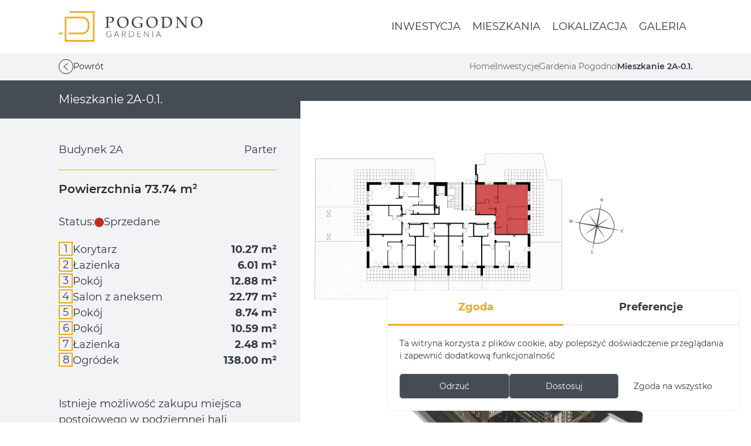

--- FILE ---
content_type: text/html; charset=UTF-8
request_url: https://gardenia-deweloper.pl/pogodno/mieszkania/33/mieszkanie-1b-24
body_size: 16334
content:
<!DOCTYPE html>
<html lang="pl">
<head>
    <!--  -->

<meta charset="utf-8">


    <title>Gardenia Pogodno - Oferta nr 2A-0.1. - Gardenia Deweloper</title>
    <meta name="title" content="Gardenia Pogodno - Oferta nr 2A-0.1. - Gardenia Deweloper">
    <meta property="og:title" content="Gardenia Pogodno - Oferta nr 2A-0.1. - Gardenia Deweloper"/>

    <meta name="description" content="Testowa wersja strony">
    <meta property="og:description" content="Testowa wersja strony"/>


    <meta property="og:type" content="website"/>

    <meta property="og:image" content="https://gardenia-deweloper.pl/storage/app/uploads/public/66e/d66/260/66ed66260f018787135096.jpg"/>


<meta name="author" content="SSI - ssi.com.pl">

    
    <link rel="icon" type="image/svg+xml" href="https://gardenia-deweloper.pl/storage/app/uploads/public/66d/6f9/5d7/66d6f95d7b048663211921.svg">

<meta name="thumbnail" content="https://gardenia-deweloper.pl/themes/default/assets/images/theme-preview.png" />

<meta name="viewport" content="width=device-width, initial-scale=1.0">

<link href="https://gardenia-deweloper.pl/themes/default/assets/dist/css/fonts_import.css" rel="stylesheet preload" as="style">

<link href="https://gardenia-deweloper.pl/themes/default/assets/dist/css/main.css" rel="stylesheet">
<link href="https://gardenia-deweloper.pl/combine/8d61ce681c554f623ae6d9f0213fde88-1763127349" rel="stylesheet">
<link href="https://gardenia-deweloper.pl/combine/9b19bbe66f56b9084971b02fabf39b3c-1757406889" rel="stylesheet">



<style>

:root {

            --palette01: #63d1d3ff;
            --palette02: #464c53ff;
            --palette03: #343a40ff;
            --palette04: #292929ff;
            --palette05: #292929ff;
            --palette06: #707070ff;
            --palette07: #f2f3f5ff;
            --palette08: #f2f3f5ff;
            --palette09: #ffffff1a;
            --palette10: #0000000a;
            --palette11: #ffffffff;
            --palette12: #63d1d390;
        
            --bg01: #63d1d3ff;
            --bg02: #464c53ff;
            --bg03: #343a40ff;
            --bg04: #292929ff;
            --bg05: #292929ff;
            --bg06: #707070ff;
            --bg07: #f2f3f5ff;
            --bg08: #f2f3f5ff;
            --bg09: #ffffff1a;
            --bg10: #0000000a;
            --bg11: #ffffffff;
            --bg12: #63d1d390;
    
    --body: #fff;

    --text-color: var(--palette03);        --text-weight: 400;    --strong-weight: 600;
    --link-color: var(--palette04);    --link-color-hover: var(--palette01);                
    --headings-color: var(--palette04);        --headings-weight: 400;    
                                                                                                
        --img-radius-soft: 20px;        --video-radius-soft: 20px;        --map-radius-soft: 20px;
    --header-bg: var(--palette02);    --header-color: var(--palette11);                    --header-height: 90px;
                    
                    
            --nav-transform: uppercase;    --nav-gap: 7px;        --nav-padding: 10px 20px;    --nav-icon-size: 24px;        --nav-border-size: 1px solid;
        --nav-bg-hover: var(--palette01);    --nav-color: var(--palette11);    --nav-color-hover: var(--palette02);    --nav-icon: var(--palette11);    --nav-arrow: var(--palette11);    --nav-border: var(--palette06);    --nav-border-hover: var(--palette01);
                                    
                                

    --btn-xs: 5px 10px;    --btn-sm: 7px 14px;    --btn-md: 10px 20px;    --btn-lg: 15px 30px;    --btn-xl: 20px 40px;    --btn-xxl: 25px 50px;    --btn-round: 5px;
        --btn-bg-hover: var(--palette01);    --btn-color: var(--palette04);    --btn-color-hover: var(--palette04);        --btn-border: var(--palette06);    --btn-border-hover: var(--palette01);    --btn-border-size: 1px solid;                            --btn-transform: uppercase;
    --btn2-bg: var(--palette02);    --btn2-bg-hover: var(--palette01);    --btn2-color: var(--palette11);    --btn2-color-hover: var(--palette04);        --btn2-border: var(--palette06);    --btn2-border-hover: var(--palette01);    --btn2-border-size: 1px solid;                            
    --btn3-bg: var(--palette07);    --btn3-bg-hover: var(--palette07);    --btn3-color: var(--palette04);    --btn3-color-hover: var(--palette01);        --btn3-border: var(--palette07);    --btn3-border-hover: var(--palette01);                                
    --alert-radius: 7px;
    --alert-color: var(--palette06);    --alert-bg: var(--palette08);    --alert-succes-color: #ffffff;    --alert-succes-bg: #2bce5e;    --alert-warning-color: #000000;    --alert-warning-bg: #ffb338;    --alert-danger-color: #ffffff;    --alert-danger-bg: #e22727;
    --dropdown-bg: var(--palette11);    --dropdown-border: var(--palette07);    --dropdown-border-size: 1px solid;        --dropdown-shadow: var(--palette10);    --dropdown-shadow-size: 0 4px 4px;    --dropdown-padding: 10px;    --dropdown-margin: 10px;    --dropdown-gap: 3px;    --dropdown-space: 10px;
    --dropdown-item-bg: var(--palette11);    --dropdown-item-bg-hover: var(--palette01);    --dropdown-item-color: var(--palette04);    --dropdown-item-color-hover: var(--palette04);    --dropdown-item-icon: var(--palette01);    --dropdown-item-icon-hover: var(--palette03);    --dropdown-item-icon-size: 20px;    --dropdown-item-border: var(--palette11);    --dropdown-item-border-hover: var(--palette01);    --dropdown-item-border-size: 1px solid;                    --dropdown-item-padding: 5px 10px;
    --dropdown-title-color: var(--palette04);        --dropdown-title-weight: 600;    --dropdown-title-transform: uppercase;
    --dropdown-hr-color: var(--palette07);    --dropdown-hr-size: 1px solid;    --dropdown-hr-margin: 10px;
    --sidebar-width: 360px;                        
        --sidebar-title: var(--palette04);            --sidebar-hr: var(--palette07);
                        --sidebar2-border: var(--palette07);    --sidebar2-border-size: 1px solid;    --sidebar2-radius: 7px;    --sidebar2-shadow: var(--palette10);    --sidebar2-shadow-size: 0 4px 4px;    --sidebar2-padding: 30px;    --sidebar2-hr: var(--palette07);
                        --sidebar3-border: var(--palette07);    --sidebar3-border-size: 1px solid;            --sidebar3-hr: var(--palette07);
                    --sidebar4-bg: var(--palette10);                    --sidebar4-hr: var(--palette10);
    --hero2-bg: var(--palette07);    --hero2-border: var(--palette07);    --hero2-border-size: 1px solid;    --hero2-radius: 7px;            --hero2-padding-v: 30px;    --hero2-padding-h: 30px;    --hero2-height: 200px;
                    --popup-hr: var(--palette07);        --popup-border: var(--palette07);    --popup-border-size: 1px solid;    --popup-radius: 10px;    --popup-shadow: var(--palette10);    --popup-shadow-size: 0 0 4px;    
    --form-input-color: var(--palette03);    --form-input-color-hover: var(--palette02);            --form-input-border: var(--palette08);    --form-input-border-hover: var(--palette01);    --form-input-border-size: 1px solid;    --form-input-extra: var(--palette01);    --form-input-shadow: var(--palette12);            --form-input-radius: 3px;        
        --form-label-color-hover: var(--palette02);            
    --toolbar-bg: var(--palette01);
    --slider-dots-bg: var(--palette07);    --slider-dots-bg-hover: var(--palette02);    --slider-dots-color: var(--palette03);    --slider-dots-color-hover: var(--palette11);    --slider-dots-radius: 50px;                
    --slider-nav-bg: var(--palette11);    --slider-nav-bg-hover: var(--palette02);    --slider-nav-color: var(--palette03);    --slider-nav-color-hover: var(--palette11);    --slider-nav-radius: 50px;    --slider-nav-border: var(--palette07);        --slider-nav-border-size: 1px solid;
    --footer-bg: var(--palette02);    --footer-color: var(--palette11);    --footer-link: var(--palette11);    --footer-link-hover: var(--palette01);    --footer-title: var(--palette01);        --footer-title-weight: bold;        --footer-hr: var(--palette06);                
    --footer-copyright-bg: var(--palette11);    --footer-copyright-color: var(--palette06);    --footer-copyright-color-hover: var(--palette01);    --footer-copyright-width: 300px;
    --card-color: var(--palette03);    --card-title: var(--palette04);    --card-link: var(--palette01);    --card-link-hover: var(--palette02);    --card-hr: var(--palette07);    --card-icon: var(--palette02);        --card-title-weight: 700;    --card-title-transform: uppercase;
    --card2-color: var(--palette03);    --card2-title: var(--palette04);    --card2-color-hover: var(--palette04);    --card2-link: var(--palette04);        --card2-bg: var(--palette08);    --card2-bg-hover: var(--palette01);                            --card2-hr: var(--palette09);            --card2-title-weight: 700;            --card2-padding: 30px;    --card2-gap: 0px;
}
</style>
<script defer src="https://gardenia-deweloper.pl/themes/default/assets/dist/js/important-scripts.js"></script>


<script>
window.dataLayer = window.dataLayer || [];
function gtag(){dataLayer.push(arguments);}
gtag('consent', 'default',
{
'ad_storage': 'denied',
'analytics_storage': 'denied',
'ad_user_data': 'denied',
'ad_personalization': 'denied',
});
</script>

<!-- Global site tag (gtag.js) - Google Analytics -->
<script async src="https://www.googletagmanager.com/gtag/js?id=G-NBHNCHQFHM"></script>
<script>
  window.dataLayer = window.dataLayer || [];
  function gtag(){dataLayer.push(arguments);}
  gtag('js', new Date());

  gtag('config', 'G-NBHNCHQFHM');
</script>

<!-- Global site tag (gtag.js) - Google Ads: 376135553 -->
<script async src="https://www.googletagmanager.com/gtag/js?id=AW-376135553"></script>
<script>
  window.dataLayer = window.dataLayer || [];
  function gtag(){dataLayer.push(arguments);}
  gtag('js', new Date());

  gtag('config', 'AW-376135553');
</script>

<!-- Global site tag (gtag.js) - Google Ads: 376135553 -->
<script async src="https://www.googletagmanager.com/gtag/js?id=AW-376135553"></script>
<script> window.dataLayer = window.dataLayer || []; function gtag(){dataLayer.push(arguments);} gtag('js', new Date()); gtag('config', 'AW-376135553'); </script>

<!-- Global site tag (gtag.js) - Google Ads: 376135553 --> <script async src="https://www.googletagmanager.com/gtag/js?id=AW-376135553"></script>
<script> window.dataLayer = window.dataLayer || []; function gtag(){dataLayer.push(arguments);} gtag('js', new Date()); gtag('config', 'AW-376135553'); </script>    <!--  -->
</head>
<body data-layout="subsite" data-page="flats-single">

        
        
        


    
        <header class="header header--sticky">
            <div id="header" class="header-wrapper header-investment padding-container">
                <a class="header__logo" href="https://gardenia-deweloper.pl/pogodno" aria-label="Gardenia Pogodno">
                    <img class="logo" src="https://gardenia-deweloper.pl/storage/app/uploads/public/66e/02d/7fb/66e02d7fbfff0286274720.webp" width="245" height="52" alt="Gardenia Pogodno">
                </a>
                <div class="header__right">
                    <div class="mobile-menu">
                        <nav class="header__nav">
                                <ul role="menubar">
                                    <li role="none" class=" anchor">

                            <a href="https://gardenia-deweloper.pl/pogodno#inwestycja" class=" anchor" role="menuitem">
                                        <span class="title">Inwestycja</span>                    
                                    </a>
                        
            
            
            
        </li>
                                <li role="none" class=" anchor">

                            <a href="https://gardenia-deweloper.pl/pogodno#mieszkania" class=" anchor" role="menuitem">
                                        <span class="title">Mieszkania</span>                    
                                    </a>
                        
            
            
            
        </li>
                                <li role="none" class=" anchor">

                            <a href="https://gardenia-deweloper.pl/pogodno#lokalizacja" class=" anchor" role="menuitem">
                                        <span class="title">Lokalizacja</span>                    
                                    </a>
                        
            
            
            
        </li>
                                <li role="none" class=" anchor">

                            <a href="https://gardenia-deweloper.pl/pogodno#galeria" class=" anchor" role="menuitem">
                                        <span class="title">Galeria</span>                    
                                    </a>
                        
            
            
            
        </li>
        </ul>
                                                    </nav>
                    </div>
                    <div class="hamburger show-md button button--secondary button--soft ratio">
                        <svg xmlns="http://www.w3.org/2000/svg" width="70.406" height="55.844" viewBox="0 0 70.406 55.844"><g transform="translate(-364 -542)"><path class="hide-menu-mobile" id="menu" d="M97.092,36.078H30.908a2.111,2.111,0,1,0,0,4.222H97.092a2.111,2.111,0,1,0,0-4.222Zm0,25.811H30.908a2.111,2.111,0,1,0,0,4.222H97.092a2.111,2.111,0,1,0,0-4.222Zm0,25.811H30.908a2.111,2.111,0,1,0,0,4.222H97.092a2.111,2.111,0,1,0,0-4.222Z" transform="translate(335.203 505.922)"/><path class="show-menu-mobile" id="menu-close" d="M51.035,54.021,27.8,30.785,4.563,54.021a2.173,2.173,0,0,1-3.07.085,2.173,2.173,0,0,1,.085-3.071L24.814,27.8,1.577,4.562a2.173,2.173,0,0,1-.085-3.069,2.173,2.173,0,0,1,3.07.084L27.8,24.814,51.036,1.577a2.173,2.173,0,0,1,3.07-.084,2.173,2.173,0,0,1-.085,3.069L30.785,27.8,54.021,51.035a2.173,2.173,0,0,1,.085,3.071,2.043,2.043,0,0,1-1.456.594A2.287,2.287,0,0,1,51.035,54.021Z" transform="translate(371.404 542.123)"/></g></svg>                    </div>
                </div>
            </div>
        </header>

        


    
    
    <div class="site-wrapper">

                
        <div class="main">

            
                        
            
                        





<div class="breadcrumbs padding-container">
            <a class="breadcrumbs__back" href="https://gardenia-deweloper.pl/pogodno#mieszkania"><svg xmlns="http://www.w3.org/2000/svg" width="31.181" height="19.617" viewBox="0 0 31.181 19.617"><path id="arrow-line-down" d="M-2236.77-1914.182a1,1,0,0,1,.132-1.408l16.688-13.82-16.688-13.82a1,1,0,0,1-.132-1.409,1,1,0,0,1,1.408-.132l17.617,14.59a1,1,0,0,1,.3.435v0l.005.016,0,.009,0,.01,0,.014v0l.006.02h0a.986.986,0,0,1,.033.213v0q0,.01,0,.021s0,.006,0,.009v.029s0,.006,0,.009,0,.014,0,.021v0a1,1,0,0,1-.039.235v0l-.006.018,0,.006,0,.014,0,.011,0,.008-.006.016v0a.993.993,0,0,1-.281.4l-.007.006-.008.006-17.617,14.59a1,1,0,0,1-.638.23A1,1,0,0,1-2236.77-1914.182Z" transform="translate(-1913.819 2237) rotate(90)"/></svg>Powrót</a>
        <a class="breadcrumbs__item" href="https://gardenia-deweloper.pl">Home</a>
        <span class="hr"></span>
    <a class="breadcrumbs__item" href="https://gardenia-deweloper.pl/inwestycje">Inwestycje</a>
    <span class="hr"></span>
    <a class="breadcrumbs__item" href="https://gardenia-deweloper.pl/pogodno">Gardenia Pogodno</a>
        <span class="hr"></span>
    <span class="breadcrumbs__item current">Mieszkanie 2A-0.1.</span>
</div>

<div class="single-flat__title padding-container">
    <h1>Mieszkanie 2A-0.1.</h1>
</div>

<div class="single-flat__main">
    <div class="single-flat__content padding-container">

        <div class="single-flat__building"><span>Budynek 2A</span> <span>Parter</span></div>

        <h2 class="single-flat__area">Powierzchnia 73.74&nbsp;m²</h2>
        <p class="single-flat__status">Status: <span class="sold">Sprzedane</span></p>

                        <ol class="single-flat__rooms">
                            <li><div><span>Korytarz</span> <b>10.27&nbsp;m²</b></div></li>
                            <li><div><span>Łazienka</span> <b>6.01&nbsp;m²</b></div></li>
                            <li><div><span>Pokój</span> <b>12.88&nbsp;m²</b></div></li>
                            <li><div><span>Salon z aneksem</span> <b>22.77&nbsp;m²</b></div></li>
                            <li><div><span>Pokój</span> <b>8.74&nbsp;m²</b></div></li>
                            <li><div><span>Pokój</span> <b>10.59&nbsp;m²</b></div></li>
                            <li><div><span>Łazienka</span> <b>2.48&nbsp;m²</b></div></li>
                                                    <li><div><span>Ogródek</span> <b>138.00 m²</b></div></li>
                                                        </ol>
        
        
    <br>
        <p class="single-flat__price">Istnieje możliwość zakupu miejsca postojowego w podziemnej hali garażowej:</p>
        <p class="single-flat__price">Miejsce postojowe: 65 000&nbsp;zł</p>
        <p class="single-flat__price">Miejsce postojowe zamykane: 85 000&nbsp;zł</p>

    </div>
    <div class="single-flat__floorplan padding-container">

        
        <div class="single-flat__floorplan-bottom">

                            

    <div class="flats-widget colored has-tooltip FlatsWidgetSSI695d3d120fcfb">

        <div class="flats-widget__wrap">
            <div class="flats-widget__main active">
                <svg xmlns="http://www.w3.org/2000/svg" xmlns:xlink="http://www.w3.org/1999/xlink" width="1920" height="1080" viewBox="0 0 1920 1080">

    <image width="1920" height="1080" xlink:href="https://gardenia-deweloper.pl/themes/default/assets/images/rzuty/2A-parter.jpg"></image>

    
                                                                                                                                                                                                                                                                                                                                                                                                                                                                                                                                                                                                                                                                                                                                                                                                                                                                                                                                                                                                                                                                                                                                                                                                                                                                                                                                                                                                                                                                                                                                                                                                                                                                                                                                                                                                                                                                                                                                                                                                                                                                                                                                                                                                                                                                                                                                                                                                                                                                                                                                                                                                                                                                                                                                                                                                                                                                                                                                                                                                                                                                                                                                                                                                                                                                                                                                                                                                                                                                                                                                                                                                                                                                                                                                                                                                                                                                                                                                                                                                                                                                                                                                                                                                                                                                                                                                                                                                                                                                                                                                                                                                                                                                                                                                                                                                                                                                                                                                                                                                                                                                                                                                                                                                                                                                                                                                                                                                                                                                                                                                                                                                                                                                                                                                                                                                                                                                                                                                      
    <g class="widget-item current" data-item="2a-01" data-number="2A-0.1." data-status="sold" data-area="73.74" data-rooms="4" data-garden="138.00" data-plot="" data-label="Gardenia Pogodno 2A-0.1.">
    	<polygon points="1141,342 1141,482 1233,482 1233,577 1386,577 1386,482 1386,453 1386,342"/>
    </g>

    <g class="widget-item" data-item="2a-02" data-number="2A-0.2." data-status="sold" data-area="56.42" data-rooms="3" data-garden="118.00" data-plot="" data-label="Gardenia Pogodno 2A-0.2.">
    	<polygon points="1228,581 1228,529 1130,529 1130,586 1197,586 1197,589 1169,589 1169,728 1197,728 1239,728 1386,728 1386,581"/>
    </g>

    <g class="widget-item" data-item="2a-03" data-number="2A-0.3." data-status="sold" data-area="43.24" data-rooms="2" data-garden="36.00" data-plot="" data-label="Gardenia Pogodno 2A-0.3.">
    	<polygon points="1126,590 1126,529 1011,529 1011,727 1079,727 1126,727 1164,727 1164,590"/>
    </g>

    <g class="widget-item" data-item="2a-04" data-number="2A-0.4." data-status="sold" data-area="43.24" data-rooms="2" data-garden="36.00" data-plot="" data-label="Gardenia Pogodno 2A-0.4.">
    	<polygon points="892,529 892,590 853,590 853,727 892,727 935,727 1007,727 1007,529"/>
    </g>

    <g class="widget-item" data-item="2a-05" data-number="2A-0.5." data-status="sold" data-area="56.42" data-rooms="3" data-garden="158.00" data-plot="" data-label="Gardenia Pogodno 2A-0.5.">
    	<polygon points="887,529 789,529 789,581 632,581 632,728 849,728 849,586 887,586"/>
    </g>

    <g class="widget-item" data-item="2a-06" data-number="2A-0.6." data-status="sold" data-area="31.91" data-rooms="1" data-garden="63.00" data-plot="" data-label="Gardenia Pogodno 2A-0.6.">
    	<rect x="632" y="443" width="153" height="135"/>
    </g>

    <g class="widget-item" data-item="2a-07" data-page="https://gardenia-deweloper.pl/pogodno/mieszkania/39/2a-07"data-number="2A-0.7." data-card="https://gardenia-deweloper.pl/storage/app/media/pogodno/karty/2a-0_7.pdf"data-status="available" data-area="54.70" data-rooms="3" data-garden="147.00" data-plot="" data-label="Gardenia Pogodno 2A-0.7.">
    	<polygon points="632,342 632,438 787,438 787,481 941,481 941,438 941,432 941,342"/>
    </g>

</svg>            </div>
                    </div>

        
                    <div class="tooltip tooltip--follow"></div>
        
        
    </div>
    
            
            <img src="https://gardenia-deweloper.pl/themes/default/assets/images/roza-wiatrow.png" width="110" height="110" alt="Róża wiatrów">
        </div>

        

    <div class="flats-widget single-flat__buildings BuildingsWidget695d3d125d4c3">

        <div class="flats-widget__wrap">
            <div class="flats-widget__main active">
                <svg version="1.1" id="Warstwa_1" xmlns="http://www.w3.org/2000/svg" xmlns:xlink="http://www.w3.org/1999/xlink" x="0px" y="0px" viewBox="0 0 800 498.53" style="enable-background:new 0 0 800 498.53;" xml:space="preserve">

	<image overflow="visible" width="800" height="498" xlink:href="https://gardenia-deweloper.pl/storage/app/media/pogodno/buildings.webp"></image>

    <g class="widget-item" data-item="b1a" data-number="1A">
    	<polygon class="flat-location__building-path " points="164.76,178.18 164.76,211.68 168.81,215.24 168.81,224.92 246.87,289.84 254.48,285.59 256.95,287.27 
    		256.95,265.14 258.04,264.54 260.81,266.92 274.84,260.49 274.84,258.02 309.32,239.15 316.74,244.68 325.43,239.94 325.43,232.43 
    		326.42,231.94 326.42,225.32 310.21,213.46 310.9,213.06 310.81,208.03 228.99,149.03 	"/>
    </g>
    <g class="widget-item" data-item="b1a" data-number="1B">
    	<polygon class="flat-location__building-path " points="342.72,230.16 276.22,266.23 276.22,303.97 281.36,308.32 281.16,318.1 330.17,354.56 330.27,363.06 
    		326.62,365.04 313.77,355.45 310.01,357.82 310.01,364.15 314.56,367.9 318.91,365.43 378.26,414.48 437.68,373.77 437.68,353.61 
    		439.13,352.29 439.13,349.92 441.76,351.9 441.76,354.53 458.1,343.59 458.1,329.23 458.89,328.44 458.89,320.93 414.62,289.05 
    		409.16,292.16 401.46,286.68 398.16,288.53 398.15,284.44 404.22,280.75 404.22,274.69 	"/>
    </g>
    <g class="widget-item active current" data-item="b1a" data-number="2A">
    	<polygon class="flat-location__building-path " points="280.07,113.46 280.07,117.96 284.22,120.43 284.22,123.05 279.68,125.47 279.68,131.69 284.47,134.95 
    		284.47,135.5 279.68,137.27 279.68,143.4 284.47,146.61 284.47,147.25 279.68,149.03 279.68,155.01 284.22,158.12 284.22,161.39 
    		281.26,163.01 282.5,163.71 276.57,166.43 357.18,223.44 363.28,220.08 365.22,221.43 382.87,210.99 381.85,210.3 381.75,206.38 
    		382.58,205.95 385.01,207.83 394.53,202.69 394.53,201.96 399.24,199.43 399.24,196.27 394.76,193.5 394.86,188 423.98,172.12 
    		419.47,169.85 424.97,166.82 424.97,160.63 419.93,157.4 425.13,154.7 425.13,148.57 419.23,145.02 420.98,144.26 421.11,138.89 
    		335.46,87.52 	"/>
    </g>
    <g class="widget-item" data-item="b1a" data-number="2B">
    	<polygon class="flat-location__building-path " points="394.7,188.02 394.7,193.45 399.24,196.22 399.24,199.43 394.7,201.95 394.7,208.47 399.24,211.58 
    		399.24,213.01 394.7,214.74 394.7,221.86 399.49,224.87 399.49,225.86 394.7,227.98 394.7,234.56 399.19,237.72 399.19,241.08 
    		395.98,242.95 397.61,244.04 391.58,247.25 391.58,247.8 490.38,317.11 558.03,271.26 553.16,267.91 559.35,263.89 559.35,256.9 
    		554.08,253.67 559.35,250.25 559.35,243.33 553.95,240.37 559.35,236.88 559.35,230.03 553.09,226.27 555.07,225.22 555.13,219.62 
    		451.32,157.1 	"/>
    </g>
    <g class="widget-item" data-item="b1a" data-number="3A">
    	<polygon class="flat-location__building-path " points="385.21,61.88 385.21,66.33 389.33,68.2 389.33,71.23 385.21,72.82 385.21,78.81 389.33,80.92 
    		389.33,82.63 385.21,83.72 385.21,89.85 389.33,92.08 389.33,93.76 385.21,94.98 385.21,100.75 389.33,102.86 389.33,106.84 
    		386.26,108.22 387.45,108.78 382.31,111.16 464.62,160.66 469.92,157.63 471.55,158.74 487.38,150.07 485.55,149.08 485.55,145.28 
    		486,144.93 495.88,150.71 503.98,146.27 502.01,145.18 502.01,138.81 505.86,136.68 505.86,133.62 501.86,131.45 501.81,126.31 
    		518.31,117.31 516.48,116.47 516.39,114.05 523.84,110.05 523.84,104.12 518.21,101.8 523.84,98.69 523.84,93.01 517.92,90.09 
    		520.14,88.91 520.14,84.06 433.63,39.6 	"/>
    </g>
    <g class="widget-item" data-item="b1a" data-number="3B">
    	<polygon class="flat-location__building-path " points="550.23,99.82 501.78,126.21 501.94,131.38 505.79,133.39 505.79,136.78 501.78,138.92 501.78,145.25 
    		505.93,147.52 505.93,149.1 501.78,150.85 501.78,157.1 505.86,159.44 505.86,161.09 501.78,163.1 501.78,169.29 505.86,171.69 
    		505.86,175.42 502.8,177.06 504.41,178.02 499.11,180.98 598.4,240.58 656.45,201.45 651.17,198.59 657.88,194.14 657.88,187.92 
    		652.7,185.15 657.88,181.89 657.88,175.56 652.75,172.7 657.88,169.39 657.88,163.07 651.81,159.9 653.83,158.62 653.98,153.43 	
    		"/>
    </g>
    <g class="widget-item" data-item="b1a" data-number="4A">
    	<polygon class="flat-location__building-path " points="477.6,19.59 477.6,23.64 481.21,25.17 481.21,27.89 477.6,29.87 477.6,35.25 481.21,36.88 
    		481.21,39.1 477.6,40.24 477.6,45.48 481.21,47.26 481.21,49.23 477.6,50.52 477.6,55.8 481.21,57.53 480.96,62.03 478.94,62.75 
    		520.24,84.02 520.29,88.66 519.7,88.97 545.53,102.38 550.23,99.82 564.17,107.03 577.65,99.63 575.72,98.74 575.72,95.33 
    		576.56,94.98 586.44,99.82 596.67,94.44 594.64,93.25 594.64,87.72 598.25,85.79 598.25,82.58 594.35,80.7 594.35,76.21 
    		604.82,70.28 603.04,69.93 603.04,67.27 609.76,63.31 609.76,57.88 605.51,55.21 609.76,52.89 609.76,47.41 604.23,44.89 
    		606.7,43.6 606.7,39.01 520.12,0 	"/>
    </g>
    <g class="widget-item" data-item="b1a" data-number="4B">
    	<polygon class="flat-location__building-path " points="636.29,52.4 594.35,76.21 594.35,80.7 598.15,82.53 598.25,85.79 594.64,87.72 594.64,93.25 
    		598.33,95.28 598.33,97.28 594.72,98.64 594.79,104.8 598.2,106.46 598.2,108.64 594.73,110.05 594.83,116.06 598.37,117.86 
    		598.37,122.01 595.86,123.41 653.98,153.43 653.83,158.62 666.93,165.78 671.52,162.82 673.18,163.62 718.37,133.52 713.32,131.3 
    		715.49,130.01 715.44,124.43 712.58,122.9 712.58,120.08 715.44,118.45 715.44,112.92 712.67,111.29 712.58,108.57 715.39,106.74 
    		715.39,101.36 712.63,99.82 712.53,96.07 716.43,93.9 716.38,89.01 	"/>
    </g>
</svg>            </div>
                    </div>

        
        
        
    </div>
    

    </div>
    <div class="single-flat__foto padding-container">
                <img src="https://gardenia-deweloper.pl/themes/default/assets/images/front-klatka/Klatka_2A_v2.jpg" width="" height="" alt="">
    </div>
</div>

<div class="padding-container">
    

            
<div class="icons grid grid-4 gap-20 icon-title-above align-center IkonySSI695d3d1266a56">

            
    
</div>

</div>

<div class="padding-container">
    </div>
            
                        
        </div>

                
        
    </div>

    
        


<footer id="footer" class="footer glowna-stopka">
        <div class="footer-main padding-container padding-vertical">

                <div class="grid grid-3 grid-md-2 grid-xs-1 gap-40">
                        <div class="grid-column">
                                



<div class="logo">
    <img class="logo lazy"  data-src="https://gardenia-deweloper.pl/storage/app/uploads/public/66d/6f9/64a/66d6f964a6d03569656013.svg" width="245" height="52" alt="Gardenia Deweloper">
</div>



<div class="contact-data  gap-20">
    
    
        
        
                        
                                                                                                                                                    <p>INVEST A&amp;M-PROJEKT KACZOROWSKI Spółka&nbsp;Komandytowa</p>
                
        
        
    
</div><hr>


<div class="contact-data  gap-20">
    
    
        
        
                        
                                                                        <div class="contact-data__single" aria-label="">
                                <span class="name">ul. Unii Lubelskiej 2B/U2, 71-252 Szczecin</span>            </div>
                                                                                        
        
        
    
</div>


<div class="contact-data  gap-20">
    
    
        
        
                        
                                                                                                            <div class="contact-data__single" aria-label="">
                                <span class="name">REGON: 381605914</span>            </div>
                                                    
        
        
        
                        
                                                                                    <div class="contact-data__single" aria-label="">
                                <span class="name">NIP: 852-265-09-13</span>            </div>
                                                                            
        
        
        
                        
                                                                                                <div class="contact-data__single" aria-label="">
                                <span class="name">KRS: 0000754015</span>            </div>
                                                                
        
        
    
</div>            </div>
                        <div class="grid-column">
                <p class="title">Kontakt biuro</p>                


<div class="contact-data  gap-20">
    
    
        
        
                        
                                                <a href="mailto:kontakt@gardenia-deweloper.pl"class="contact-data__single" aria-label="Prześlij wiadomość">
                <span class="icon"><svg class="svg-icon" version="1.1" xmlns="http://www.w3.org/2000/svg" x="0px" y="0px" width="34.399px" height="34.398px" viewBox="0 0 34.399 34.398" xml:space="preserve"><path d="M34.399,13.03H34.36c0-0.003-0.002-0.006-0.002-0.008c-0.008-0.034-0.021-0.074-0.033-0.106 c-0.037-0.065-0.059-0.105-0.094-0.147c-0.018-0.027-0.053-0.068-0.094-0.105l-0.004-0.01L28.729,8.45l0.002-4.287 c0-1.049-0.85-1.898-1.898-1.898h-6.074l-2.404-1.869C18.014,0.131,17.604,0,17.197,0c-0.408,0-0.818,0.134-1.156,0.397 l-2.404,1.867H7.564c-1.049,0-1.898,0.85-1.898,1.898V8.45l-5.37,4.174l-0.053,0.055c-0.023,0.021-0.06,0.063-0.089,0.104 c-0.017,0.024-0.042,0.06-0.065,0.097c-0.03,0.068-0.045,0.112-0.056,0.163c-0.008,0.025-0.021,0.078-0.025,0.138l-0.004,0.006 L0,32.498c0.002,0.176,0.028,0.348,0.077,0.512C0.026,33.113,0,33.226,0,33.341c0,0.158,0.049,0.316,0.15,0.453 c0.144,0.197,0.374,0.309,0.612,0.309c0.038,0,0.076-0.002,0.114-0.008c0.304,0.195,0.658,0.303,1.021,0.303h30.6 c0.365-0.002,0.721-0.109,1.025-0.307c0.033,0.006,0.066,0.01,0.1,0.01l0.207,0.01v-0.035c0.197-0.055,0.367-0.188,0.469-0.367 c0.066-0.121,0.096-0.246,0.096-0.369c0-0.115-0.025-0.225-0.074-0.324c0.051-0.168,0.076-0.34,0.078-0.516V13.03z M28.729,10.392 l3.457,2.688l-3.457,2.601V10.392z M16.857,1.45l0.125,0.156c0.061-0.051,0.135-0.076,0.211-0.076 c0.076,0.002,0.15,0.025,0.218,0.076l0.845,0.658h-2.121l0.844-0.658L16.857,1.45z M7.194,4.163c0-0.203,0.165-0.365,0.368-0.365 h19.268c0.201,0,0.363,0.162,0.365,0.365v12.67l-6.891,5.184L18.352,20.5c-0.34-0.264-0.75-0.396-1.157-0.396 c-0.408,0-0.818,0.133-1.154,0.396l-1.956,1.52l-6.891-5.185V4.163z M5.662,10.394v5.287l-3.457-2.602L5.662,10.394z M1.528,31.771 V14.493l11.301,8.502L1.528,31.771z M2.62,32.865L16.979,21.71c0.063-0.051,0.138-0.074,0.214-0.074 c0.074,0,0.15,0.023,0.218,0.076l14.363,11.152H2.62z M21.561,22.992l11.299-8.499l0.002,17.278L21.561,22.992z M24.516,11.198 c0-0.424-0.344-0.766-0.768-0.766H10.646c-0.425,0-0.767,0.344-0.767,0.766c0,0.423,0.342,0.766,0.767,0.768h13.103 C24.172,11.964,24.516,11.621,24.516,11.198z M23.749,13.83h-5.984c-0.423,0.002-0.767,0.345-0.767,0.769 c0,0.422,0.344,0.767,0.767,0.767h5.984c0.424,0,0.768-0.345,0.768-0.767C24.516,14.175,24.172,13.83,23.749,13.83z M10.646,8.565 h13.103c0.424,0,0.768-0.344,0.768-0.767c0-0.425-0.344-0.767-0.768-0.767H10.646c-0.425,0-0.767,0.342-0.767,0.767 C9.879,8.222,10.221,8.565,10.646,8.565z"/></svg></span>                <span class="name">kontakt@gardenia-deweloper.pl</span>            </a>
                                                                                                                
        
        
    
</div><div class="grid grid-2 gap-30"><div class="grid-column"><p><strong>Biuro sprzedaży</strong></p><hr>


<div class="contact-data  gap-10">
    
    
        
        
                        
                        <a href="tel:+48 669 303 505"class="contact-data__single" aria-label="Zadzwoń">
                <span class="icon"><svg class="svg-icon" version="1.1" xmlns="http://www.w3.org/2000/svg" x="0px" y="0px" width="31.793px" height="31.84px" viewBox="0 0 31.793 31.84" xml:space="preserve"><path d="M25.139,19.723c-0.65-0.68-1.438-1.039-2.27-1.039c-0.828,0-1.619,0.354-2.301,1.033l-2.123,2.117 c-0.174-0.094-0.35-0.182-0.516-0.27c-0.242-0.121-0.473-0.234-0.666-0.355c-1.99-1.264-3.799-2.91-5.531-5.041 c-0.84-1.062-1.404-1.955-1.814-2.861c0.553-0.504,1.063-1.029,1.561-1.533c0.188-0.188,0.375-0.382,0.563-0.57 c1.412-1.41,1.412-3.238,0-4.65l-1.834-1.834C9.998,4.51,9.783,4.295,9.582,4.081C9.18,3.663,8.756,3.234,8.318,2.831 c-0.652-0.646-1.432-0.988-2.25-0.988c-0.82,0-1.613,0.343-2.287,0.988l-0.01,0.012L1.484,5.148 c-0.859,0.858-1.35,1.908-1.457,3.124c-0.16,1.963,0.416,3.791,0.859,4.986c1.09,2.937,2.715,5.658,5.141,8.574 c2.943,3.514,6.486,6.291,10.531,8.246c1.545,0.732,3.605,1.6,5.912,1.746c0.143,0.008,0.289,0.016,0.424,0.016 c1.553,0,2.857-0.561,3.879-1.668c0.006-0.014,0.02-0.02,0.023-0.033c0.352-0.422,0.756-0.805,1.178-1.215 c0.289-0.275,0.586-0.564,0.873-0.867c0.666-0.691,1.016-1.498,1.016-2.326c0-0.832-0.355-1.633-1.035-2.305L25.139,19.723z M27.545,26.799c-0.262,0.283-0.531,0.537-0.82,0.82c-0.436,0.416-0.879,0.854-1.297,1.346c-0.678,0.725-1.479,1.066-2.525,1.066 c-0.102,0-0.209,0-0.309-0.006c-1.998-0.127-3.852-0.906-5.244-1.572c-3.803-1.842-7.143-4.455-9.916-7.768 c-2.293-2.766-3.824-5.317-4.838-8.06C1.969,10.956,1.74,9.649,1.842,8.42C1.908,7.633,2.211,6.983,2.77,6.424l2.291-2.293 c0.33-0.309,0.68-0.475,1.021-0.475c0.424,0,0.768,0.256,0.98,0.471l0.021,0.02C7.494,4.53,7.885,4.926,8.291,5.35 C8.5,5.565,8.717,5.78,8.932,6l1.834,1.834c0.713,0.713,0.713,1.373,0,2.084c-0.195,0.195-0.385,0.391-0.578,0.578 c-0.566,0.577-1.104,1.116-1.688,1.639c-0.014,0.015-0.025,0.021-0.033,0.035c-0.578,0.578-0.473,1.143-0.35,1.524l0.02,0.06 c0.479,1.158,1.148,2.246,2.17,3.542l0.008,0.008c1.854,2.285,3.809,4.064,5.967,5.43c0.275,0.174,0.557,0.316,0.826,0.451 c0.24,0.121,0.471,0.234,0.666,0.355c0.023,0.014,0.053,0.033,0.08,0.049c0.229,0.113,0.441,0.166,0.666,0.166 c0.557,0,0.906-0.35,1.02-0.463l2.299-2.297c0.229-0.229,0.592-0.504,1.014-0.504c0.418,0,0.762,0.26,0.969,0.488l0.014,0.016 l3.701,3.701C28.23,25.381,28.23,26.088,27.545,26.799z M21.818,9.979c1.277,1.277,2.105,2.876,2.406,4.637 c0.074,0.445,0.459,0.753,0.895,0.753c0.057,0,0.104-0.006,0.154-0.014c0.498-0.08,0.826-0.552,0.746-1.047 c-0.361-2.13-1.369-4.072-2.91-5.611C21.57,7.158,19.629,6.15,17.5,5.788c-0.498-0.08-0.961,0.25-1.049,0.737 c-0.088,0.491,0.234,0.967,0.732,1.048C18.943,7.868,20.543,8.702,21.818,9.979z M26.988,4.805 c-2.541-2.541-5.734-4.193-9.24-4.791c-0.49-0.088-0.955,0.249-1.041,0.738c-0.082,0.498,0.248,0.961,0.746,1.049 c3.131,0.531,5.986,2.016,8.258,4.279c2.271,2.271,3.75,5.127,4.281,8.258c0.072,0.444,0.455,0.752,0.895,0.752 c0.055,0,0.102-0.006,0.152-0.014c0.492-0.072,0.828-0.542,0.74-1.031C31.182,10.538,29.527,7.344,26.988,4.805z"/></svg></span>                <span class="name">+48 669 303 505</span>            </a>
                                                                                                                                        
        
        
        
                        
                                    <a href="tel:+ 48 727 404 204"class="contact-data__single" aria-label="">
                <span class="icon"><svg class="svg-icon" version="1.1" xmlns="http://www.w3.org/2000/svg" x="0px" y="0px" width="31.793px" height="31.84px" viewBox="0 0 31.793 31.84" xml:space="preserve"><path d="M25.139,19.723c-0.65-0.68-1.438-1.039-2.27-1.039c-0.828,0-1.619,0.354-2.301,1.033l-2.123,2.117 c-0.174-0.094-0.35-0.182-0.516-0.27c-0.242-0.121-0.473-0.234-0.666-0.355c-1.99-1.264-3.799-2.91-5.531-5.041 c-0.84-1.062-1.404-1.955-1.814-2.861c0.553-0.504,1.063-1.029,1.561-1.533c0.188-0.188,0.375-0.382,0.563-0.57 c1.412-1.41,1.412-3.238,0-4.65l-1.834-1.834C9.998,4.51,9.783,4.295,9.582,4.081C9.18,3.663,8.756,3.234,8.318,2.831 c-0.652-0.646-1.432-0.988-2.25-0.988c-0.82,0-1.613,0.343-2.287,0.988l-0.01,0.012L1.484,5.148 c-0.859,0.858-1.35,1.908-1.457,3.124c-0.16,1.963,0.416,3.791,0.859,4.986c1.09,2.937,2.715,5.658,5.141,8.574 c2.943,3.514,6.486,6.291,10.531,8.246c1.545,0.732,3.605,1.6,5.912,1.746c0.143,0.008,0.289,0.016,0.424,0.016 c1.553,0,2.857-0.561,3.879-1.668c0.006-0.014,0.02-0.02,0.023-0.033c0.352-0.422,0.756-0.805,1.178-1.215 c0.289-0.275,0.586-0.564,0.873-0.867c0.666-0.691,1.016-1.498,1.016-2.326c0-0.832-0.355-1.633-1.035-2.305L25.139,19.723z M27.545,26.799c-0.262,0.283-0.531,0.537-0.82,0.82c-0.436,0.416-0.879,0.854-1.297,1.346c-0.678,0.725-1.479,1.066-2.525,1.066 c-0.102,0-0.209,0-0.309-0.006c-1.998-0.127-3.852-0.906-5.244-1.572c-3.803-1.842-7.143-4.455-9.916-7.768 c-2.293-2.766-3.824-5.317-4.838-8.06C1.969,10.956,1.74,9.649,1.842,8.42C1.908,7.633,2.211,6.983,2.77,6.424l2.291-2.293 c0.33-0.309,0.68-0.475,1.021-0.475c0.424,0,0.768,0.256,0.98,0.471l0.021,0.02C7.494,4.53,7.885,4.926,8.291,5.35 C8.5,5.565,8.717,5.78,8.932,6l1.834,1.834c0.713,0.713,0.713,1.373,0,2.084c-0.195,0.195-0.385,0.391-0.578,0.578 c-0.566,0.577-1.104,1.116-1.688,1.639c-0.014,0.015-0.025,0.021-0.033,0.035c-0.578,0.578-0.473,1.143-0.35,1.524l0.02,0.06 c0.479,1.158,1.148,2.246,2.17,3.542l0.008,0.008c1.854,2.285,3.809,4.064,5.967,5.43c0.275,0.174,0.557,0.316,0.826,0.451 c0.24,0.121,0.471,0.234,0.666,0.355c0.023,0.014,0.053,0.033,0.08,0.049c0.229,0.113,0.441,0.166,0.666,0.166 c0.557,0,0.906-0.35,1.02-0.463l2.299-2.297c0.229-0.229,0.592-0.504,1.014-0.504c0.418,0,0.762,0.26,0.969,0.488l0.014,0.016 l3.701,3.701C28.23,25.381,28.23,26.088,27.545,26.799z M21.818,9.979c1.277,1.277,2.105,2.876,2.406,4.637 c0.074,0.445,0.459,0.753,0.895,0.753c0.057,0,0.104-0.006,0.154-0.014c0.498-0.08,0.826-0.552,0.746-1.047 c-0.361-2.13-1.369-4.072-2.91-5.611C21.57,7.158,19.629,6.15,17.5,5.788c-0.498-0.08-0.961,0.25-1.049,0.737 c-0.088,0.491,0.234,0.967,0.732,1.048C18.943,7.868,20.543,8.702,21.818,9.979z M26.988,4.805 c-2.541-2.541-5.734-4.193-9.24-4.791c-0.49-0.088-0.955,0.249-1.041,0.738c-0.082,0.498,0.248,0.961,0.746,1.049 c3.131,0.531,5.986,2.016,8.258,4.279c2.271,2.271,3.75,5.127,4.281,8.258c0.072,0.444,0.455,0.752,0.895,0.752 c0.055,0,0.102-0.006,0.152-0.014c0.492-0.072,0.828-0.542,0.74-1.031C31.182,10.538,29.527,7.344,26.988,4.805z"/></svg></span>                <span class="name">+ 48 727 404 204</span>            </a>
                                                                                                                            
        
        
    
</div></div><div class="grid-column"><p><strong>Godziny otwarcia</strong></p><hr>







    



<div class="hours">

                                                        
           <div class="hours__item closed">
                <div class="day">Poniedziałek - Piątek:</div>
                <div class="time">08:30 - 16:30</div>
                            </div>
        
</div>





</div></div>            </div>
                        <div class="grid-column">
                <p class="title">Oferta</p>                <p><a href="https://gardenia-deweloper.pl/inwestycje">Inwestycje</a></p><p><a href="https://gardenia-deweloper.pl/lokale-uzytkowe" style="background-color: transparent; font-weight: var(--bs-body-font-weight); text-align: var(--bs-body-text-align);">Lokale użytkowe</a></p>            </div>
                    </div>
                
    </div>
    
                                        
    <div class="footer-copyright padding-container padding-vertical footer-copyright--3">
        
                <div class="footer-copyright__nav">    <ul role="menubar">
                    <li role="none" class="  ">

                            <a href="https://gardenia-deweloper.pl/polityka-cookies" class="">
                                        <span class="title">Polityka cookies</span>                    
                                    </a>
            
            
        </li>
        </ul>
</div>
        
                <div class="footer-copyright__text">Gardenia © 2026</div>
        
                <div class="footer-copyright__by">
                            <a href="https://dewelo.biz/" title="Dewelo" target="_blank">
                    <span>Realizacja:</span>
                    <img src="https://gardenia-deweloper.pl/themes/default/assets/images/dewelo.png" width="132" height="19" alt="Dewelo">
                </a>
                    </div>
        
    </div>

</footer>

<div id="bottom"></div>





    
                                <div class="toolbar">
    <div class="toolbar__left toolbar__top">
            </div>
    <div class="toolbar__right toolbar__top">
        <a href="tel:+48 669 303 505" class="button show-md button--secondary button--alt button--unborder">
            <span class="icon"><svg class="svg-icon" version="1.1" xmlns="http://www.w3.org/2000/svg" x="0px" y="0px" width="31.793px" height="31.84px" viewBox="0 0 31.793 31.84" xml:space="preserve"><path d="M25.139,19.723c-0.65-0.68-1.438-1.039-2.27-1.039c-0.828,0-1.619,0.354-2.301,1.033l-2.123,2.117 c-0.174-0.094-0.35-0.182-0.516-0.27c-0.242-0.121-0.473-0.234-0.666-0.355c-1.99-1.264-3.799-2.91-5.531-5.041 c-0.84-1.062-1.404-1.955-1.814-2.861c0.553-0.504,1.063-1.029,1.561-1.533c0.188-0.188,0.375-0.382,0.563-0.57 c1.412-1.41,1.412-3.238,0-4.65l-1.834-1.834C9.998,4.51,9.783,4.295,9.582,4.081C9.18,3.663,8.756,3.234,8.318,2.831 c-0.652-0.646-1.432-0.988-2.25-0.988c-0.82,0-1.613,0.343-2.287,0.988l-0.01,0.012L1.484,5.148 c-0.859,0.858-1.35,1.908-1.457,3.124c-0.16,1.963,0.416,3.791,0.859,4.986c1.09,2.937,2.715,5.658,5.141,8.574 c2.943,3.514,6.486,6.291,10.531,8.246c1.545,0.732,3.605,1.6,5.912,1.746c0.143,0.008,0.289,0.016,0.424,0.016 c1.553,0,2.857-0.561,3.879-1.668c0.006-0.014,0.02-0.02,0.023-0.033c0.352-0.422,0.756-0.805,1.178-1.215 c0.289-0.275,0.586-0.564,0.873-0.867c0.666-0.691,1.016-1.498,1.016-2.326c0-0.832-0.355-1.633-1.035-2.305L25.139,19.723z M27.545,26.799c-0.262,0.283-0.531,0.537-0.82,0.82c-0.436,0.416-0.879,0.854-1.297,1.346c-0.678,0.725-1.479,1.066-2.525,1.066 c-0.102,0-0.209,0-0.309-0.006c-1.998-0.127-3.852-0.906-5.244-1.572c-3.803-1.842-7.143-4.455-9.916-7.768 c-2.293-2.766-3.824-5.317-4.838-8.06C1.969,10.956,1.74,9.649,1.842,8.42C1.908,7.633,2.211,6.983,2.77,6.424l2.291-2.293 c0.33-0.309,0.68-0.475,1.021-0.475c0.424,0,0.768,0.256,0.98,0.471l0.021,0.02C7.494,4.53,7.885,4.926,8.291,5.35 C8.5,5.565,8.717,5.78,8.932,6l1.834,1.834c0.713,0.713,0.713,1.373,0,2.084c-0.195,0.195-0.385,0.391-0.578,0.578 c-0.566,0.577-1.104,1.116-1.688,1.639c-0.014,0.015-0.025,0.021-0.033,0.035c-0.578,0.578-0.473,1.143-0.35,1.524l0.02,0.06 c0.479,1.158,1.148,2.246,2.17,3.542l0.008,0.008c1.854,2.285,3.809,4.064,5.967,5.43c0.275,0.174,0.557,0.316,0.826,0.451 c0.24,0.121,0.471,0.234,0.666,0.355c0.023,0.014,0.053,0.033,0.08,0.049c0.229,0.113,0.441,0.166,0.666,0.166 c0.557,0,0.906-0.35,1.02-0.463l2.299-2.297c0.229-0.229,0.592-0.504,1.014-0.504c0.418,0,0.762,0.26,0.969,0.488l0.014,0.016 l3.701,3.701C28.23,25.381,28.23,26.088,27.545,26.799z M21.818,9.979c1.277,1.277,2.105,2.876,2.406,4.637 c0.074,0.445,0.459,0.753,0.895,0.753c0.057,0,0.104-0.006,0.154-0.014c0.498-0.08,0.826-0.552,0.746-1.047 c-0.361-2.13-1.369-4.072-2.91-5.611C21.57,7.158,19.629,6.15,17.5,5.788c-0.498-0.08-0.961,0.25-1.049,0.737 c-0.088,0.491,0.234,0.967,0.732,1.048C18.943,7.868,20.543,8.702,21.818,9.979z M26.988,4.805 c-2.541-2.541-5.734-4.193-9.24-4.791c-0.49-0.088-0.955,0.249-1.041,0.738c-0.082,0.498,0.248,0.961,0.746,1.049 c3.131,0.531,5.986,2.016,8.258,4.279c2.271,2.271,3.75,5.127,4.281,8.258c0.072,0.444,0.455,0.752,0.895,0.752 c0.055,0,0.102-0.006,0.152-0.014c0.492-0.072,0.828-0.542,0.74-1.031C31.182,10.538,29.527,7.344,26.988,4.805z"/></svg></span>
            <span class="label">+48 669 303 505</span>
        </a>
                    
                        <a href="mailto:kontakt@gardenia-deweloper.pl" class="button show-md button--secondary button--alt button--unborder">
            <span class="icon"><svg class="svg-icon" version="1.1" xmlns="http://www.w3.org/2000/svg" x="0px" y="0px" width="34.399px" height="34.398px" viewBox="0 0 34.399 34.398" xml:space="preserve"><path d="M34.399,13.03H34.36c0-0.003-0.002-0.006-0.002-0.008c-0.008-0.034-0.021-0.074-0.033-0.106 c-0.037-0.065-0.059-0.105-0.094-0.147c-0.018-0.027-0.053-0.068-0.094-0.105l-0.004-0.01L28.729,8.45l0.002-4.287 c0-1.049-0.85-1.898-1.898-1.898h-6.074l-2.404-1.869C18.014,0.131,17.604,0,17.197,0c-0.408,0-0.818,0.134-1.156,0.397 l-2.404,1.867H7.564c-1.049,0-1.898,0.85-1.898,1.898V8.45l-5.37,4.174l-0.053,0.055c-0.023,0.021-0.06,0.063-0.089,0.104 c-0.017,0.024-0.042,0.06-0.065,0.097c-0.03,0.068-0.045,0.112-0.056,0.163c-0.008,0.025-0.021,0.078-0.025,0.138l-0.004,0.006 L0,32.498c0.002,0.176,0.028,0.348,0.077,0.512C0.026,33.113,0,33.226,0,33.341c0,0.158,0.049,0.316,0.15,0.453 c0.144,0.197,0.374,0.309,0.612,0.309c0.038,0,0.076-0.002,0.114-0.008c0.304,0.195,0.658,0.303,1.021,0.303h30.6 c0.365-0.002,0.721-0.109,1.025-0.307c0.033,0.006,0.066,0.01,0.1,0.01l0.207,0.01v-0.035c0.197-0.055,0.367-0.188,0.469-0.367 c0.066-0.121,0.096-0.246,0.096-0.369c0-0.115-0.025-0.225-0.074-0.324c0.051-0.168,0.076-0.34,0.078-0.516V13.03z M28.729,10.392 l3.457,2.688l-3.457,2.601V10.392z M16.857,1.45l0.125,0.156c0.061-0.051,0.135-0.076,0.211-0.076 c0.076,0.002,0.15,0.025,0.218,0.076l0.845,0.658h-2.121l0.844-0.658L16.857,1.45z M7.194,4.163c0-0.203,0.165-0.365,0.368-0.365 h19.268c0.201,0,0.363,0.162,0.365,0.365v12.67l-6.891,5.184L18.352,20.5c-0.34-0.264-0.75-0.396-1.157-0.396 c-0.408,0-0.818,0.133-1.154,0.396l-1.956,1.52l-6.891-5.185V4.163z M5.662,10.394v5.287l-3.457-2.602L5.662,10.394z M1.528,31.771 V14.493l11.301,8.502L1.528,31.771z M2.62,32.865L16.979,21.71c0.063-0.051,0.138-0.074,0.214-0.074 c0.074,0,0.15,0.023,0.218,0.076l14.363,11.152H2.62z M21.561,22.992l11.299-8.499l0.002,17.278L21.561,22.992z M24.516,11.198 c0-0.424-0.344-0.766-0.768-0.766H10.646c-0.425,0-0.767,0.344-0.767,0.766c0,0.423,0.342,0.766,0.767,0.768h13.103 C24.172,11.964,24.516,11.621,24.516,11.198z M23.749,13.83h-5.984c-0.423,0.002-0.767,0.345-0.767,0.769 c0,0.422,0.344,0.767,0.767,0.767h5.984c0.424,0,0.768-0.345,0.768-0.767C24.516,14.175,24.172,13.83,23.749,13.83z M10.646,8.565 h13.103c0.424,0,0.768-0.344,0.768-0.767c0-0.425-0.344-0.767-0.768-0.767H10.646c-0.425,0-0.767,0.342-0.767,0.767 C9.879,8.222,10.221,8.565,10.646,8.565z"/></svg></span>
            <span class="label">kontakt@gardenia-deweloper.pl</span>
        </a>    </div>
    <div class="toolbar__left toolbar__bottom toolbar--h">
            </div>
    <div class="toolbar__right toolbar__bottom">
        <div class="backtotop">
    <div class=" button button--secondary ratio">
                <svg xmlns="http://www.w3.org/2000/svg" width="31.181" height="19.617" viewBox="0 0 31.181 19.617"><path id="arrow-line-down" d="M-2236.77-1914.182a1,1,0,0,1,.132-1.408l16.688-13.82-16.688-13.82a1,1,0,0,1-.132-1.409,1,1,0,0,1,1.408-.132l17.617,14.59a1,1,0,0,1,.3.435v0l.005.016,0,.009,0,.01,0,.014v0l.006.02h0a.986.986,0,0,1,.033.213v0q0,.01,0,.021s0,.006,0,.009v.029s0,.006,0,.009,0,.014,0,.021v0a1,1,0,0,1-.039.235v0l-.006.018,0,.006,0,.014,0,.011,0,.008-.006.016v0a.993.993,0,0,1-.281.4l-.007.006-.008.006-17.617,14.59a1,1,0,0,1-.638.23A1,1,0,0,1-2236.77-1914.182Z" transform="translate(-1913.819 2237) rotate(90)"/></svg>    </div>
</div>    </div>
</div>
        
    


    <div class="popup popup--full fullscreen popup--narrow popup--fade popup--blocked popup--blur" data-popup="flats-ask" data-trigger="">
            <div class="popup__inner padding-container padding-vertical">

            <div class="popup__content">
                
                    <h2>Prześlij zapytanie</h2>



<form class="contact-form form form--float" data-request="flatsForm::onFormSubmit" data-request-validate>

    <input name="_token" type="hidden" value="zpSuwbA9g0udG1xVCU09Lu07SKcyXzcdDPPwGkjV">

        <div id="flatsForm_forms_flash" class="contact-form__flash"></div>
    
    <div class="form__fields">

        <div class="form__field">
            
                <input type="text" name="flat" id="flatsForm695d3d11f3b99flat" value="Gardenia Pogodno - 2A-0.1." class="form__input form__input--has-content" readonly>
                <span data-validate-for="flat"></span>
            
            <label for="flatsForm695d3d11f3b99flat" class="form__label"><svg xmlns="http://www.w3.org/2000/svg" width="74.659" height="80.239" viewBox="0 0 74.659 80.239"><path id="house" d="M28.781,104.122H99.219a2.111,2.111,0,0,0,2.111-2.111V52.188a2.11,2.11,0,0,0-.851-1.694L65.26,24.3a2.109,2.109,0,0,0-2.519,0L27.522,50.5a2.11,2.11,0,0,0-.851,1.694v49.822a2.111,2.111,0,0,0,2.11,2.106ZM72.195,99.9H55.8V75.344h16.4ZM30.9,53.249,64,28.62,97.108,53.249V99.9H76.417V73.233a2.111,2.111,0,0,0-2.111-2.111H53.69a2.111,2.111,0,0,0-2.111,2.111V99.9H30.892Z" transform="translate(-26.671 -23.883)"/></svg>Oferta*</label>
        </div>

        <div class="form__field">
            
                <input type="text" name="name" id="flatsForm695d3d11f3b99name" class="form__input">
                <span data-validate-for="name"></span>
            
            <label for="flatsForm695d3d11f3b99name" class="form__label"><svg xmlns="http://www.w3.org/2000/svg" viewBox="0 0 32 32" style="enable-background:new 0 0 32 32" xml:space="preserve"><path d="M16 14c-3.86 0-7-3.14-7-7s3.14-7 7-7 7 3.14 7 7-3.14 7-7 7zm0-12c-2.757 0-5 2.243-5 5s2.243 5 5 5 5-2.243 5-5-2.243-5-5-5zM23.942 32H8.058A4.062 4.062 0 0 1 4 27.942c0-6.616 5.383-12 12-12s12 5.384 12 12A4.062 4.062 0 0 1 23.942 32zM16 17.942c-5.514 0-10 4.486-10 10A2.06 2.06 0 0 0 8.058 30h15.884A2.06 2.06 0 0 0 26 27.942c0-5.514-4.486-10-10-10z"/></svg>Imię i nazwisko*</label>
        </div>

        <div class="form__field">
            
                <input type="tel" name="tel" id="flatsForm695d3d11f3b99tel" class="form__input">
                <span data-validate-for="tel"></span>
            
            <label for="flatsForm695d3d11f3b99tel" class="form__label"><svg class="svg-icon" version="1.1" xmlns="http://www.w3.org/2000/svg" x="0px" y="0px" width="31.793px" height="31.84px" viewBox="0 0 31.793 31.84" xml:space="preserve"><path d="M25.139,19.723c-0.65-0.68-1.438-1.039-2.27-1.039c-0.828,0-1.619,0.354-2.301,1.033l-2.123,2.117 c-0.174-0.094-0.35-0.182-0.516-0.27c-0.242-0.121-0.473-0.234-0.666-0.355c-1.99-1.264-3.799-2.91-5.531-5.041 c-0.84-1.062-1.404-1.955-1.814-2.861c0.553-0.504,1.063-1.029,1.561-1.533c0.188-0.188,0.375-0.382,0.563-0.57 c1.412-1.41,1.412-3.238,0-4.65l-1.834-1.834C9.998,4.51,9.783,4.295,9.582,4.081C9.18,3.663,8.756,3.234,8.318,2.831 c-0.652-0.646-1.432-0.988-2.25-0.988c-0.82,0-1.613,0.343-2.287,0.988l-0.01,0.012L1.484,5.148 c-0.859,0.858-1.35,1.908-1.457,3.124c-0.16,1.963,0.416,3.791,0.859,4.986c1.09,2.937,2.715,5.658,5.141,8.574 c2.943,3.514,6.486,6.291,10.531,8.246c1.545,0.732,3.605,1.6,5.912,1.746c0.143,0.008,0.289,0.016,0.424,0.016 c1.553,0,2.857-0.561,3.879-1.668c0.006-0.014,0.02-0.02,0.023-0.033c0.352-0.422,0.756-0.805,1.178-1.215 c0.289-0.275,0.586-0.564,0.873-0.867c0.666-0.691,1.016-1.498,1.016-2.326c0-0.832-0.355-1.633-1.035-2.305L25.139,19.723z M27.545,26.799c-0.262,0.283-0.531,0.537-0.82,0.82c-0.436,0.416-0.879,0.854-1.297,1.346c-0.678,0.725-1.479,1.066-2.525,1.066 c-0.102,0-0.209,0-0.309-0.006c-1.998-0.127-3.852-0.906-5.244-1.572c-3.803-1.842-7.143-4.455-9.916-7.768 c-2.293-2.766-3.824-5.317-4.838-8.06C1.969,10.956,1.74,9.649,1.842,8.42C1.908,7.633,2.211,6.983,2.77,6.424l2.291-2.293 c0.33-0.309,0.68-0.475,1.021-0.475c0.424,0,0.768,0.256,0.98,0.471l0.021,0.02C7.494,4.53,7.885,4.926,8.291,5.35 C8.5,5.565,8.717,5.78,8.932,6l1.834,1.834c0.713,0.713,0.713,1.373,0,2.084c-0.195,0.195-0.385,0.391-0.578,0.578 c-0.566,0.577-1.104,1.116-1.688,1.639c-0.014,0.015-0.025,0.021-0.033,0.035c-0.578,0.578-0.473,1.143-0.35,1.524l0.02,0.06 c0.479,1.158,1.148,2.246,2.17,3.542l0.008,0.008c1.854,2.285,3.809,4.064,5.967,5.43c0.275,0.174,0.557,0.316,0.826,0.451 c0.24,0.121,0.471,0.234,0.666,0.355c0.023,0.014,0.053,0.033,0.08,0.049c0.229,0.113,0.441,0.166,0.666,0.166 c0.557,0,0.906-0.35,1.02-0.463l2.299-2.297c0.229-0.229,0.592-0.504,1.014-0.504c0.418,0,0.762,0.26,0.969,0.488l0.014,0.016 l3.701,3.701C28.23,25.381,28.23,26.088,27.545,26.799z M21.818,9.979c1.277,1.277,2.105,2.876,2.406,4.637 c0.074,0.445,0.459,0.753,0.895,0.753c0.057,0,0.104-0.006,0.154-0.014c0.498-0.08,0.826-0.552,0.746-1.047 c-0.361-2.13-1.369-4.072-2.91-5.611C21.57,7.158,19.629,6.15,17.5,5.788c-0.498-0.08-0.961,0.25-1.049,0.737 c-0.088,0.491,0.234,0.967,0.732,1.048C18.943,7.868,20.543,8.702,21.818,9.979z M26.988,4.805 c-2.541-2.541-5.734-4.193-9.24-4.791c-0.49-0.088-0.955,0.249-1.041,0.738c-0.082,0.498,0.248,0.961,0.746,1.049 c3.131,0.531,5.986,2.016,8.258,4.279c2.271,2.271,3.75,5.127,4.281,8.258c0.072,0.444,0.455,0.752,0.895,0.752 c0.055,0,0.102-0.006,0.152-0.014c0.492-0.072,0.828-0.542,0.74-1.031C31.182,10.538,29.527,7.344,26.988,4.805z"/></svg>Numer telefonu*</label>
        </div>

        <div class="form__field">
            
                <input type="email" name="email" id="flatsForm695d3d11f3b99email" class="form__input">
                <span data-validate-for="email"></span>
            
            <label for="flatsForm695d3d11f3b99email" class="form__label"><svg xmlns="http://www.w3.org/2000/svg" width="19.004" height="18.146" viewBox="0 0 19.004 18.146"><path d="M-7545.686-1026.853a10.3,10.3,0,0,1-4.791-1.186,8.374,8.374,0,0,1-3.334-3.243,9.278,9.278,0,0,1-1.189-4.68v-.013a9.055,9.055,0,0,1,1.2-4.633,8.363,8.363,0,0,1,3.36-3.212,10.551,10.551,0,0,1,4.835-1.179c.07,0,.142,0,.212,0h.019l.194,0a10.413,10.413,0,0,1,4.7,1.126,8.254,8.254,0,0,1,3.3,3.063,8.367,8.367,0,0,1,1.186,4.417l0,.009,0,.01a7.988,7.988,0,0,1-.5,2.983,3.929,3.929,0,0,1-1.318,1.784,3.245,3.245,0,0,1-1.875.594h-.1l-.1,0a2.8,2.8,0,0,1-1.421-.389,2.119,2.119,0,0,1-.855-1.094l-.339-.99-.558.887a3.379,3.379,0,0,1-2.878,1.593c-.072,0-.152,0-.237-.01h-.082a4.141,4.141,0,0,1-2.139-.6,4.225,4.225,0,0,1-1.561-1.671,5.322,5.322,0,0,1-.583-2.509v-.019a5.23,5.23,0,0,1,.584-2.492,4.221,4.221,0,0,1,1.543-1.671,4.127,4.127,0,0,1,2.141-.6h.083c.063,0,.126-.006.188-.006a3.456,3.456,0,0,1,2.626,1.21l.88,1.028v-2.086h1.843v6.271c0,1.658,1.049,1.838,1.5,1.838h.024a1.773,1.773,0,0,0,1.587-1.214,7.071,7.071,0,0,0,.436-2.826,7.619,7.619,0,0,0-1.041-3.975l0-.006a7.179,7.179,0,0,0-2.943-2.719,9.333,9.333,0,0,0-4.123-.963h-.32a8.849,8.849,0,0,0-4.147,1.035,7.392,7.392,0,0,0-2.936,2.882,8.263,8.263,0,0,0-1.034,4.128,8.483,8.483,0,0,0,1.024,4.181,7.374,7.374,0,0,0,2.905,2.9,8.685,8.685,0,0,0,4.1,1.033l.164,0h.11a9.77,9.77,0,0,0,3.712-.742l.341.975a8.165,8.165,0,0,1-1.7.516l-.007,0a12.328,12.328,0,0,1-2.461.25h-.01Zm.011-12.288a2.962,2.962,0,0,0-2.141.92l-.015.017a3.411,3.411,0,0,0-.834,2.406,3.479,3.479,0,0,0,.833,2.435l.015.017a2.94,2.94,0,0,0,2.143.931c.034,0,.07,0,.1,0h.086a3,3,0,0,0,2.154-.917l.015-.015a3.421,3.421,0,0,0,.857-2.45,3.4,3.4,0,0,0-.861-2.424l-.013-.017a3.038,3.038,0,0,0-2.151-.9h-.087C-7545.6-1039.141-7545.641-1039.141-7545.675-1039.141Z" transform="translate(7555 1044.999)"/></svg>Adres email*</label>
        </div>
        
        <div class="form__field">
            
                    <textarea type="text" name="message" id="flatsForm695d3d11f3b99message" rows="5" class="form__input form__input--textarea"></textarea>
                <span data-validate-for="message"></span>
            
            <label for="flatsForm695d3d11f3b99message" class="form__label"><svg xmlns="http://www.w3.org/2000/svg" width="19.05" height="27.454" viewBox="0 0 19.05 27.454"><path d="M-7544.385-131.046h0a.755.755,0,0,1-.383-.106.744.744,0,0,1-.367-.608l-.362-6.621a2.667,2.667,0,0,1,.377-1.519l10-16.849a3.607,3.607,0,0,1,3.087-1.752,3.579,3.579,0,0,1,1.82.5l2,1.191a3.621,3.621,0,0,1,1.653,2.206,3.614,3.614,0,0,1-.4,2.729l-.6,1-9.371,15.849a2.657,2.657,0,0,1-1.151,1.053l-5.983,2.85A.745.745,0,0,1-7544.385-131.046Zm.451-8.045-.045.212a1.081,1.081,0,0,0,0,.434l.288,5.477,4.958-2.382.015-.009a1.354,1.354,0,0,0,.339-.265l.134-.142-.763-1.189-1.856-.129a.757.757,0,0,1-.578-.337l-1.007-1.564-1.481-.1Zm9.111-15.24h0l-8.191,13.834h1.024a.747.747,0,0,1,.582.4l1.022,1.589,1.856.087a.751.751,0,0,1,.574.333l.547.865,8.176-13.8-5.59-3.316Zm2.748-2.666a2.082,2.082,0,0,0-1.761.966l-.222.367,5.587,3.411.22-.366a2.1,2.1,0,0,0,.227-1.621,2.1,2.1,0,0,0-1.005-1.284l-2-1.189a2.129,2.129,0,0,0-1.009-.284Z" transform="translate(7545.501 158.5)"/></svg>Wiadomość*</label>
        </div>

    </div>

    <p class="form__text">*Pola oznaczone gwiazdką (*) są wymagane</p>
    
    <div>
                <div data-validate-for="g-recaptcha-response"></div>
    </div>

    <div class="form__submit inline">
        <div class="form__rodo form__list">
            <label for="flatsForm695d3d11f3b99rodo">
                <input type="checkbox" name="rodo" id="flatsForm695d3d11f3b99rodo" class="form__input form__input--checkbox big">
                <p>*Oświadczam, że zapoznałem się z ogólnymi zasadami przetwarzania danych osobowych i akceptuję regulamin. <a href="">Przeczytaj regulamin</a></p>
            </label>
            <span data-validate-for="rodo"></span>
        </div>
                <div class="submit"><button type="submit" class="button button--secondary">Wyślij</button></div>
            </div>

    
</form>

                            </div>

        </div>
        <div class="button button button--secondary ratio close"><?xml version="1.0" encoding="utf-8"?><svg version="1.1" id="Layer_1" xmlns="http://www.w3.org/2000/svg" xmlns:xlink="http://www.w3.org/1999/xlink" x="0px" y="0px" width="122.878px" height="122.88px" viewBox="0 0 122.878 122.88" enable-background="new 0 0 122.878 122.88" xml:space="preserve"><g><path d="M1.426,8.313c-1.901-1.901-1.901-4.984,0-6.886c1.901-1.902,4.984-1.902,6.886,0l53.127,53.127l53.127-53.127 c1.901-1.902,4.984-1.902,6.887,0c1.901,1.901,1.901,4.985,0,6.886L68.324,61.439l53.128,53.128c1.901,1.901,1.901,4.984,0,6.886 c-1.902,1.902-4.985,1.902-6.887,0L61.438,68.326L8.312,121.453c-1.901,1.902-4.984,1.902-6.886,0 c-1.901-1.901-1.901-4.984,0-6.886l53.127-53.128L1.426,8.313L1.426,8.313z"/></g></svg></div>
</div>
<div class="popup popup--box right popup--fade" data-popup="cookies" data-trigger="auto">
            <div class="popup__inner">
            <div class="popup__content cookies">

                <div class="tabs">

                                        <div class="tabs-nav cookies__nav">
                        <div class="tabs-nav__item active" data-tab="1">Zgoda</div>
                                                                        <div class="tabs-nav__item customize" data-tab="3">Preferencje</div>
                                                                    </div>
                    
                    <div class="tabs-content">
                        <div class="tabs-content__item active" data-tab="1">
                            <p>Ta witryna korzysta z plików cookie, aby polepszyć doświadczenie przeglądania i zapewnić dodatkową funkcjonalność</p>
                        </div>
                                                                        <div class="tabs-content__item" data-tab="3">
                            <p>Do prawidłowego działania strony niezbędne cookies są zawsze włączone, pozostałe możesz dostosować poniżej.</p>
                            <div class="cookies__group reversed">
    <div class="content">
        <label for="oc-cookie-niezbedne">
            <div class="title">
                Niezbędne pliki cookies
                <span class="count" title="Ilość cookies">5</span>            </div>
        </label>
        <div class="description">
            <p>Cookies wymagane do prawidłowego wyświetlania i działania strony.</p>
        </div>
    </div>
    <label for="oc-cookie-niezbedne"><input type="checkbox" id="oc-cookie-niezbedne" class="form__input form__input--checkbox big" checked="checked" disabled><span class="checker"></span></label>
</div>
<div class="cookies__group reversed">
    <div class="content">
        <label for="oc-cookie-analityczne">
            <div class="title">
                Analityczne pliki cookies
                <span class="count" title="Ilość cookies">8</span>            </div>
        </label>
        <div class="description">
            <p>Cookies pozwalające zrozumieć właścicielowi witryny, w jaki sposób odwiedzający wchodzą w interakcję ze stroną, poprzez anonimowe gromadzenie i raportowanie danych statystycznych.</p>
        </div>
    </div>
    <label for="oc-cookie-analityczne"><input type="checkbox" id="oc-cookie-analityczne" class="form__input form__input--checkbox big"><span class="checker"></span></label>
</div>
<div class="cookies__group reversed">
    <div class="content">
        <label for="oc-cookie-marketingowe">
            <div class="title">
                Marketingowe pliki cookies
                <span class="count" title="Ilość cookies">3</span>            </div>
        </label>
        <div class="description">
            <p>Cookies służące do śledzenia odwiedzających strony, celem wyświetlania spersonalizowanych reklam pasujących.</p>
        </div>
    </div>
    <label for="oc-cookie-marketingowe"><input type="checkbox" id="oc-cookie-marketingowe" class="form__input form__input--checkbox big"><span class="checker"></span></label>
</div>
                        </div>
                                            </div>

                </div>

                <div class="cookies__footer button-set gap-10 full">
                    <div id="cookies-deny" class="deny button button--secondary button--soft">Odrzuć</div>

                    
                                        <div id="cookies-custom" class="save hidden button button--secondary button--soft">Zapisz preferencje</div>
                    <div class="customized button button--secondary button--soft">Dostosuj</div>
                    
                    <div id="cookies-allow" class="allow button button--soft">Zgoda na wszystko</div>
                </div>

            </div>
        </div>
    </div>

<script>
    window.addEventListener('DOMContentLoaded', function() {
        $(document).ready(function(){
                        $('.cookies .tabs-nav__item').click(function() {
                if ($(this).hasClass('customize')) {
                    $('.cookies .save').removeClass('hidden');
                    $('.cookies .customized').addClass('hidden');
                } else {
                    $('.cookies .customized').removeClass('hidden');
                    $('.cookies .save').addClass('hidden');
                }
            });
            $('.cookies .customized').click(function() {
                $(this).addClass('hidden');
                $('.cookies .save').removeClass('hidden');
                $('.cookies .tabs-nav__item').removeClass('active');
                $('.cookies .customize').addClass('active');
                $('.cookies .tabs-content__item').slideUp();
                $('.cookies .tabs-content__item[data-tab="3"]').slideDown();
            });
            

            $('.cookies .allow').click(function() {
                var date = new Date();
                date.setDate(date.getDate() + 30);
                document.cookie = "oc-cookie-consent=1; path=/; expires=" + date.toGMTString();
                                    document.cookie = "oc-cookie-consent-niezbedne=1; path=/; expires=" + date.toGMTString();
                                                document.cookie = "oc-cookie-consent-analityczne=1; path=/; expires=" + date.toGMTString();
                                                document.cookie = "oc-cookie-consent-marketingowe=1; path=/; expires=" + date.toGMTString();
                                                        location.reload(true);
                            });


            $('.cookies .deny').click(function() {
                var date = new Date();
                date.setDate(date.getDate() + 30);
                document.cookie = "oc-cookie-consent=1; path=/; expires=" + date.toGMTString();
                                    document.cookie = "oc-cookie-consent-niezbedne=1; path=/; expires=" + date.toGMTString();
                                                document.cookie = "oc-cookie-consent-analityczne=1; path=/; expires=Thu, 01 Jan 1970 00:00:01 GMT;";
                                                document.cookie = "oc-cookie-consent-marketingowe=1; path=/; expires=Thu, 01 Jan 1970 00:00:01 GMT;";
                                                        location.reload(true);
                            });


                        $('.cookies .save').click(function() {
                var date = new Date();
                date.setDate(date.getDate() + 30);
                document.cookie = "oc-cookie-consent=1; path=/; expires=" + date.toGMTString();
                                    document.cookie = "oc-cookie-consent-niezbedne=1; path=/; expires=" + date.toGMTString();
                                                    if ($('#oc-cookie-analityczne' ).is(':checked')) {
                    document.cookie = "oc-cookie-consent-analityczne=1; path=/; expires=" + date.toGMTString();
                } else {
                    document.cookie = "oc-cookie-consent-analityczne=1; path=/; expires=Thu, 01 Jan 1970 00:00:01 GMT;";
                }
                                                    if ($('#oc-cookie-marketingowe' ).is(':checked')) {
                    document.cookie = "oc-cookie-consent-marketingowe=1; path=/; expires=" + date.toGMTString();
                } else {
                    document.cookie = "oc-cookie-consent-marketingowe=1; path=/; expires=Thu, 01 Jan 1970 00:00:01 GMT;";
                }
                                                        location.reload(true);
                            });
            

        });
    });
</script>
        <script defer src="https://gardenia-deweloper.pl/themes/default/assets/dist/js/main.js"></script>


<script src="/modules/system/assets/js/framework-extras.js"></script>
<link rel="stylesheet" property="stylesheet" href="/modules/system/assets/css/framework-extras.css">

<script src="https://gardenia-deweloper.pl/plugins/blakejones/magicforms/assets/js/inline-errors.js" defer="defer"></script>
<script>
    window.addEventListener('DOMContentLoaded', function() {
        $(document).ready(function() {

            // $('.widget-item').on('mouseenter', function(e) {
            //     $('.widget-item').removeClass('active');
            //     $(this).addClass('active')
            // 
            // });

            
                            
$('.FlatsWidgetSSI695d3d120fcfb .widget-item').on('click', function () {
    const dataItemPage = $(this).data('page');
    if (dataItemPage) {
        window.location.href = dataItemPage;
    }
});
            
            
            
            
                            
function positionTooltip($tooltip, e, $container) {
    const tooltipWidth = $tooltip.outerWidth();
    const tooltipHeight = $tooltip.outerHeight();
    const viewportWidth = window.innerWidth;
    const viewportHeight = window.innerHeight;

    let leftPosition, topPosition;

    const padding = 10;

    if (!follow) {
        const widgetItemRect = e.target.getBoundingClientRect();

        leftPosition = widgetItemRect.left + (widgetItemRect.width / 2) - (tooltipWidth / 2);
        topPosition = widgetItemRect.top - tooltipHeight - 5;

    } else {
        leftPosition = e.clientX - tooltipWidth / 2;
        topPosition = e.clientY - tooltipHeight - 25;
    }

    // Zapobieganie wyjściu tooltipa poza ekran (prawo)
    if (leftPosition + tooltipWidth > viewportWidth - padding) {
        leftPosition = viewportWidth - tooltipWidth - padding;
    }

    // Zapobieganie wyjściu tooltipa poza ekran (lewo)
    if (leftPosition < padding) {
        leftPosition = padding;
    }

    // (Opcjonalnie) zabezpieczenie przed wyjściem w górę
    if (topPosition < padding) {
        topPosition = padding;
    }

    $tooltip.css({
        left: `${leftPosition}px`,
        top: `${topPosition}px`
    });
}


function showTooltip($tooltip) {
    $tooltip.addClass('active');
}

function hideTooltip($tooltip) {
    $tooltip.removeClass('active');
}

let follow = true;

$('.FlatsWidgetSSI695d3d120fcfb .widget-item').on('mouseenter', function(e) {
    const $tooltip = $('.FlatsWidgetSSI695d3d120fcfb').find('.tooltip');

                        var number = $(this).data('number');
                                var status = $(this).data('status');
            if (status == 'sold') {
                statuslabel = "Sprzedane";
            } else if (status == 'reservation') {
                statuslabel = "Rezerwacja";
            } else if (status == 'available') {
                statuslabel = "Dostępne";
            }
                                var area = $(this).data('area');
                                var rooms = $(this).data('rooms');
            
    var card = $(this).data('card');
    var label = $(this).data('label');
    var number = $(this).data('number');

    let tooltipText = '<div class="list">';
            if (number) {
                            tooltipText += '<span class="number">Lokal: <span>' + number + '</span></span>';
                    }
            if (status) {
                            tooltipText += '<span class="status">Status: <span data-status="' + status + '">' + statuslabel + '</span></span>';
                    }
            if (area) {
                            tooltipText += '<span class="area">Powierzchnia: <span>' + area + ' m²</span></span>';
                        }
            if (rooms) {
                            tooltipText += '<span class="rooms">Pokoje: <span>' + rooms + '</span></span>';
                    }
        tooltipText += '</div>';
        if (number) {
        $tooltip.html(tooltipText);
    } else {
        let tooltipText2 = '<span>Niedostępne</span>';
                $tooltip.html(tooltipText2);
    }
    hideTooltip($tooltip);
    showTooltip($tooltip);
    positionTooltip($tooltip, e, $('.FlatsWidgetSSI695d3d120fcfb'));
});

$('.FlatsWidgetSSI695d3d120fcfb .widget-item').on('mousemove click', function(e) {
    if (follow) {
        const $tooltip = $('.FlatsWidgetSSI695d3d120fcfb').find('.tooltip');
        positionTooltip($tooltip, e, $('.FlatsWidgetSSI695d3d120fcfb'));
    }
});

// Dodajemy zdarzenie mouseleave, aby tooltip zniknął, gdy kursor opuści .widget-item
$('.FlatsWidgetSSI695d3d120fcfb .widget-item').on('mouseleave', function() {
    if (follow) {
        const $tooltip = $('.FlatsWidgetSSI695d3d120fcfb').find('.tooltip');
        hideTooltip($tooltip);
    }
});



                        
        });
    });
</script>
<script>
    window.addEventListener('DOMContentLoaded', function() {
        $(document).ready(function() {

            // $('.widget-item').on('mouseenter', function(e) {
            //     $('.widget-item').removeClass('active');
            //     $(this).addClass('active')
            // 
            // });

            
            
            
            
            
                        
        });
    });
</script>
<div id="priceHistory" class="popup popup--full fullscreen popup--narrow popup--fade popup--blocked" data-popup="price-history" data-trigger="">
    <div class="popup__inner padding-container padding-vertical">
        <div class="popup__content">
            <div id="price-history"></div>
        </div>
    </div>
    <div class="button button--secondary close ratio"><svg xmlns="http://www.w3.org/2000/svg" width="122.878" height="122.879" viewBox="0 0 122.878 122.879"><path d="M1.426,8.313A4.869,4.869,0,1,1,8.312,1.427L61.439,54.554,114.566,1.427a4.869,4.869,0,0,1,6.887,6.886L68.324,61.439l53.128,53.128a4.869,4.869,0,0,1-6.887,6.886L61.438,68.326,8.312,121.453a4.869,4.869,0,0,1-6.886-6.886L54.553,61.439,1.426,8.313Z" transform="translate(0 0)"/></svg></div>
</div>
<script>
    document.addEventListener('DOMContentLoaded', function () {
        $(document).on("click", 'a[data-popup="price-history"]', function (e) {
            e.preventDefault();

            var recordId = $(this).attr("data-item");
            // var el = this;
            const el = document.getElementById('priceHistory');
            oc.request(el, 'AjaxDataSSI::onLoadPricesHistory', {
                data: { id: recordId, percentage: 0},
                success: function (response) {
                    $('#price-history').html(response.result);
                }
            });
        });
    });
</script>

                    
</body>
</html>

--- FILE ---
content_type: text/css
request_url: https://gardenia-deweloper.pl/themes/default/assets/dist/css/fonts_import.css
body_size: 42
content:
@font-face {
    font-family: 'Montserrat';
    font-weight: 300;
    src: url('../../fonts/Montserrat-Light.ttf');
    font-display: swap;
}

@font-face {
    font-family: 'Montserrat';
    font-weight: 400;
    src: url('../../fonts/Montserrat-Regular.ttf');
    font-display: swap;
}

@font-face {
    font-family: 'Montserrat';
    font-weight: 500;
    src: url('../../fonts/Montserrat-Medium.ttf');
    font-display: swap;
}

@font-face {
    font-family: 'Montserrat';
    font-weight: 600;
    src: url('../../fonts/Montserrat-SemiBold.ttf');
    font-display: swap;
}

@font-face {
    font-family: 'Montserrat';
    font-weight: 700;
    src: url('../../fonts/Montserrat-Bold.ttf');
    font-display: swap;
}

@font-face {
    font-family: 'Montserrat';
    font-weight: 800;
    src: url('../../fonts/Montserrat-ExtraBold.ttf');
    font-display: swap;
}

--- FILE ---
content_type: text/css
request_url: https://gardenia-deweloper.pl/themes/default/assets/dist/css/main.css
body_size: 27066
content:
.glightbox-container{-webkit-text-size-adjust:100%;-moz-text-size-adjust:100%;text-size-adjust:100%;backface-visibility:hidden;height:100%;left:0;outline:none;overflow:hidden;position:fixed;top:0;touch-action:none;width:100%;z-index:999999!important}.glightbox-container.inactive{display:none}.glightbox-container .gcontainer{height:100%;overflow:hidden;position:relative;width:100%;z-index:9999}.glightbox-container .gslider{align-items:center;display:flex!important;height:100%;justify-content:center;left:0;overflow:hidden;position:relative;top:0;transform:translateZ(0);transition:transform .4s ease;width:100%}.glightbox-container .gslide{align-items:center;display:flex;justify-content:center;opacity:0;position:absolute;-webkit-user-select:none;-moz-user-select:none;user-select:none;width:100%}.glightbox-container .gslide.current{opacity:1;position:relative;z-index:99999}.glightbox-container .gslide.prev{opacity:1;z-index:9999}.glightbox-container .gslide-inner-content{width:100%}.glightbox-container .ginner-container{display:flex;flex-direction:column;height:100vh;justify-content:center;margin:auto;max-width:100%;position:relative;width:100%}.glightbox-container .ginner-container.gvideo-container{width:100%}.glightbox-container .ginner-container.desc-bottom,.glightbox-container .ginner-container.desc-top{flex-direction:column}.glightbox-container .ginner-container.desc-left,.glightbox-container .ginner-container.desc-right{max-width:100%!important}.gslide iframe,.gslide video{-webkit-overflow-scrolling:touch;border:none;min-height:165px;outline:none!important;touch-action:auto}.gslide:not(.current){pointer-events:none}.gslide-image{align-items:center}.gslide-image img{border:none;display:block;float:none;height:auto;margin:auto;max-height:100vh;max-width:100vw;min-width:200px;-o-object-fit:cover;object-fit:cover;outline:none;padding:0;touch-action:none;-webkit-user-select:none;-moz-user-select:none;user-select:none;width:auto}.desc-bottom .gslide-image img,.desc-top .gslide-image img{width:auto}.desc-left .gslide-image img,.desc-right .gslide-image img{max-width:100%;width:auto}.gslide-image img.zoomable{position:relative}.gslide-image img.dragging{cursor:grabbing!important;transition:none}.gslide-video{max-width:100vh;position:relative;width:100%!important}.gslide-video .plyr__poster-enabled.plyr--loading .plyr__poster{display:none}.gslide-video .gvideo-wrapper{margin:auto;width:100%}.gslide-video:before{background:rgba(255,0,0,.34);content:"";display:none;height:100%;position:absolute;width:100%}.gslide-video.playing:before{display:none}.gslide-video.fullscreen{height:75vh;max-width:100%!important;min-width:100%}.gslide-video.fullscreen video{max-width:100%!important;width:100%!important}.gslide-inline{background:#fff;margin:auto;max-height:calc(100vh - 40px);max-width:100%;overflow:auto;text-align:left}.gslide-inline .ginlined-content{padding:20px;width:100%}.gslide-inline .dragging{cursor:grabbing!important;transition:none}.ginlined-content{display:block!important;opacity:1;overflow:auto}.gslide-external{background:#fff;display:flex;height:100%;max-height:75vh;min-width:100%;overflow:auto;padding:0;width:100%}.gslide-media{display:flex;width:auto}.zoomed .gslide-media{box-shadow:none!important}.desc-bottom .gslide-media,.desc-top .gslide-media{flex-direction:column;margin:0 auto}.gslide-description{flex:1 0 100%;position:relative}.gslide-description.description-left,.gslide-description.description-right{max-width:100%}.gslide-description.description-bottom,.gslide-description.description-top{margin:0 auto;width:100%}.gslide-description p{margin-bottom:12px}.gslide-description p:last-child{margin-bottom:0}.glightbox-button-hidden,.zoomed .gslide-description{display:none}.glightbox-mobile .glightbox-container .gslide-description{background:linear-gradient(180deg,transparent 0,rgba(0,0,0,.75));bottom:0;height:auto!important;max-height:78vh;max-width:100vw!important;order:2!important;overflow:auto!important;padding:19px 11px 50px;position:absolute;transition:opacity .3s linear;width:100%}.glightbox-mobile .glightbox-container .gslide-title{color:#fff;font-size:1em}.glightbox-mobile .glightbox-container .gslide-desc{color:#a1a1a1}.glightbox-mobile .glightbox-container .gslide-desc a{color:#fff;font-weight:700}.glightbox-mobile .glightbox-container .gslide-desc *{color:inherit}.glightbox-mobile .glightbox-container .gslide-desc .desc-more{color:#fff;opacity:.4}.gdesc-open .gslide-media{opacity:.4;transition:opacity .5s ease}.gdesc-open .gdesc-inner{padding-bottom:30px}.gdesc-closed .gslide-media{opacity:1;transition:opacity .5s ease}.greset{transition:all .3s ease}.gabsolute{position:absolute}.grelative{position:relative}.glightbox-desc{display:none!important}.glightbox-open{overflow:hidden}.gloader{animation:lightboxLoader .8s linear infinite;border:2px solid #fff;border-radius:50%;border-right-color:transparent;display:block;height:25px;left:0;margin:0 auto;position:absolute;right:0;top:47%;width:25px;z-index:9999}.goverlay{height:calc(100vh + 1px);left:0;position:fixed;top:-1px;width:100%;will-change:opacity}.glightbox-mobile .goverlay,.goverlay{background:#000}.gclose,.gnext,.gprev{align-items:center;border:none;cursor:pointer;display:flex;flex-direction:column;height:44px;justify-content:center;width:26px;z-index:99999}.gclose svg,.gnext svg,.gprev svg{display:block;height:auto;margin:0;padding:0;width:25px}.gclose.disabled,.gnext.disabled,.gprev.disabled{opacity:.1}.gclose .garrow,.gnext .garrow,.gprev .garrow{stroke:#fff}.gbtn.focused{outline:2px solid #0f3d81}iframe.wait-autoplay{opacity:0}.glightbox-closing .gclose,.glightbox-closing .gnext,.glightbox-closing .gprev{opacity:0!important}.glightbox-clean .gslide-description{background:#fff}.glightbox-clean .gdesc-inner{padding:22px 20px}.glightbox-clean .gslide-title{color:#000;font-family:arial;font-size:1em;font-weight:400;line-height:1.4em;margin-bottom:19px}.glightbox-clean .gslide-desc{font-family:arial;font-size:.86em;line-height:1.4em;margin-bottom:0}.glightbox-clean .gslide-video{background:#000}.glightbox-clean .gclose,.glightbox-clean .gnext,.glightbox-clean .gprev{background-color:rgba(0,0,0,.75);border-radius:4px}.glightbox-clean .gclose path,.glightbox-clean .gnext path,.glightbox-clean .gprev path{fill:#fff}.glightbox-clean .gprev{left:30px}.glightbox-clean .gnext,.glightbox-clean .gprev{height:50px;position:absolute;top:-100%;width:40px}.glightbox-clean .gnext{right:30px}.glightbox-clean .gclose{height:35px;position:absolute;right:10px;top:15px;width:35px}.glightbox-clean .gclose svg{height:auto;width:18px}.glightbox-clean .gclose:hover{opacity:1}.gfadeIn{animation:gfadeIn .5s ease}.gfadeOut{animation:gfadeOut .5s ease}.gslideOutLeft{animation:gslideOutLeft .3s ease}.gslideInLeft{animation:gslideInLeft .3s ease}.gslideOutRight{animation:gslideOutRight .3s ease}.gslideInRight{animation:gslideInRight .3s ease}.gzoomIn{animation:gzoomIn .5s ease}.gzoomOut{animation:gzoomOut .5s ease}@keyframes lightboxLoader{0%{transform:rotate(0deg)}to{transform:rotate(1turn)}}@keyframes gfadeIn{0%{opacity:0}to{opacity:1}}@keyframes gfadeOut{0%{opacity:1}to{opacity:0}}@keyframes gslideInLeft{0%{opacity:0;transform:translate3d(-60%,0,0)}to{opacity:1;transform:translateZ(0);visibility:visible}}@keyframes gslideOutLeft{0%{opacity:1;transform:translateZ(0);visibility:visible}to{opacity:0;transform:translate3d(-60%,0,0);visibility:hidden}}@keyframes gslideInRight{0%{opacity:0;transform:translate3d(60%,0,0);visibility:visible}to{opacity:1;transform:translateZ(0)}}@keyframes gslideOutRight{0%{opacity:1;transform:translateZ(0);visibility:visible}to{opacity:0;transform:translate3d(60%,0,0)}}@keyframes gzoomIn{0%{opacity:0;transform:scale3d(.3,.3,.3)}to{opacity:1}}@keyframes gzoomOut{0%{opacity:1}50%{opacity:0;transform:scale3d(.3,.3,.3)}to{opacity:0}}@media (min-width:769px){.glightbox-container .ginner-container{flex-direction:row;height:auto;width:auto}.glightbox-container .ginner-container.desc-top .gslide-description{order:0}.glightbox-container .ginner-container.desc-top .gslide-image,.glightbox-container .ginner-container.desc-top .gslide-image img{order:1}.glightbox-container .ginner-container.desc-left .gslide-description{order:0}.glightbox-container .ginner-container.desc-left .gslide-image{order:1}.gslide-image img{max-height:97vh;max-width:100%}.gslide-image img.zoomable{cursor:zoom-in}.zoomed .gslide-image img.zoomable{cursor:grab}.gslide-inline{max-height:95vh}.gslide-external{max-height:100vh}.gslide-description.description-left,.gslide-description.description-right{max-width:275px}.glightbox-open{height:auto}.goverlay{background:rgba(0,0,0,.92)}.glightbox-clean .gslide-media{box-shadow:1px 2px 9px 0 rgba(0,0,0,.65)}.glightbox-clean .description-left .gdesc-inner,.glightbox-clean .description-right .gdesc-inner{height:100%;overflow-y:auto;position:absolute}.glightbox-clean .gclose,.glightbox-clean .gnext,.glightbox-clean .gprev{background-color:rgba(0,0,0,.32)}.glightbox-clean .gclose:hover,.glightbox-clean .gnext:hover,.glightbox-clean .gprev:hover{background-color:rgba(0,0,0,.7)}.glightbox-clean .gnext,.glightbox-clean .gprev{top:45%}}@media (min-width:992px){.glightbox-clean .gclose{opacity:.7;right:20px}}@media screen and (max-height:420px){.goverlay{background:#000}}
@charset "UTF-8";a,abbr,acronym,address,applet,article,aside,audio,b,big,blockquote,body,canvas,caption,center,cite,code,dd,del,details,dfn,div,dl,dt,em,embed,fieldset,figcaption,figure,footer,form,h1,h2,h3,h4,h5,h6,header,hgroup,html,i,iframe,img,ins,kbd,label,legend,li,mark,menu,nav,object,ol,output,p,pre,q,ruby,s,samp,section,small,span,strike,strong,sub,summary,sup,table,tbody,td,tfoot,th,thead,time,tr,tt,u,ul,var,video{border:0;font-size:100%;font:inherit;margin:0;padding:0}article,aside,details,figcaption,figure,footer,header,hgroup,menu,nav,section{display:block}body{line-height:1}ol,ul{list-style:none}blockquote,q{quotes:none}blockquote:after,blockquote:before,q:after,q:before{content:"";content:none}table{border-spacing:0}[v-cloak]{display:none}.delay1{animation-delay:.3s}@media (max-width:35.99em){.delay1{animation-delay:.3s}}.delay2{animation-delay:.6s}@media (max-width:35.99em){.delay2{animation-delay:.3s}}.delay3{animation-delay:.9s}@media (max-width:35.99em){.delay3{animation-delay:.3s}}.delay4{animation-delay:1.2s}@media (max-width:35.99em){.delay4{animation-delay:.3s}}.delay5{animation-delay:1.5s}@media (max-width:35.99em){.delay5{animation-delay:.3s}}.delay6{animation-delay:1.8s}@media (max-width:35.99em){.delay6{animation-delay:.3s}}.delay7{animation-delay:2.1s}@media (max-width:35.99em){.delay7{animation-delay:.3s}}.delay8{animation-delay:2.4s}@media (max-width:35.99em){.delay8{animation-delay:.3s}}.delay9{animation-delay:2.7s}@media (max-width:35.99em){.delay9{animation-delay:.3s}}.delay10{animation-delay:3s}@media (max-width:35.99em){.delay10{animation-delay:.3s}}

/*!
* animate.css - https://animate.style/
* Version - 4.1.1
* Licensed under the MIT license - http://opensource.org/licenses/MIT
*
* Copyright (c) 2020 Animate.css
*/:root{--animate-duration:1s;--animate-delay:1s;--animate-repeat:1}.invisible{opacity:0}.animate__animated{animation-duration:1s;animation-duration:var(--animate-duration);animation-fill-mode:both}.animate__animated.animate__infinite{animation-iteration-count:infinite}.animate__animated.animate__repeat-1{animation-iteration-count:1;animation-iteration-count:var(--animate-repeat)}.animate__animated.animate__repeat-2{animation-iteration-count:2;animation-iteration-count:calc(var(--animate-repeat)*2)}.animate__animated.animate__repeat-3{animation-iteration-count:3;animation-iteration-count:calc(var(--animate-repeat)*3)}.animate__animated.animate__delay-1s{animation-delay:1s;animation-delay:var(--animate-delay)}.animate__animated.animate__delay-2s{animation-delay:2s;animation-delay:calc(var(--animate-delay)*2)}.animate__animated.animate__delay-3s{animation-delay:3s;animation-delay:calc(var(--animate-delay)*3)}.animate__animated.animate__delay-4s{animation-delay:4s;animation-delay:calc(var(--animate-delay)*4)}.animate__animated.animate__delay-5s{animation-delay:5s;animation-delay:calc(var(--animate-delay)*5)}.animate__animated.animate__faster{animation-duration:.5s;animation-duration:calc(var(--animate-duration)/2)}.animate__animated.animate__fast{animation-duration:.8s;animation-duration:calc(var(--animate-duration)*.8)}.animate__animated.animate__slow{animation-duration:2s;animation-duration:calc(var(--animate-duration)*2)}.animate__animated.animate__slower{animation-duration:3s;animation-duration:calc(var(--animate-duration)*3)}@media (prefers-reduced-motion:reduce),print{.animate__animated{animation-duration:1ms!important;animation-iteration-count:1!important;transition-duration:1ms!important}.animate__animated[class*=Out]{opacity:0}}@keyframes pulse{0%{transform:scaleX(1)}50%{transform:scale3d(1.05,1.05,1.05)}to{transform:scaleX(1)}}.animate__pulse{animation-name:pulse;animation-timing-function:ease-in-out}@keyframes swing{20%{transform:rotate(15deg)}40%{transform:rotate(-10deg)}60%{transform:rotate(5deg)}80%{transform:rotate(-5deg)}to{transform:rotate(0deg)}}.animate__swing{animation-name:swing;transform-origin:top center}@keyframes heartBeat{0%{transform:scale(1)}14%{transform:scale(1.3)}28%{transform:scale(1)}42%{transform:scale(1.3)}70%{transform:scale(1)}}.animate__heartBeat{animation-duration:1.3s;animation-duration:calc(var(--animate-duration)*1.3);animation-name:heartBeat;animation-timing-function:ease-in-out}@keyframes bounceIn{0%,20%,40%,60%,80%,to{animation-timing-function:cubic-bezier(.215,.61,.355,1)}0%{opacity:0;transform:scale3d(.3,.3,.3)}20%{transform:scale3d(1.1,1.1,1.1)}40%{transform:scale3d(.9,.9,.9)}60%{opacity:1;transform:scale3d(1.03,1.03,1.03)}80%{transform:scale3d(.97,.97,.97)}to{opacity:1;transform:scaleX(1)}}.animate__bounceIn{animation-duration:.75s;animation-duration:calc(var(--animate-duration)*.75);animation-name:bounceIn}@keyframes rotateIn{0%{opacity:0;transform:rotate(-200deg)}to{opacity:1;transform:translateZ(0)}}.animate__rotateIn{animation-name:rotateIn;transform-origin:center}@keyframes fadeIn{0%{opacity:0}to{opacity:1}}.animate__fadeIn{animation-name:fadeIn}@keyframes fadeInDown{0%{opacity:0;transform:translate3d(0,-100%,0)}to{opacity:1;transform:translateZ(0)}}.animate__fadeInDown{animation-name:fadeInDown}@keyframes fadeInLeft{0%{opacity:0;transform:translate3d(-100%,0,0)}to{opacity:1;transform:translateZ(0)}}.animate__fadeInLeft{animation-name:fadeInLeft}@keyframes fadeInRight{0%{opacity:0;transform:translate3d(100%,0,0)}to{opacity:1;transform:translateZ(0)}}.animate__fadeInRight{animation-name:fadeInRight}@keyframes fadeInUp{0%{opacity:0;transform:translate3d(0,100%,0)}to{opacity:1;transform:translateZ(0)}}.animate__fadeInUp{animation-name:fadeInUp}@keyframes zoomIn{0%{opacity:0;transform:scale3d(.3,.3,.3)}50%{opacity:1}}.animate__zoomIn{animation-name:zoomIn}@keyframes slideInDown{0%{transform:translate3d(0,-100%,0);visibility:visible}to{transform:translateZ(0)}}.animate__slideInDown{animation-name:slideInDown}@keyframes slideInLeft{0%{transform:translate3d(-100%,0,0);visibility:visible}to{transform:translateZ(0)}}.animate__slideInLeft{animation-name:slideInLeft}@keyframes slideInRight{0%{transform:translate3d(100%,0,0);visibility:visible}to{transform:translateZ(0)}}.animate__slideInRight{animation-name:slideInRight}@keyframes slideInUp{0%{transform:translate3d(0,100%,0);visibility:visible}to{transform:translateZ(0)}}.animate__slideInUp{animation-name:slideInUp}.leaflet-image-layer,.leaflet-layer,.leaflet-marker-icon,.leaflet-marker-shadow,.leaflet-pane,.leaflet-pane>canvas,.leaflet-pane>svg,.leaflet-tile,.leaflet-tile-container,.leaflet-zoom-box{left:0;position:absolute;top:0}.leaflet-container{overflow:hidden}.leaflet-marker-icon,.leaflet-marker-shadow,.leaflet-tile{-webkit-user-drag:none;-webkit-user-select:none;-moz-user-select:none;user-select:none}.leaflet-tile::-moz-selection{background:transparent}.leaflet-tile::selection{background:transparent}.leaflet-safari .leaflet-tile{image-rendering:-webkit-optimize-contrast}.leaflet-safari .leaflet-tile-container{height:1600px;-webkit-transform-origin:0 0;width:1600px}.leaflet-marker-icon,.leaflet-marker-shadow{display:block}.leaflet-container .leaflet-overlay-pane svg{max-height:none!important;max-width:none!important}.leaflet-container .leaflet-marker-pane img,.leaflet-container .leaflet-shadow-pane img,.leaflet-container .leaflet-tile,.leaflet-container .leaflet-tile-pane img,.leaflet-container img.leaflet-image-layer{max-height:none!important;max-width:none!important;padding:0;width:auto}.leaflet-container img.leaflet-tile{mix-blend-mode:plus-lighter}.leaflet-container.leaflet-touch-zoom{touch-action:pan-x pan-y}.leaflet-container.leaflet-touch-drag{touch-action:none;touch-action:pinch-zoom}.leaflet-container.leaflet-touch-drag.leaflet-touch-zoom{touch-action:none}.leaflet-container{-webkit-tap-highlight-color:transparent}.leaflet-container a{-webkit-tap-highlight-color:rgba(51,181,229,.4)}.leaflet-tile{filter:inherit;visibility:hidden}.leaflet-tile-loaded{visibility:inherit}.leaflet-zoom-box{box-sizing:border-box;height:0;width:0;z-index:800}.leaflet-overlay-pane svg{-moz-user-select:none}.leaflet-pane{z-index:400}.leaflet-tile-pane{z-index:200}.leaflet-overlay-pane{z-index:400}.leaflet-shadow-pane{z-index:500}.leaflet-marker-pane{z-index:600}.leaflet-tooltip-pane{z-index:650}.leaflet-popup-pane{z-index:700}.leaflet-map-pane canvas{z-index:100}.leaflet-map-pane svg{z-index:200}.leaflet-vml-shape{height:1px;width:1px}.lvml{behavior:url(#default#VML);display:inline-block;position:absolute}.leaflet-control{pointer-events:visiblePainted;pointer-events:auto;position:relative;z-index:800}.leaflet-bottom,.leaflet-top{pointer-events:none;position:absolute;z-index:1000}.leaflet-top{top:0}.leaflet-right{right:0}.leaflet-bottom{bottom:0}.leaflet-left{left:0}.leaflet-control{clear:both;float:left}.leaflet-right .leaflet-control{float:right}.leaflet-top .leaflet-control{margin-top:10px}.leaflet-bottom .leaflet-control{margin-bottom:10px}.leaflet-left .leaflet-control{margin-left:10px}.leaflet-right .leaflet-control{margin-right:10px}.leaflet-fade-anim .leaflet-popup{opacity:0;transition:opacity .2s linear}.leaflet-fade-anim .leaflet-map-pane .leaflet-popup{opacity:1}.leaflet-zoom-animated{transform-origin:0 0}svg.leaflet-zoom-animated{will-change:transform}.leaflet-zoom-anim .leaflet-zoom-animated{transition:transform .25s cubic-bezier(0,0,.25,1)}.leaflet-pan-anim .leaflet-tile,.leaflet-zoom-anim .leaflet-tile{transition:none}.leaflet-zoom-anim .leaflet-zoom-hide{visibility:hidden}.leaflet-interactive{cursor:pointer}.leaflet-grab{cursor:grab}.leaflet-crosshair,.leaflet-crosshair .leaflet-interactive{cursor:crosshair}.leaflet-control,.leaflet-popup-pane{cursor:auto}.leaflet-dragging .leaflet-grab,.leaflet-dragging .leaflet-grab .leaflet-interactive,.leaflet-dragging .leaflet-marker-draggable{cursor:move;cursor:grabbing}.leaflet-image-layer,.leaflet-marker-icon,.leaflet-marker-shadow,.leaflet-pane>svg path,.leaflet-tile-container{pointer-events:none}.leaflet-image-layer.leaflet-interactive,.leaflet-marker-icon.leaflet-interactive,.leaflet-pane>svg path.leaflet-interactive,svg.leaflet-image-layer.leaflet-interactive path{pointer-events:visiblePainted;pointer-events:auto}.leaflet-container{background:#ddd;outline-offset:1px}.leaflet-container a{color:#0078a8}.leaflet-zoom-box{background:hsla(0,0%,100%,.5);border:2px dotted #38f}.leaflet-container{font-family:Helvetica Neue,Arial,Helvetica,sans-serif;font-size:12px;font-size:.75rem;line-height:1.5}.leaflet-bar{border-radius:4px;box-shadow:0 1px 5px rgba(0,0,0,.65)}.leaflet-bar a{background-color:#fff;border-bottom:1px solid #ccc;color:#000;display:block;height:26px;line-height:26px;text-align:center;text-decoration:none;width:26px}.leaflet-bar a,.leaflet-control-layers-toggle{background-position:50% 50%;background-repeat:no-repeat;display:block}.leaflet-bar a:focus,.leaflet-bar a:hover{background-color:#f4f4f4}.leaflet-bar a:first-child{border-top-left-radius:4px;border-top-right-radius:4px}.leaflet-bar a:last-child{border-bottom:none;border-bottom-left-radius:4px;border-bottom-right-radius:4px}.leaflet-bar a.leaflet-disabled{background-color:#f4f4f4;color:#bbb;cursor:default}.leaflet-touch .leaflet-bar a{height:30px;line-height:30px;width:30px}.leaflet-touch .leaflet-bar a:first-child{border-top-left-radius:2px;border-top-right-radius:2px}.leaflet-touch .leaflet-bar a:last-child{border-bottom-left-radius:2px;border-bottom-right-radius:2px}.leaflet-control-zoom-in,.leaflet-control-zoom-out{font:700 18px Lucida Console,Monaco,monospace;text-indent:1px}.leaflet-touch .leaflet-control-zoom-in,.leaflet-touch .leaflet-control-zoom-out{font-size:22px}.leaflet-control-layers{background:#fff;border-radius:5px;box-shadow:0 1px 5px rgba(0,0,0,.4)}.leaflet-control-layers-toggle{background-image:url(images/layers.png);height:36px;width:36px}.leaflet-retina .leaflet-control-layers-toggle{background-image:url(images/layers-2x.png);background-size:26px 26px}.leaflet-touch .leaflet-control-layers-toggle{height:44px;width:44px}.leaflet-control-layers .leaflet-control-layers-list,.leaflet-control-layers-expanded .leaflet-control-layers-toggle{display:none}.leaflet-control-layers-expanded .leaflet-control-layers-list{display:block;position:relative}.leaflet-control-layers-expanded{background:#fff;color:#333;padding:6px 10px 6px 6px}.leaflet-control-layers-scrollbar{overflow-x:hidden;overflow-y:scroll;padding-right:5px}.leaflet-control-layers-selector{margin-top:2px;position:relative;top:1px}.leaflet-control-layers label{display:block;font-size:13px;font-size:1.08333em}.leaflet-control-layers-separator{border-top:1px solid #ddd;height:0;margin:5px -10px 5px -6px}.leaflet-default-icon-path{background-image:url(images/marker-icon.png)}.leaflet-container .leaflet-control-attribution{background:#fff;background:hsla(0,0%,100%,.8);margin:0}.leaflet-control-attribution,.leaflet-control-scale-line{color:#333;line-height:1.4;padding:0 5px}.leaflet-control-attribution a{text-decoration:none}.leaflet-control-attribution a:focus,.leaflet-control-attribution a:hover{text-decoration:underline}.leaflet-attribution-flag{display:inline!important;height:.6669em;vertical-align:baseline!important;width:1em}.leaflet-left .leaflet-control-scale{margin-left:5px}.leaflet-bottom .leaflet-control-scale{margin-bottom:5px}.leaflet-control-scale-line{background:hsla(0,0%,100%,.8);border:2px solid #777;border-top:none;box-sizing:border-box;line-height:1.1;padding:2px 5px 1px;text-shadow:1px 1px #fff;white-space:nowrap}.leaflet-control-scale-line:not(:first-child){border-bottom:none;border-top:2px solid #777;margin-top:-2px}.leaflet-control-scale-line:not(:first-child):not(:last-child){border-bottom:2px solid #777}.leaflet-touch .leaflet-bar,.leaflet-touch .leaflet-control-attribution,.leaflet-touch .leaflet-control-layers{box-shadow:none}.leaflet-touch .leaflet-bar,.leaflet-touch .leaflet-control-layers{background-clip:padding-box;border:2px solid rgba(0,0,0,.2)}.leaflet-popup{margin-bottom:20px;position:absolute;text-align:center}.leaflet-popup-content-wrapper{border-radius:12px;padding:1px;text-align:left}.leaflet-popup-content{font-size:13px;font-size:1.08333em;line-height:1.3;margin:13px 24px 13px 20px;min-height:1px}.leaflet-popup-content p{margin:1.3em 0}.leaflet-popup-tip-container{height:20px;left:50%;margin-left:-20px;margin-top:-1px;overflow:hidden;pointer-events:none;position:absolute;width:40px}.leaflet-popup-tip{height:17px;margin:-10px auto 0;padding:1px;pointer-events:auto;transform:rotate(45deg);width:17px}.leaflet-popup-content-wrapper,.leaflet-popup-tip{background:#fff;box-shadow:0 3px 14px rgba(0,0,0,.4);color:#333}.leaflet-container a.leaflet-popup-close-button{background:transparent;border:none;color:#757575;font:16px/24px Tahoma,Verdana,sans-serif;height:24px;position:absolute;right:0;text-align:center;text-decoration:none;top:0;width:24px}.leaflet-container a.leaflet-popup-close-button:focus,.leaflet-container a.leaflet-popup-close-button:hover{color:#585858}.leaflet-popup-scrolled{overflow:auto}.leaflet-oldie .leaflet-popup-content-wrapper{-ms-zoom:1}.leaflet-oldie .leaflet-popup-tip{-ms-filter:"progid:DXImageTransform.Microsoft.Matrix(M11=0.70710678, M12=0.70710678, M21=-0.70710678, M22=0.70710678)";filter:progid:DXImageTransform.Microsoft.Matrix(M11=0.70710678,M12=0.70710678,M21=-0.70710678,M22=0.70710678);margin:0 auto;width:24px}.leaflet-oldie .leaflet-control-layers,.leaflet-oldie .leaflet-control-zoom,.leaflet-oldie .leaflet-popup-content-wrapper,.leaflet-oldie .leaflet-popup-tip{border:1px solid #999}.leaflet-div-icon{background:#fff;border:1px solid #666}.leaflet-tooltip{background-color:#fff;border:1px solid #fff;border-radius:3px;box-shadow:0 1px 3px rgba(0,0,0,.4);color:#222;padding:6px;pointer-events:none;position:absolute;-webkit-user-select:none;-moz-user-select:none;user-select:none;white-space:nowrap}.leaflet-tooltip.leaflet-interactive{cursor:pointer;pointer-events:auto}.leaflet-tooltip-bottom:before,.leaflet-tooltip-left:before,.leaflet-tooltip-right:before,.leaflet-tooltip-top:before{background:transparent;border:6px solid transparent;content:"";pointer-events:none;position:absolute}.leaflet-tooltip-bottom{margin-top:6px}.leaflet-tooltip-top{margin-top:-6px}.leaflet-tooltip-bottom:before,.leaflet-tooltip-top:before{left:50%;margin-left:-6px}.leaflet-tooltip-top:before{border-top-color:#fff;bottom:0;margin-bottom:-12px}.leaflet-tooltip-bottom:before{border-bottom-color:#fff;margin-left:-6px;margin-top:-12px;top:0}.leaflet-tooltip-left{margin-left:-6px}.leaflet-tooltip-right{margin-left:6px}.leaflet-tooltip-left:before,.leaflet-tooltip-right:before{margin-top:-6px;top:50%}.leaflet-tooltip-left:before{border-left-color:#fff;margin-right:-12px;right:0}.leaflet-tooltip-right:before{border-right-color:#fff;left:0;margin-left:-12px}@media print{.leaflet-control{-webkit-print-color-adjust:exact;print-color-adjust:exact}}*,body,html{-webkit-font-smoothing:antialiased;-moz-osx-font-smoothing:grayscale;-webkit-text-size-adjust:100%;-ms-text-size-adjust:100%;font-family:var(--text-font,"Montserrat");font-size:16px}h1,h2,h3,h4,h5,h6{color:var(--headings-color);font-family:var(--headings-font,var(--text-font,"Montserrat"));font-weight:var(--headings-weight);line-height:1.25em;margin-bottom:30px;margin-top:45px;text-transform:var(--headings-transform)}h1:first-child,h2:first-child,h3:first-child,h4:first-child,h5:first-child,h6:first-child{margin-top:0}h1,h1 span{color:var(--h1-color,var(--headings-color));font-size:2.75rem;font-weight:var(--h1-weight,var(--headings-weight));text-transform:var(--h1-transform,var(--headings-transform))}@media (max-width:61.99em){h1,h1 span{font-size:2.2916666667rem}}@media (max-width:47.99em){h1,h1 span{font-size:1.9642857143rem}}@media (max-width:35.99em){h1,h1 span{font-size:1.71875rem}}h1 span{border-bottom:2px solid var(--palette01)}h2{color:var(--h2-color,var(--headings-color));font-size:1.9642857143rem;font-weight:var(--h2-weight,var(--headings-weight));text-transform:var(--h2-transform,var(--headings-transform))}@media (max-width:47.99em){h2{font-size:1.5714285714rem}}h3{color:var(--h3-color,var(--headings-color));font-size:1.8333333333rem;font-weight:var(--h3-weight,var(--headings-weight));text-transform:var(--h3-transform,var(--headings-transform))}@media (max-width:47.99em){h3{font-size:1.5714285714rem}}h4{color:var(--h4-color,var(--headings-color));font-size:1.6176470588rem;font-weight:var(--h4-weight,var(--headings-weight));text-transform:var(--h4-transform,var(--headings-transform))}@media (max-width:47.99em){h4{font-size:1.5714285714rem}}h5{color:var(--h5-color,var(--headings-color));font-size:1.5277777778rem;font-weight:var(--h5-weight,var(--headings-weight));text-transform:var(--h5-transform,var(--headings-transform))}h6{color:var(--h6-color,var(--headings-color));font-size:1.375rem;font-weight:var(--h6-weight,var(--headings-weight));text-transform:var(--h6-transform,var(--headings-transform))}.button,div,p,span{color:var(--text-color);font-size:1.125rem;font-weight:var(--text-weight);line-height:1.5em}body:not([data-layout=homepage]) .site-wrapper .main audio,body:not([data-layout=homepage]) .site-wrapper .main video{margin-bottom:20px;margin-top:20px}.site-wrapper .main>p:last-child{margin-bottom:0}.site-wrapper .alert,.site-wrapper .share,.site-wrapper .social-media,.site-wrapper p{margin-bottom:20px}.popup__content p{margin-bottom:10px}.sidebar__inner>*{margin-bottom:20px}.contact-data>p,.sidebar__inner>:last-child,.unfold-content>p:last-child{margin-bottom:0}.pagination{margin-top:20px}a{color:var(--link-color);font-family:var(--link-font);font-weight:var(--link-weight);position:relative;-webkit-text-decoration:var(--link-underline);text-decoration:var(--link-underline);text-transform:var(--link-transform);transition:color .3s ease-in-out}a:hover{color:var(--link-color-hover);-webkit-text-decoration:var(--link-underline,none);text-decoration:var(--link-underline,none)}a>span{transition:color .3s ease-in-out}a.decorative{z-index:1}a.decorative:hover:after{height:100%}a.decorative:after{background-color:var(--btn-bg);border-radius:3px;bottom:0;content:"";height:5%;left:0;opacity:.3;position:absolute;transition:all .3s ease-in-out;width:100%;z-index:-1}nav ul{margin:0}nav ul li{padding:0}ol,ul{margin-bottom:20px}ol li,ul li{color:#433f52}ul{margin-left:0}ul li{list-style:none;padding-left:1.25rem;position:relative}ul li:before{background-color:var(--list-dot,var(--palette01));border-radius:var(--btn-radius,0);content:"";display:inline-block;height:.875rem;left:0;position:absolute;top:.3125rem;width:.875rem}ul ul li{list-style:disc}ol li{list-style:decimal}hr{background-color:var(--hr);border:none;height:1px;margin:30px 0;width:100%}blockquote{color:#1d1c1c;font-size:1.4375rem;font-style:italic;line-height:1.5em;margin:30px 0;text-align:center}table{border-collapse:collapse;display:block;margin:30px 0;overflow-x:auto;width:100%}table.oc-alternate-rows tbody tr:nth-child(2n){background:#f5f5f5}th{background-color:#fffefe;font-weight:600}td,th{border:1px solid #dadada;padding:.9375rem;text-align:left}figure{margin:30px 0}figure img{margin:0}figcaption{color:#373535;font-size:1rem;margin-top:10px}pre{background-color:#f9f9f9;border:1px solid #dadada;border-radius:3px;display:block;margin:0 0 40px;overflow:auto;padding:20px}pre code{border:none;line-height:1.5em;padding:0;position:static}code{border:1px solid #dadada;border-radius:3px;color:#282828;font-family:Courier New,Courier,monospace;font-size:.9375rem;line-height:1em;padding:3px;pointer-events:none;position:relative;top:-.2em}.italic,em,i{font-style:italic}.bold,b,strong{font-weight:var(--strong-weight,var(--headings-weight))}img{display:block;max-width:100%;transition:transform .6s ease,filter .6s ease}img.full{width:100%!important}img.image-lightbox{cursor:pointer}.image,p img{border-radius:var(--img-radius)}.image.sharp,p img.sharp{border-radius:0}.image.soft,p img.soft{border-radius:var(--img-radius-soft,10px)}.image.round,p img.round{border-radius:100%}.image{display:flex;overflow:hidden;position:relative}.gslide-video,.player,iframe[src*="youtube.com"],video:not([class*=gvideo]){border-radius:var(--video-radius)}.gslide-video.sharp,.player.sharp,iframe[src*="youtube.com"].sharp,video:not([class*=gvideo]).sharp{border-radius:0}.gslide-video.soft,.player.soft,iframe[src*="youtube.com"].soft,video:not([class*=gvideo]).soft{border-radius:var(--video-radius-soft,10px)}.gslide-video.round,.player.round,iframe[src*="youtube.com"].round,video:not([class*=gvideo]).round{border-radius:100%}video[preload=metadata]{width:100%}p iframe[src*=youtube]{aspect-ratio:16/9;height:auto;max-width:100%;width:100%}audio{width:100%}*,:after,:before{box-sizing:border-box}body,html{scroll-behavior:smooth}.blocked{overflow:hidden}.site-wrapper{overflow:hidden}.site-narrow,.site-wrapper{background-color:var(--body);position:relative;z-index:1}.site-narrow{display:flex;justify-content:center}.site-narrow .site-wrapper.sidebar--left,.site-narrow .site-wrapper.sidebar--right{-moz-column-gap:60px;column-gap:60px}.site-narrow .site-wrapper.sidebar--left .main,.site-narrow .site-wrapper.sidebar--right .main{max-width:800px}.site-narrow .site-wrapper .main{max-width:900px}svg{height:40px;transition:all .3s ease;width:40px}.padding-container{padding-left:8vw;padding-right:8vw}@media (max-width:93.74em){.padding-container{padding-left:100px;padding-right:100px}}@media (max-width:74.99em){.padding-container{padding-left:50px;padding-right:50px}}@media (max-width:47.99em){.padding-container{padding-left:30px;padding-right:30px}}@media (max-width:35.99em){.padding-container{padding-left:20px;padding-right:20px}}.padding-container-left{padding-left:8vw}@media (max-width:93.74em){.padding-container-left{padding-left:100px}}@media (max-width:74.99em){.padding-container-left{padding-left:50px}}@media (max-width:47.99em){.padding-container-left{padding-left:30px}}@media (max-width:35.99em){.padding-container-left{padding-left:20px}}.padding-container-right{padding-right:8vw}@media (max-width:93.74em){.padding-container-right{padding-right:100px}}@media (max-width:74.99em){.padding-container-right{padding-right:50px}}@media (max-width:47.99em){.padding-container-right{padding-right:30px}}@media (max-width:35.99em){.padding-container-right{padding-right:20px}}.padding-vertical{padding-bottom:100px;padding-top:100px}@media (max-width:74.99em){.padding-vertical{padding-bottom:60px;padding-top:60px}}@media (max-width:35.99em){.padding-vertical{padding-bottom:40px;padding-top:40px}}.padding-vertical-lg{padding-bottom:60px;padding-top:60px}.padding-vertical-xs{padding-bottom:40px;padding-top:40px}.padding-vertical-top{padding-top:100px}@media (max-width:74.99em){.padding-vertical-top{padding-top:60px}}@media (max-width:35.99em){.padding-vertical-top{padding-top:40px}}.padding-vertical-top-lg{padding-top:60px}.padding-vertical-top-xs{padding-top:40px}.padding-vertical-bottom{padding-bottom:100px}@media (max-width:74.99em){.padding-vertical-bottom{padding-bottom:60px}}@media (max-width:35.99em){.padding-vertical-bottom{padding-bottom:40px}}.padding-vertical-bottom-lg{padding-bottom:60px}.padding-vertical-bottom-xs{padding-bottom:40px}.margin-container{margin-left:8vw;margin-right:8vw}@media (max-width:93.74em){.margin-container{margin-left:100px;margin-right:100px}}@media (max-width:74.99em){.margin-container{margin-left:50px;margin-right:50px}}@media (max-width:47.99em){.margin-container{margin-left:30px;margin-right:30px}}@media (max-width:35.99em){.margin-container{margin-left:20px;margin-right:20px}}.margin-container-left{margin-left:8vw}@media (max-width:93.74em){.margin-container-left{margin-left:100px}}@media (max-width:74.99em){.margin-container-left{margin-left:50px}}@media (max-width:47.99em){.margin-container-left{margin-left:30px}}@media (max-width:35.99em){.margin-container-left{margin-left:20px}}.margin-container-right{margin-right:8vw}@media (max-width:93.74em){.margin-container-right{margin-right:100px}}@media (max-width:74.99em){.margin-container-right{margin-right:50px}}@media (max-width:47.99em){.margin-container-right{margin-right:30px}}@media (max-width:35.99em){.margin-container-right{margin-right:20px}}.margin-vertical{margin-bottom:100px;margin-top:100px}@media (max-width:74.99em){.margin-vertical{margin-bottom:60px;margin-top:60px}}@media (max-width:35.99em){.margin-vertical{margin-bottom:40px;margin-top:40px}}.margin-vertical-lg{margin-bottom:60px;margin-top:60px}.margin-vertical-xs{margin-bottom:40px;margin-top:40px}.margin-vertical-top{margin-top:100px}@media (max-width:74.99em){.margin-vertical-top{margin-top:60px}}@media (max-width:35.99em){.margin-vertical-top{margin-top:40px}}.margin-vertical-top-lg{margin-top:60px}.margin-vertical-top-xs{margin-top:40px}.margin-vertical-bottom{margin-bottom:100px}@media (max-width:74.99em){.margin-vertical-bottom{margin-bottom:60px}}@media (max-width:35.99em){.margin-vertical-bottom{margin-bottom:40px}}.margin-vertical-bottom-lg{margin-bottom:60px}.margin-vertical-bottom-xs{margin-bottom:40px}.accessibility.inline:not(.grid){display:flex;flex-wrap:wrap}.accessibility.inline.grid-1{justify-items:start}.accessibility.inline a.current{opacity:.7;pointer-events:none}.accessibility.inline a:not(.button){align-items:center;-moz-column-gap:10px;column-gap:10px;display:flex;justify-content:flex-start}.accessibility.inline a:not(.button) svg{width:30px}.accessibility .dropdown{min-width:unset}.accessibility .dropdown .size{justify-content:center}.accessibility .dropdown a{cursor:pointer}.accessibility__select:not(.button){align-items:center;-moz-column-gap:10px;column-gap:10px;display:flex}.accessibility__select:not(.button).active:hover span,.accessibility__select:not(.button):hover:hover span{color:var(--link-color-hover)}.accessibility__select:not(.button).active:hover svg,.accessibility__select:not(.button):hover:hover svg{fill:var(--link-color-hover)}.accessibility__select:not(.button) .icon{line-height:0}.accessibility__select:not(.button) svg{width:25px}.accessibility__single{align-items:center;-moz-column-gap:5px;column-gap:5px;display:flex}.accessibility__single:not(.button):hover:hover span{color:var(--link-color-hover)}.accessibility__single:not(.button):hover:hover svg{fill:var(--link-color-hover)}.alert{align-items:center;background-color:var(--alert-bg);-moz-column-gap:20px;column-gap:20px;display:flex;min-height:50px;padding-bottom:15px;padding-top:15px;position:relative;transform-origin:90% top}.alert:not(.padding-container){border-radius:var(--alert-radius);padding-left:20px;padding-right:20px}.alert--danger{background-color:var(--alert-danger-bg,#e22727)}.alert--danger *{color:var(--alert-danger-color,#fff)}.alert--danger svg{fill:var(--alert-danger-color,#fff)}.alert--warning{background-color:var(--alert-warning-bg,#ffb338)}.alert--warning *{color:var(--alert-warning-color,#000)}.alert--warning svg{fill:var(--alert-warning-color,#000)}.alert--success{background-color:var(--alert-succes-bg,#2bce5e)}.alert--success *{color:var(--alert-succes-color,#fff)}.alert--success svg{fill:var(--alert-succes-color,#fff)}.alert--info{background-color:var(--alert-bg)}.alert--info *{color:var(--alert-color,#fff)}.alert--info svg{fill:var(--alert-color)}.alert--popup{bottom:20px;max-width:500px;position:fixed;right:20px;z-index:999999}.alert svg{height:25px;width:25px}.alert svg.social{height:30px;margin:0 5px;width:30px}.alert__content{flex:1}.alert__content strong{display:block}.alert__content li,.alert__content ul{margin:0;padding:0}.alert__content li:after,.alert__content li:before,.alert__content ul:after,.alert__content ul:before{display:none}.alert .close{cursor:pointer;display:flex}.alert .close svg{height:15px;width:15px}.kenburns{animation:kenburns 40s ease infinite}@keyframes kenburns{0%{transform:scale(1)}50%{transform:scale(1.2)}to{transform:scale(1)}}.backtotop:not(.backtotop--inline){cursor:pointer;display:none;order:-1}.backtotop svg{transform:rotate(180deg)}.button{align-items:center;-moz-column-gap:10px;column-gap:10px;display:inline-flex;font-size:.875rem;line-height:1.25rem;padding:var(--btn-md);transition:.3s ease}.button.left{align-self:flex-start;justify-content:flex-start}.button.right{align-self:flex-end;justify-content:flex-end}.button.center{align-self:center;justify-content:center}.button:hover{cursor:pointer}.button svg{height:20px;transition:.3s ease;width:20px}.button img{height:auto;transition:.3s ease}.button span{line-height:unset}.button>span{display:flex;flex-direction:column}.button:not(.button--secondary,.button--extra){background-color:var(--btn-bg);border:var(--btn-border-size) var(--btn-border);border-radius:var(--btn-radius);box-shadow:var(--btn-shadow-size) var(--btn-shadow);color:var(--btn-color);font-family:var(--btn-font);font-weight:var(--btn-weight);text-transform:var(--btn-transform)}.button:not(.button--secondary,.button--extra) span{color:var(--btn-color)}.button:not(.button--secondary,.button--extra) svg{fill:var(--btn-icon,var(--btn-color))}.button:not(.button--secondary,.button--extra).active,.button:not(.button--secondary,.button--extra).button--alt,.button:not(.button--secondary,.button--extra):hover{background-color:var(--btn-bg-hover);border:var(--btn-border-size) var(--btn-border-hover);color:var(--btn-color-hover)}.button:not(.button--secondary,.button--extra).active span,.button:not(.button--secondary,.button--extra).button--alt span,.button:not(.button--secondary,.button--extra):hover span{color:var(--btn-color-hover)}.button:not(.button--secondary,.button--extra).active svg,.button:not(.button--secondary,.button--extra).button--alt svg,.button:not(.button--secondary,.button--extra):hover svg{fill:var(--btn-color-hover)}.button:not(.button--secondary,.button--extra).button--gradient{background:linear-gradient(45deg,var(--btn-bg-hover),var(--btn-bg))}.button:not(.button--secondary,.button--extra).button--alt.active,.button:not(.button--secondary,.button--extra).button--alt:hover{background-color:var(--btn-bg);border:var(--btn-border-size) var(--btn-border);color:var(--btn-color)}.button:not(.button--secondary,.button--extra).button--alt.active span,.button:not(.button--secondary,.button--extra).button--alt:hover span{color:var(--btn-color)}.button:not(.button--secondary,.button--extra).button--alt.active svg,.button:not(.button--secondary,.button--extra).button--alt:hover svg{fill:var(--btn-icon,var(--btn-color))}.button--secondary{background-color:var(--btn2-bg);border:var(--btn2-border-size) var(--btn2-border);border-radius:var(--btn2-radius);box-shadow:var(--btn2-shadow-size) var(--btn2-shadow);font-family:var(--btn2-font);font-weight:var(--btn2-weight);text-transform:var(--btn2-transform)}.button--secondary,.button--secondary span{color:var(--btn2-color)}.button--secondary svg{fill:var(--btn2-icon,var(--btn2-color))}.button--secondary.active,.button--secondary.button--alt,.button--secondary:hover{background-color:var(--btn2-bg-hover);border:var(--btn2-border-size) var(--btn2-border-hover);color:var(--btn2-color-hover)}.button--secondary.active span,.button--secondary.button--alt span,.button--secondary:hover span{color:var(--btn2-color-hover)}.button--secondary.active svg,.button--secondary.button--alt svg,.button--secondary:hover svg{fill:var(--btn2-color-hover)}.button--secondary.button--gradient{background:linear-gradient(45deg,var(--btn2-bg-hover),var(--btn2-bg))}.button--secondary.button--alt.active,.button--secondary.button--alt:hover{background-color:var(--btn2-bg);border:var(--btn2-border-size) var(--btn2-border);color:var(--btn2-color)}.button--secondary.button--alt.active span,.button--secondary.button--alt:hover span{color:var(--btn2-color)}.button--secondary.button--alt.active svg,.button--secondary.button--alt:hover svg{fill:var(--btn2-icon,var(--btn2-color))}.button--extra{background-color:var(--btn3-bg);border:var(--btn3-border-size) var(--btn3-border);border-radius:var(--btn3-radius);box-shadow:var(--btn3-shadow-size) var(--btn3-shadow);font-family:var(--btn3-font);font-weight:var(--btn3-weight);text-transform:var(--btn3-transform)}.button--extra,.button--extra span{color:var(--btn3-color)}.button--extra svg{fill:var(--btn3-icon,var(--btn3-color))}.button--extra.active,.button--extra.button--alt,.button--extra:hover{background-color:var(--btn3-bg-hover);border:var(--btn3-border-size) var(--btn3-border-hover);color:var(--btn3-color-hover)}.button--extra.active span,.button--extra.button--alt span,.button--extra:hover span{color:var(--btn3-color-hover)}.button--extra.active svg,.button--extra.button--alt svg,.button--extra:hover svg{fill:var(--btn3-color-hover)}.button--extra.button--gradient{background:linear-gradient(45deg,var(--btn3-bg-hover),var(--btn3-bg))}.button--extra.button--alt.active,.button--extra.button--alt:hover{background-color:var(--btn3-bg);border:var(--btn3-border-size) var(--btn3-border);color:var(--btn3-color)}.button--extra.button--alt.active span,.button--extra.button--alt:hover span{color:var(--btn3-color)}.button--extra.button--alt.active svg,.button--extra.button--alt:hover svg{fill:var(--btn3-icon,var(--btn3-color))}.button--gradient{background-size:100% 100%}.button--gradient:hover{background-size:300% 100%}.button--link{align-items:center;-moz-column-gap:10px;column-gap:10px;display:flex;font-family:var(--btn-font);font-weight:var(--btn-weight)}.button--link:hover svg{fill:var(--link-color-hover)}.button--link svg{fill:var(--link-color);height:20px;width:20px}.button--xs{padding:var(--btn-xs)}.button--xs,.button--xs span{font-size:.75rem}.button--xs svg{height:18px;width:18px}.button--sm{padding:var(--btn-sm)}.button--sm,.button--sm span{font-size:.875rem}.button--sm svg{height:22px;width:22px}.button--md{padding:var(--btn-md)}.button--md,.button--md span{font-size:1rem}.button--md svg{height:25px;width:25px}.button--lg{padding:var(--btn-lg)}.button--lg,.button--lg span{font-size:1.125rem}.button--lg svg{height:30px;width:30px}.button--xl{padding:var(--btn-xl)}.button--xl,.button--xl span{font-size:1.25rem}.button--xl svg{height:35px;width:35px}.button--xxl{padding:var(--btn-xxl)}.button--xxl,.button--xxl span{font-size:1.5rem}.button--xxl svg{height:40px;width:40px}.button--sharp{border-radius:0!important}.button--soft{border-radius:var(--btn-round)!important}.button--round{border-radius:100px!important}.button--unborder{border-width:0!important}.button--shadow{box-shadow:0 0 10px rgba(0,0,0,.2)!important}.button--unshadow{box-shadow:unset!important}.button.ratio{aspect-ratio:1;padding:10px}.button--full{justify-content:center;width:100%}.button--blocked{opacity:.7;pointer-events:none}.button--blocked:hover{cursor:default}.button--icon-show{-moz-column-gap:0;column-gap:0}.button--icon-show.active,.button--icon-show:hover{-moz-column-gap:10px;column-gap:10px}.button--icon-show.active svg,.button--icon-show:hover svg{margin-left:0!important;opacity:1}.button--icon-show.active img,.button--icon-show:hover img{opacity:1}.button--icon-show.button--xs svg{margin-left:-28px}.button--icon-show.button--sm svg{margin-left:-32px}.button--icon-show.button--md svg{margin-left:-35px}.button--icon-show.button--lg svg{margin-left:-40px}.button--icon-show.button--xl svg{margin-left:-45px}.button--icon-show.button--xxl svg{margin-left:-50px}.button--icon-show svg{margin-left:-25px;opacity:0}.button--icon-show img{opacity:0}.button--icon-show.icon-above.active svg,.button--icon-show.icon-above:hover svg{height:20px!important;margin-bottom:0}.button--icon-show.icon-above svg{height:0!important;margin-bottom:-10px}.button-set{display:flex;flex-wrap:wrap}.button-set:not(.stretch){align-items:center}.button-set.grid-1{justify-items:start}.button-set.full .button{flex:1;justify-content:center}.button-set.left{justify-content:flex-start}.button-set.center{justify-content:center}.button-set.right{justify-content:flex-end}.breadcrumbs{background-color:var(--palette07);flex-wrap:wrap;padding-bottom:10px;padding-top:10px}.breadcrumbs,.breadcrumbs__back{align-items:center;-moz-column-gap:10px;column-gap:10px;display:flex}.breadcrumbs__back{flex:1;font-size:.875rem}.breadcrumbs__back svg{fill:var(--link-color);border:1px solid var(--link-color);border-radius:100px;height:25px;min-width:25px;padding:5px;transform:rotate(90deg);width:25px}.breadcrumbs__item{align-items:center;-moz-column-gap:10px;column-gap:10px;display:flex;font-size:.875rem}.breadcrumbs__item.current{font-weight:600}.breadcrumbs__item:not(.current):not(:hover){opacity:.7}.breadcrumbs__item svg{height:25px;min-width:25px;width:25px}.breadcrumbs .hr{background-color:var(--link-color);height:15px;opacity:.3;width:1px}.cookies__group{-moz-column-gap:20px;column-gap:20px;display:flex;margin-bottom:10px;padding-bottom:10px;text-align:left}.cookies__group.reversed{flex-direction:row-reverse}.cookies__group .content{flex:1}.cookies__group .content .title{-moz-column-gap:10px;column-gap:10px;cursor:pointer;display:inline-flex;font-weight:700}.cookies__group .content .description p{margin-bottom:0}.cookies__footer .hidden{display:none}.popup[data-popup=cookies].popup--box{max-width:600px}@media (max-width:40em){.popup[data-popup=cookies].popup--box{bottom:0;left:0;max-width:unset;right:0;width:100%}}.popup[data-popup=cookies].popup--box .popup__content{max-height:unset;overflow:unset}@media (max-width:40em){.popup[data-popup=cookies].popup--box .popup__inner{border-radius:0}}.popup[data-popup=cookies] .popup__content,.popup[data-popup=cookies] .popup__inner{padding:0}.popup[data-popup=cookies] .popup__content p{margin:0}.popup[data-popup=cookies] .popup__content li,.popup[data-popup=cookies] .popup__content p{font-size:.875rem}.popup[data-popup=cookies] .popup__content ul{margin:0;padding:0}.popup[data-popup=cookies] .popup__content ul li:before{display:none}.popup[data-popup=cookies] .tabs{row-gap:0}.popup[data-popup=cookies] .tabs-nav>div{border-bottom:3px solid var(--popup-hr,var(--hr));flex:1;height:60px;justify-content:center;min-width:100px;padding:10px;transition:all .3s ease;white-space:nowrap}.popup[data-popup=cookies] .tabs-nav>div.active,.popup[data-popup=cookies] .tabs-nav>div:hover{border-color:var(--popup-link-color-hover,var(--link-color-hover));color:var(--popup-link-color-hover,var(--link-color-hover))}.popup[data-popup=cookies] .tabs-nav>div.close{align-items:center;aspect-ratio:1/1;cursor:pointer;display:flex;flex:0;min-width:unset;padding:0 10px;position:relative;right:unset;top:unset}.popup[data-popup=cookies] .tabs-content{max-height:calc(100vh - 274px);overflow:auto;padding:20px 20px 0}@media (max-width:61.99em){.popup[data-popup=cookies] .tabs-content{max-height:40vh}}@media (max-width:25em){.popup[data-popup=cookies] .tabs-content{max-height:30vh}}.popup[data-popup=cookies] .cookies__group:first-of-type{margin-top:20px}.popup[data-popup=cookies] .cookies__group:last-of-type{margin-bottom:0;padding-bottom:0}.popup[data-popup=cookies] .button-set{padding:20px}.popup[data-popup=cookies] .button-set .button{white-space:nowrap}.contact-data{display:flex;flex-wrap:wrap}.contact-data.grid-1{justify-items:start}.contact-data.ratio .contact-data__single{aspect-ratio:1;padding:10px}.contact-data__single:not(.button){align-items:center;-moz-column-gap:20px;column-gap:20px;display:flex}.contact-data__single:not(.button) svg{display:block;height:30px;width:30px}.contact-data a.contact-data__single:not(.button):hover span{color:var(--link-color-hover)}.contact-data a.contact-data__single:not(.button):hover svg{fill:var(--link-color-hover)}.countdown__main{display:flex;flex-wrap:wrap;gap:10px}.countdown__main div{background-color:var(--palette08);border-radius:5px;box-sizing:border-box;-moz-column-gap:10px;column-gap:10px;display:flex;flex-direction:column;min-width:87px;padding:10px;row-gap:10px;text-align:center}.countdown__main--top div{flex-direction:column-reverse}.countdown__main--left div{flex-direction:row}.countdown__main--right div{flex-direction:row-reverse}.countdown__main--left .label,.countdown__main--right .label{padding:5px 10px}.countdown .number{font-size:1.875rem;font-weight:700;min-height:50px;min-width:50px}.countdown .label,.countdown .number{align-items:center;display:flex;justify-content:center}.countdown .label{background-color:#fff;border-radius:3px;font-size:12px;font-weight:500;padding:5px;text-transform:uppercase}.divider{font-size:0;left:0;pointer-events:none;position:absolute;top:-1px;width:100%;z-index:1}.divider[data-divider*=top]{top:-1px}.divider[data-divider*=top][data-divider*=gradient]:before{background:linear-gradient(0deg,transparent 0,var(--body) 100%);content:"";height:100px;position:absolute;width:100%}.divider[data-divider*=bottom]{bottom:-1px;top:unset}.divider[data-divider*=bottom][data-divider*=gradient]:before{background:linear-gradient(0deg,transparent 0,var(--body) 100%);content:"";height:100px;position:absolute;width:100%}.divider[data-divider*=rotate]{transform:rotate(180deg)}.divider[data-divider*=flip]{transform:scaleX(-1)}.divider[data-divider*=rotate][data-divider*=flip]{transform:rotate(180deg) scaleX(-1)}.divider[data-divider*=h50] svg,.divider[data-divider*=h50][data-divider*=gradient]:before{height:50px}.divider[data-divider*=h100] svg,.divider[data-divider*=h100][data-divider*=gradient]:before{height:100px}.divider[data-divider*=h150] svg,.divider[data-divider*=h150][data-divider*=gradient]:before{height:150px}.divider[data-divider*=h200] svg,.divider[data-divider*=h200][data-divider*=gradient]:before{height:200px}.divider[data-divider*=h250] svg,.divider[data-divider*=h250][data-divider*=gradient]:before{height:250px}.divider[data-divider*=h300] svg,.divider[data-divider*=h300][data-divider*=gradient]:before{height:300px}.divider[data-divider*=hauto] svg{height:auto}.divider .fill{fill:var(--body)}.divider svg{width:100%}.divider[data-divider*=bg01][data-divider*=gradient]:before{background:linear-gradient(0deg,transparent 0,var(--bg01) 100%)}.divider[data-divider*=bg01] .fill{fill:var(--bg01)}.divider[data-divider*=bg02][data-divider*=gradient]:before{background:linear-gradient(0deg,transparent 0,var(--bg02) 100%)}.divider[data-divider*=bg02] .fill{fill:var(--bg02)}.divider[data-divider*=bg03][data-divider*=gradient]:before{background:linear-gradient(0deg,transparent 0,var(--bg03) 100%)}.divider[data-divider*=bg03] .fill{fill:var(--bg03)}.divider[data-divider*=bg04][data-divider*=gradient]:before{background:linear-gradient(0deg,transparent 0,var(--bg04) 100%)}.divider[data-divider*=bg04] .fill{fill:var(--bg04)}.divider[data-divider*=bg05][data-divider*=gradient]:before{background:linear-gradient(0deg,transparent 0,var(--bg05) 100%)}.divider[data-divider*=bg05] .fill{fill:var(--bg05)}.divider[data-divider*=bg06][data-divider*=gradient]:before{background:linear-gradient(0deg,transparent 0,var(--bg06) 100%)}.divider[data-divider*=bg06] .fill{fill:var(--bg06)}.divider[data-divider*=bg07][data-divider*=gradient]:before{background:linear-gradient(0deg,transparent 0,var(--bg07) 100%)}.divider[data-divider*=bg07] .fill{fill:var(--bg07)}.divider[data-divider*=bg08][data-divider*=gradient]:before{background:linear-gradient(0deg,transparent 0,var(--bg08) 100%)}.divider[data-divider*=bg08] .fill{fill:var(--bg08)}.divider[data-divider*=bg09][data-divider*=gradient]:before{background:linear-gradient(0deg,transparent 0,var(--bg09) 100%)}.divider[data-divider*=bg09] .fill{fill:var(--bg09)}.divider[data-divider*=bg10][data-divider*=gradient]:before{background:linear-gradient(0deg,transparent 0,var(--bg10) 100%)}.divider[data-divider*=bg10] .fill{fill:var(--bg10)}.divider[data-divider*=bg11][data-divider*=gradient]:before{background:linear-gradient(0deg,transparent 0,var(--bg11) 100%)}.divider[data-divider*=bg11] .fill{fill:var(--bg11)}.divider[data-divider*=bg12][data-divider*=gradient]:before{background:linear-gradient(0deg,transparent 0,var(--bg12) 100%)}.divider[data-divider*=bg12] .fill{fill:var(--bg12)}.divider[data-divider*=bg13][data-divider*=gradient]:before{background:linear-gradient(0deg,transparent 0,var(--bg13) 100%)}.divider[data-divider*=bg13] .fill{fill:var(--bg13)}.divider[data-divider*=bg14][data-divider*=gradient]:before{background:linear-gradient(0deg,transparent 0,var(--bg14) 100%)}.divider[data-divider*=bg14] .fill{fill:var(--bg14)}.divider[data-divider*=bg15][data-divider*=gradient]:before{background:linear-gradient(0deg,transparent 0,var(--bg15) 100%)}.divider[data-divider*=bg15] .fill{fill:var(--bg15)}.divider[data-divider*=bg16][data-divider*=gradient]:before{background:linear-gradient(0deg,transparent 0,var(--bg16) 100%)}.divider[data-divider*=bg16] .fill{fill:var(--bg16)}.divider[data-divider*=bg17][data-divider*=gradient]:before{background:linear-gradient(0deg,transparent 0,var(--bg17) 100%)}.divider[data-divider*=bg17] .fill{fill:var(--bg17)}.divider[data-divider*=bg18][data-divider*=gradient]:before{background:linear-gradient(0deg,transparent 0,var(--bg18) 100%)}.divider[data-divider*=bg18] .fill{fill:var(--bg18)}.divider[data-divider*=bg19][data-divider*=gradient]:before{background:linear-gradient(0deg,transparent 0,var(--bg19) 100%)}.divider[data-divider*=bg19] .fill{fill:var(--bg19)}.divider[data-divider*=bg20][data-divider*=gradient]:before{background:linear-gradient(0deg,transparent 0,var(--bg20) 100%)}.divider[data-divider*=bg20] .fill{fill:var(--bg20)}.divider[data-divider*=o1]{opacity:.1}.divider[data-divider*=o2]{opacity:.2}.divider[data-divider*=o3]{opacity:.3}.divider[data-divider*=o4]{opacity:.4}.divider[data-divider*=o5]{opacity:.5}.divider[data-divider*=o6]{opacity:.6}.divider[data-divider*=o7]{opacity:.7}.divider[data-divider*=o8]{opacity:.8}.divider[data-divider*=o9]{opacity:.9}.dropdown{background-color:var(--dropdown-bg);border:var(--dropdown-border-size) var(--dropdown-border);border-radius:var(--dropdown-radius);box-shadow:var(--dropdown-shadow-size) var(--dropdown-shadow);display:flex;flex-direction:column;margin-top:var(--dropdown-margin);min-width:250px;opacity:0;position:absolute;row-gap:var(--dropdown-gap);transform:scale(0);transform-origin:10% top;transition:opacity .1s cubic-bezier(.39,.575,.565,1),transform .55s cubic-bezier(.1,1.26,.83,1);width:-moz-max-content;width:max-content}.dropdown.active,.dropdown.megamenu.active{opacity:1;transform:scale(1);transition-delay:.2s;transition-duration:0s,.2s,.2s}.dropdown.grid{padding:15px;width:-moz-max-content;width:max-content}.dropdown.grid:not(.gap){-moz-column-gap:25px;column-gap:25px}.dropdown.grid-2{grid-template-columns:auto auto}.dropdown.grid-3{grid-template-columns:repeat(3,auto)}.dropdown.grid-4{grid-template-columns:repeat(4,auto)}.dropdown.grid ul{display:flex;flex-direction:column;row-gap:var(--dropdown-gap)}.dropdown.grid li{align-items:flex-start;-moz-column-gap:10px;column-gap:10px;display:flex;flex-direction:column;grid-column:auto;padding:0}.dropdown.megamenu{border-left-width:0;border-radius:0;border-right-width:0;left:0;margin-top:0;padding-bottom:40px;padding-top:40px;top:100%;transform-origin:50% top;transition:opacity .1s cubic-bezier(.39,.575,.565,1),transform .55s cubic-bezier(.1,1,.83,1);width:100%}.dropdown.megamenu.dropdown--above{transform-origin:50% bottom}.dropdown.megamenu>li{display:block;padding:0!important}.dropdown.megamenu .heading{font-size:1.25rem;margin-bottom:20px;padding:0}.dropdown:not(.megamenu) li:before{display:none}.dropdown:not(.grid)>li{padding-left:var(--dropdown-padding);padding-right:var(--dropdown-padding)}.dropdown:not(.grid)>li:first-of-type{padding-top:var(--dropdown-padding)}.dropdown:not(.grid)>li:last-of-type{padding-bottom:var(--dropdown-padding)}.dropdown:not(.grid) .separator{padding:0}.dropdown-toggle{cursor:pointer}.dropdown-toggle.active .rotate,.dropdown-toggle.active.rotate{transform:rotate(45deg)}.dropdown-toggle .rotate,.dropdown-toggle.rotate{display:inline-flex;transition:all .3s ease}.dropdown-menu{display:inline-block;position:relative;z-index:1}.dropdown-menu.active{z-index:10001}.dropdown--right{right:0;transform-origin:90% top}.dropdown--right .dropdown{left:unset!important;margin-left:0;margin-right:var(--dropdown-space);right:100%}.dropdown--above{bottom:100%;margin-bottom:20px;margin-top:0;transform-origin:10% bottom}.dropdown--above .dropdown{bottom:0;margin-bottom:0;top:unset}.dropdown--above-right{bottom:100%;margin-bottom:20px;margin-top:0;right:0;transform-origin:90% bottom}.dropdown--above-right .dropdown{bottom:0;left:unset!important;margin-bottom:0;margin-left:0;margin-right:var(--dropdown-space);right:100%;top:unset}.dropdown .dropdown{left:100%;margin-left:var(--dropdown-space);margin-top:0;top:0}.dropdown>li{align-items:center;-moz-column-gap:10px;column-gap:10px;display:flex}.dropdown>li:before{display:none}.dropdown a:not(.button){align-items:center;background-color:var(--dropdown-item-bg);border:var(--dropdown-item-border-size) var(--dropdown-item-border);border-radius:var(--dropdown-item-radius);color:var(--dropdown-item-color);-moz-column-gap:10px;column-gap:10px;display:flex;padding:var(--dropdown-item-padding);transition:all .3s ease;width:100%}.dropdown a:not(.button).active,.dropdown a:not(.button).current,.dropdown a:not(.button):hover{background-color:var(--dropdown-item-bg-hover);border-color:var(--dropdown-item-border-hover);color:var(--dropdown-item-color-hover)}.dropdown a:not(.button).active span,.dropdown a:not(.button).current span,.dropdown a:not(.button):hover span{color:var(--dropdown-item-color-hover)}.dropdown a:not(.button).active .arrow svg,.dropdown a:not(.button).active svg,.dropdown a:not(.button).current .arrow svg,.dropdown a:not(.button).current svg,.dropdown a:not(.button):hover .arrow svg,.dropdown a:not(.button):hover svg{fill:var(--dropdown-item-color-hover)}.dropdown a:not(.button).vertical{align-items:unset;flex-direction:column}.dropdown a:not(.button) span{color:var(--dropdown-item-color);font-weight:var(--dropdown-item-weight);text-transform:var(--dropdown-item-transform);transition:all .4s ease}.dropdown a:not(.button) span.title{flex:1}.dropdown a:not(.button) span.inline{align-items:center;-moz-column-gap:10px;column-gap:10px;display:flex}.dropdown a:not(.button) span.description{font-size:15px;opacity:.8}.dropdown .arrow{align-items:center}.dropdown .arrow:not(.rotate) svg{transform:rotate(-90deg)}.dropdown .arrow svg{fill:var(--dropdown-item-color);height:15px;width:15px}.dropdown svg{fill:var(--dropdown-item-icon,var(--dropdown-item-color));display:flex;height:var(--dropdown-item-icon-size);width:var(--dropdown-item-icon-size)}.dropdown .heading{color:var(--dropdown-title-color);-moz-column-gap:10px;column-gap:10px;display:flex;font-family:var(--dropdown-title-font);font-size:14px;font-weight:var(--dropdown-title-weight);padding:var(--dropdown-item-padding);text-transform:var(--dropdown-title-transform)}.dropdown .heading svg{fill:var(--dropdown-title-color)}.dropdown hr{border-bottom:var(--dropdown-hr-size) var(--dropdown-hr-color);height:0;margin:var(--dropdown-hr-margin) 0;padding:0}.files.align-left{text-align:left}.files.align-left .icon{justify-content:flex-start}.files.align-left .button{align-self:flex-start}.files.align-right{text-align:right}.files.align-right .icon{justify-content:flex-end}.files.align-right .button{align-self:flex-end}.files.align-center{text-align:center}.files.align-center .icon{justify-content:center}.files.align-center .button{align-self:center}.files.align-center .files__single-content{justify-content:center}.files.align-center .content{align-items:center}.files.align-stretch .files__single{justify-content:space-between}.files.btn-left .files__single,.files.btn-right .files__single{-moz-column-gap:10px;column-gap:10px;flex-direction:row}.files__single{display:flex;flex-direction:column;row-gap:10px}.files__single-content{align-items:center;-moz-column-gap:20px;column-gap:20px;display:flex}.files__single .content{display:flex;flex-direction:column;row-gap:5px}.files__single .title{-moz-column-gap:10px;column-gap:10px;display:flex;font-weight:600}.files__single .button{align-self:flex-start;white-space:nowrap}.files__single .button span{align-items:center}.files__single .size{font-size:.875rem;opacity:.75}.files__single .number{font-weight:600}.flats-table{border:2px solid var(--palette08);overflow:hidden;position:relative;width:100%}.flats-table .flats-table-header{background-color:var(--palette08);font-weight:700}.flats-table .flats-table-header .flats-table-cell{font-weight:700;padding:12px 16px}.flats-table .flats-table-header .sortable{cursor:pointer;position:relative;transition:all .3s ease;-webkit-user-select:none;-moz-user-select:none;user-select:none}.flats-table .flats-table-header .sortable:hover{background-color:var(--palette01)}.flats-table .flats-table-header .sortable:after{content:"▲▼";margin-left:5px;opacity:.3}.flats-table .flats-table-header .sortable.asc:after{content:"▲";opacity:1}.flats-table .flats-table-header .sortable.desc:after{content:"▼";opacity:1}.flats-table .flats-table-header.is-sticky{box-shadow:0 2px 4px rgba(0,0,0,.1);position:fixed;z-index:1000}.flats-table .flats-table-body .flats-table-row{border-bottom:1px solid var(--palette08)}.flats-table .flats-table-body .flats-table-row:hover{background-color:#f8f8f8}.flats-table .flats-table-row{border-bottom:1px solid #e0e0e0;display:flex}.flats-table .flats-table-cell{align-items:center;display:flex;flex:1;min-width:0;padding:12px 16px}@media (min-width:28.75em) and (max-width:43.75em){.flats-table .flats-table-cell{flex-direction:column;text-align:center}}@media (max-width:22.5em){.flats-table .flats-table-cell{flex-direction:column;text-align:center}}.flats-table .flats-table-cell[data-label=Status]{align-items:center;display:flex}.flats-table.dim-sold-flats .flats-table-body .flats-table-row.sold{background-color:#f0f0f0;opacity:.5}.flats-table.dim-sold-flats .flats-table-body .flats-table-row.sold .flats-table-cell{color:#888}.flats-table.dim-sold-flats .flats-table-body .flats-table-row.sold .contact-button{background-color:#ccc;cursor:not-allowed}.flats-table.dim-sold-flats .flats-table-body .flats-table-row.sold .contact-button:hover{background-color:#ccc}.flats-table.color-accent .flats-table-body .flats-table-row{position:relative}.flats-table.color-accent .flats-table-body .flats-table-row:before{bottom:0;content:"";left:0;position:absolute;top:0;width:4px}.flats-table.color-accent .flats-table-body .flats-table-row.available:before,.flats-table.color-accent .flats-table-body .flats-table-row.forbuy:before,.flats-table.color-accent .flats-table-body .flats-table-row.forrent:before{background-color:#28a745}.flats-table.color-accent .flats-table-body .flats-table-row.sold:before{background-color:#dc3545}.flats-table.color-accent .flats-table-body .flats-table-row.reservation:before{background-color:#ffc107}.flats-table.color-accent .flats-table-body .flats-table-row.soon:before{background-color:#17a2b8}.flats-table.color-accent .flats-table-body .flats-table-row.rented:before{background-color:#6c757d}@media (max-width:61.99em){.flats-table.group-by-status .status-group{display:grid;grid-column:-1/1;grid-template-columns:1fr 1fr}}@media (max-width:28.75em){.flats-table.group-by-status .status-group{grid-template-columns:100%}}.flats-table.group-by-status .status-group .status-header{align-items:center;background-color:var(--palette02);border-bottom:1px solid var(--palette02);border-top:1px solid var(--palette02);color:#fff;display:flex;font-weight:700;padding:10px}@media (max-width:61.99em){.flats-table.group-by-status .status-group .status-header{grid-column:-1/1}}.flats-table.group-by-status .status-group .status-header .status-dot{border-radius:50%;height:12px;margin-right:10px;width:12px}.flats-table.group-by-status .status-group .status-header .status-dot.available,.flats-table.group-by-status .status-group .status-header .status-dot.forbuy,.flats-table.group-by-status .status-group .status-header .status-dot.forrent{background-color:#28a745}.flats-table.group-by-status .status-group .status-header .status-dot.reservation{background-color:#ffc107}.flats-table.group-by-status .status-group .status-header .status-dot.sold{background-color:#dc3545}.flats-table.group-by-status .status-group .status-header .status-dot.soon{background-color:#17a2b8}.flats-table.group-by-status .status-group .status-header .status-dot.rented{background-color:#6c757d}.flats-table .status-dot{border-radius:50%;display:inline-block;height:10px;margin-right:6px;width:10px}.flats-table .status-dot.available,.flats-table .status-dot.forbuy,.flats-table .status-dot.forrent{background-color:#28a745}.flats-table .status-dot.reservation{background-color:#ffc107}.flats-table .status-dot.sold{background-color:#dc3545}.flats-table .status-dot.soon{background-color:#17a2b8}.flats-table .status-dot.rented{background-color:#6c757d}.flats-table .flat-excerpt{background-color:#f9f9f9;border-bottom:1px solid #ddd;border-top:1px solid #ddd;font-size:.9em;line-height:1.5;margin-top:-1px;padding:15px}.flats-table .row-link{color:inherit;display:contents;text-decoration:none}.flats-table .row-link:hover{text-decoration:none}.flats-table .no-link-override{position:relative;z-index:1}@media (max-width:61.99em){.flats-table .flats-table-body{display:grid;grid-template-columns:1fr 1fr}.flats-table .flats-table-row{border-bottom:1px solid #e0e0e0;flex-direction:column;padding:10px 0}.flats-table .flats-table-cell{border-bottom:none;justify-content:space-between;padding:5px 16px}.flats-table .flats-table-cell:before{content:attr(data-label);display:inline-block;flex:1;font-weight:700;min-width:120px;width:120px}.flats-table .flats-table-header{display:none}}@media (max-width:28.75em){.flats-table .flats-table-body{grid-template-columns:100%}}.form{display:flex;flex-direction:column;row-gap:20px}.form p{margin:0}.form--side .form__field{-moz-column-gap:30px;column-gap:30px;flex-direction:row}@media (max-width:47.99em){.form--side .form__field{flex-direction:column}}.form--side .form__field>div{flex:1}.form--side .form__list.inline.number{-moz-column-gap:30px;column-gap:30px}.form--side .form__label{width:240px}.form--float .form__fields{row-gap:25px}.form--float .form__label:not(.unfloat){padding:12px 20px;pointer-events:none;position:absolute;top:0;transition:all .3s ease}.form--float .form__label.unfloat{order:-1}.form--float .form__input--has-content~.form__label,.form--float .form__input:focus~.form__label{color:var(--form-label-color-hover);font-size:13px;padding-top:0;top:-25px}.form--float .form__input--has-content~.form__label svg,.form--float .form__input:focus~.form__label svg{fill:var(--form-label-color-hover);width:10px}.form--float .quantity input,.form:not(.form--float) .form__label{order:-1}.form [data-validate-for]{color:#e22727}.form__fields{row-gap:20px}.form__field,.form__fields{display:flex;flex-direction:column}.form__field{position:relative;row-gap:10px}.form__list{display:flex;flex-direction:column;row-gap:5px}.form__list.inline{-moz-column-gap:20px;column-gap:20px;flex-direction:row;flex-wrap:wrap}.form__list.inline.xs{-moz-column-gap:10px;column-gap:10px}.form__list.inline [data-validate-for]{display:block;width:100%}.form__list label{-moz-column-gap:10px;column-gap:10px;display:flex}.form__info{opacity:.7}.form__label{align-items:center;color:var(--form-label-color);-moz-column-gap:10px;column-gap:10px;display:flex;font-family:var(--form-label-font);font-weight:var(--form-label-weight);max-height:45px;padding:0;text-transform:var(--form-label-transform)}.form__label .value{margin-left:10px}.form__label svg{fill:var(--form-label-color);height:20px;width:20px}.form__input::-moz-placeholder{color:var(--form-input-color);font-family:var(--form-input-font);font-weight:var(--form-input-weight);text-transform:var(--form-input-transform)}.form__input,.form__input::placeholder{color:var(--form-input-color);font-family:var(--form-input-font);font-weight:var(--form-input-weight);text-transform:var(--form-input-transform)}.form__input{-webkit-appearance:none;-moz-appearance:none;appearance:none;background-color:var(--form-input-bg);border:var(--form-input-border-size) var(--form-input-border);border-radius:var(--form-input-radius);margin:0;outline:none;padding:12px 20px;transition:all .3s ease;width:100%}.form__input:focus{box-shadow:0 0 0 .25rem var(--form-input-shadow)}.form__input:focus,.form__input:hover{background-color:var(--form-input-bg-hover);border-color:var(--form-input-border-hover);color:var(--form-input-color-hover)}.form__input[disabled]{opacity:.5;pointer-events:none}.form__input--textarea{min-height:45px;resize:vertical}.form__input--number{-webkit-appearance:none;-moz-appearance:none;appearance:none;max-width:100px}.form__input--select option{border-radius:5px;margin-bottom:3px;padding:2px 7px}.form__input--select option:active,.form__input--select option:checked,.form__input--select option:focus,.form__input--select option:hover{background:var(--form-input-extra);box-shadow:0 0 10px 100px var(--form-input-extra) inset;color:#fff}.form__input--radio{border-radius:50px;cursor:pointer;height:20px;margin-top:2px;min-width:20px;padding:0;width:20px}.form__input--radio:checked{background-color:var(--form-input-extra)}.form__input--radio:checked:after{opacity:1}.form__input--radio:after{background-color:#fff;border-radius:50px;content:"";display:inline-block;height:8px;margin-bottom:2px;margin-left:5px;opacity:0;transition:all .3s ease;width:8px}.form__input--checkbox{border-radius:5px;cursor:pointer;height:20px;margin-top:2px;min-width:20px;padding:0;width:20px}.form__input--checkbox.big{height:40px;min-width:40px;width:40px}.form__input--checkbox.big:after{height:20px;margin-left:14px;margin-top:6px;width:11px}.form__input--checkbox.big~label{color:#e22727}.form__input--checkbox:checked{background-color:var(--form-input-extra)}.form__input--checkbox:checked:after{opacity:1}.form__input--checkbox:after{border-bottom:2px solid #fff;border-right:2px solid #fff;content:"";display:inline-block;height:10px;margin-bottom:2px;margin-left:6px;opacity:0;transform:rotate(45deg);transition:all .3s ease;width:6px}.form__input--switch{border-radius:50px;cursor:pointer;height:24px;margin-top:2px;min-width:42px;padding:0;position:relative;width:42px}.form__input--switch:checked{background-color:var(--form-input-extra)}.form__input--switch:checked:after{background-color:#fff;left:21px}.form__input--switch:focus:not(:checked):after,.form__input--switch:hover:not(:focus):not(:checked):after{background:var(--form-input-extra)}.form__input--switch:after{background:var(--form-input-border);border-radius:50px;content:"";display:block;height:16px;left:3px;position:absolute;top:50%;transform:translateY(-50%);transition:all .3s ease;width:16px}.form__input--range{border:0;box-shadow:unset;cursor:pointer;padding:10px 0}.form__input--range:focus{box-shadow:unset}.form__input--range::-webkit-slider-runnable-track{background:var(--form-input-border);border-radius:50px;height:8px;width:100%}.form__input--range::-moz-range-track{background:var(--form-input-border);border-radius:50px;height:8px;width:100%}.form__input--range::-webkit-slider-thumb{-webkit-appearance:none;appearance:none;background:var(--form-input-extra);border:0;border-radius:10px;height:20px;margin-top:-6px;-webkit-transition:all .3s ease;transition:all .3s ease;width:20px}.form__input--range::-moz-range-thumb{-moz-appearance:none;appearance:none;background:var(--form-input-extra);border:0;border-radius:10px;box-sizing:border-box;height:20px;-moz-transition:all .3s ease;transition:all .3s ease;width:20px}.form__input--range:focus::-webkit-slider-thumb{border-color:var(--form-input-extra);box-shadow:0 0 0 .25rem var(--form-input-shadow)}.form__input--range:focus::-moz-range-thumb{border-color:var(--form-input-extra);box-shadow:0 0 0 .25rem var(--form-input-shadow)}.form__input--btn{display:none}.form__input--color{-webkit-appearance:none;-moz-appearance:none;appearance:none;background-color:transparent;border:1px solid var(--form-input-border);border-radius:var(--form-input-radius);cursor:pointer;height:45px;padding:0;width:80px}.form__input--color::-webkit-color-swatch{border:none;border-radius:var(--form-input-radius);margin:0;padding:0}.form__input--color::-webkit-color-swatch-wrapper{padding:0}.form__input--color::-moz-color-swatch{border:none;border-radius:var(--form-input-radius);margin:0;padding:0}.form__submit{display:flex;flex-direction:column;row-gap:30px}.form__submit.inline{align-items:center;-moz-column-gap:30px;column-gap:30px;flex-direction:row;justify-content:space-between}@media (max-width:47.99em){.form__submit.inline{align-items:unset;flex-direction:column}}.form__submit.inline .button-set{flex-wrap:nowrap}.form__submit label{align-items:center}@media (max-width:74.99em){.form__submit p{font-size:14px}}@media (max-width:47.99em){.form__submit p{font-size:13px}}.form .quantity{-moz-column-gap:10px;column-gap:10px;display:flex}.form .quantity span{align-items:center;border:var(--form-input-border-size) var(--form-input-border);border-radius:var(--form-input-radius);color:var(--form-input-color);cursor:pointer;display:flex;font-size:28px;justify-content:center;line-height:0;transition:all .3s ease;width:45px}.form .quantity span:hover{border-color:var(--form-input-border-hover);color:var(--form-input-color-hover)}.form .rangeslider{-moz-column-gap:10px;column-gap:10px;display:flex}.form .rangeslider.inline span{width:60px}.form .rangeslider:not(.inline){flex-wrap:wrap}.form .rangeslider:not(.inline) span{flex:1}.form .rangeslider:not(.inline) input{order:-1;width:100%}.form .rangeslider .value-max{text-align:right}.header.header--absolute{position:absolute;width:100%}.header.header--absolute:not(.fixed) .header-wrapper{background-color:var(--header-absolute-bg,transparent);border-bottom:var(--header-hr-bottom-size,0) var(--header-absolute-hr-bottom,transparent);border-top:var(--header-hr-top-size,0) var(--header-absolute-hr-top,transparent);box-shadow:0 4px 10px rgba(0,0,0,.04);min-height:var(--header-absolute-height,var(--header-height,90px))}.header.header--absolute:not(.fixed) .show-absolute{display:block}.header.header--absolute:not(.fixed) .hide-absolute{display:none}.header.header--absolute:not(.fixed) .header__nav>ul>li>a{background-color:var(--nav-absolute-bg);border-color:var(--nav-absolute-border,var(--nav-border))}.header.header--absolute:not(.fixed) .header__nav>ul>li>a.active,.header.header--absolute:not(.fixed) .header__nav>ul>li>a.current,.header.header--absolute:not(.fixed) .header__nav>ul>li>a:hover{background-color:var(--nav-absolute-bg-hover);border-color:var(--nav-absolute-border-hover,var(--nav-border-hover))}.header.header--absolute:not(.fixed) .header__nav>ul>li>a.active span,.header.header--absolute:not(.fixed) .header__nav>ul>li>a.current span,.header.header--absolute:not(.fixed) .header__nav>ul>li>a:hover span{color:var(--nav-absolute-color-hover)}.header.header--absolute:not(.fixed) .header__nav>ul>li>a.active .arrow svg,.header.header--absolute:not(.fixed) .header__nav>ul>li>a.active svg,.header.header--absolute:not(.fixed) .header__nav>ul>li>a.current .arrow svg,.header.header--absolute:not(.fixed) .header__nav>ul>li>a.current svg,.header.header--absolute:not(.fixed) .header__nav>ul>li>a:hover .arrow svg,.header.header--absolute:not(.fixed) .header__nav>ul>li>a:hover svg{fill:var(--nav-absolute-color-hover)}.header.header--absolute:not(.fixed) .header__nav>ul>li>a span{color:var(--nav-absolute-color)}.header.header--absolute:not(.fixed) .header__nav>ul>li>a .arrow svg{fill:var(--nav-absolute-arrow,var(--nav-absolute-color))}.header.header--absolute:not(.fixed) .header__nav>ul>li>a svg{fill:var(--nav-absolute-icon,var(--nav-absolute-color))}.header.header--sticky.fixed{left:0;position:fixed;top:0;width:100%;z-index:10002}.header.header--sticky.fixed .header-wrapper{background-color:var(--header-sticky-bg,var(--header-bg));border-bottom:var(--header-hr-bottom-Size,0) var(--header-sticky-hr-bottom,transparent);border-top:var(--header-hr-top-Size,0) var(--header-sticky-hr-top,transparent);box-shadow:0 4px 10px rgba(0,0,0,.04);min-height:var(--header-sticky-height,var(--header-height,90px))}.header.header--sticky.fixed .show-fixed{display:block}.header.header--sticky.fixed .hide-fixed{display:none}.header.header--sticky.fixed .header__nav>ul>li>a{background-color:var(--nav-sticky-bg,var(--nav-bg));border-color:var(--nav-sticky-border,var(--nav-border))}.header.header--sticky.fixed .header__nav>ul>li>a.active,.header.header--sticky.fixed .header__nav>ul>li>a.current,.header.header--sticky.fixed .header__nav>ul>li>a:hover{background-color:var(--nav-sticky-bg-hover,var(--nav-bg-hover));border-color:var(--nav-sticky-border-hover,var(--nav-border-hover))}.header.header--sticky.fixed .header__nav>ul>li>a.active span,.header.header--sticky.fixed .header__nav>ul>li>a.current span,.header.header--sticky.fixed .header__nav>ul>li>a:hover span{color:var(--nav-sticky-color-hover,var(--nav-color-hover))}.header.header--sticky.fixed .header__nav>ul>li>a.active .arrow svg,.header.header--sticky.fixed .header__nav>ul>li>a.active svg,.header.header--sticky.fixed .header__nav>ul>li>a.current .arrow svg,.header.header--sticky.fixed .header__nav>ul>li>a.current svg,.header.header--sticky.fixed .header__nav>ul>li>a:hover .arrow svg,.header.header--sticky.fixed .header__nav>ul>li>a:hover svg{fill:var(--nav-sticky-color-hover,var(--nav-color-hover))}.header.header--sticky.fixed .header__nav>ul>li>a span{color:var(--nav-sticky-color,var(--nav-sticky-color,var(--nav-color)))}.header.header--sticky.fixed .header__nav>ul>li>a .arrow svg{fill:var(--nav-sticky-arrow,var(--nav-sticky-color,var(--nav-color)))}.header.header--sticky.fixed .header__nav>ul>li>a svg{fill:var(--nav-sticky-icon,var(--nav-sticky-color,var(--nav-icon)))}.hover-trigger:hover [data-hover],.hover-trigger:hover[data-hover]{opacity:1}.hover-trigger:hover .image--zoom iframe,.hover-trigger:hover .image--zoom img,.hover-trigger:hover .image--zoom video,.hover-trigger:hover.image--zoom iframe,.hover-trigger:hover.image--zoom img,.hover-trigger:hover.image--zoom video{transform:scale(1.1)}.hover-trigger:hover .image--gray iframe,.hover-trigger:hover .image--gray img,.hover-trigger:hover .image--gray video,.hover-trigger:hover.image--gray iframe,.hover-trigger:hover.image--gray img,.hover-trigger:hover.image--gray video{filter:grayscale(1)}.hover-trigger:hover .image--bright iframe,.hover-trigger:hover .image--bright img,.hover-trigger:hover .image--bright video,.hover-trigger:hover.image--bright iframe,.hover-trigger:hover.image--bright img,.hover-trigger:hover.image--bright video{filter:saturate(2)}.hover-trigger:hover .image--blur iframe,.hover-trigger:hover .image--blur img,.hover-trigger:hover .image--blur video,.hover-trigger:hover.image--blur iframe,.hover-trigger:hover.image--blur img,.hover-trigger:hover.image--blur video{filter:blur(3px)}.hover-trigger:hover .image--blur.image--bright.image--gray iframe,.hover-trigger:hover .image--blur.image--bright.image--gray img,.hover-trigger:hover .image--blur.image--bright.image--gray video,.hover-trigger:hover.image--blur.image--bright.image--gray iframe,.hover-trigger:hover.image--blur.image--bright.image--gray img,.hover-trigger:hover.image--blur.image--bright.image--gray video{filter:grayscale(1) contrast(1.3) blur(3px)}.hover-trigger:hover .image--blur.image--bright iframe,.hover-trigger:hover .image--blur.image--bright img,.hover-trigger:hover .image--blur.image--bright video,.hover-trigger:hover.image--blur.image--bright iframe,.hover-trigger:hover.image--blur.image--bright img,.hover-trigger:hover.image--blur.image--bright video{filter:contrast(1.3) blur(3px)}.hover-trigger:hover .image--blur.image--gray iframe,.hover-trigger:hover .image--blur.image--gray img,.hover-trigger:hover .image--blur.image--gray video,.hover-trigger:hover .image--bright.image--gray iframe,.hover-trigger:hover .image--bright.image--gray img,.hover-trigger:hover .image--bright.image--gray video,.hover-trigger:hover.image--blur.image--gray iframe,.hover-trigger:hover.image--blur.image--gray img,.hover-trigger:hover.image--blur.image--gray video,.hover-trigger:hover.image--bright.image--gray iframe,.hover-trigger:hover.image--bright.image--gray img,.hover-trigger:hover.image--bright.image--gray video{filter:grayscale(1) blur(3px)}.hover-trigger:hover .overlay[data-hover*=hide]{opacity:0}.overlay[data-hover]{opacity:1}[data-hover]{align-items:center;color:#fff;display:flex;flex-direction:column;gap:15px;height:100%;justify-content:center;opacity:0;padding:10px;pointer-events:none;position:absolute;text-align:center;transition:all .6s ease;width:100%;z-index:1}[data-hover] svg{fill:#fff;height:25px;width:25px;z-index:1}[data-hover] .h-title{font-weight:500}[data-hover] *{color:#fff}[data-hover*=bg]:after{content:"";height:100%;left:0;position:absolute;top:0;width:100%;z-index:-1}[data-hover*=bg01]:after,[data-hover*=bg01]:before{background-color:var(--palette01)!important}[data-hover*=c01],[data-hover*=c01] *{fill:var(--palette01)!important;color:var(--palette01)!important}[data-hover*=o1]:after,[data-hover*=o1]:before{opacity:.1}[data-hover*=bg02]:after,[data-hover*=bg02]:before{background-color:var(--palette02)!important}[data-hover*=c02],[data-hover*=c02] *{fill:var(--palette02)!important;color:var(--palette02)!important}[data-hover*=o2]:after,[data-hover*=o2]:before{opacity:.2}[data-hover*=bg03]:after,[data-hover*=bg03]:before{background-color:var(--palette03)!important}[data-hover*=c03],[data-hover*=c03] *{fill:var(--palette03)!important;color:var(--palette03)!important}[data-hover*=o3]:after,[data-hover*=o3]:before{opacity:.3}[data-hover*=bg04]:after,[data-hover*=bg04]:before{background-color:var(--palette04)!important}[data-hover*=c04],[data-hover*=c04] *{fill:var(--palette04)!important;color:var(--palette04)!important}[data-hover*=o4]:after,[data-hover*=o4]:before{opacity:.4}[data-hover*=bg05]:after,[data-hover*=bg05]:before{background-color:var(--palette05)!important}[data-hover*=c05],[data-hover*=c05] *{fill:var(--palette05)!important;color:var(--palette05)!important}[data-hover*=o5]:after,[data-hover*=o5]:before{opacity:.5}[data-hover*=bg06]:after,[data-hover*=bg06]:before{background-color:var(--palette06)!important}[data-hover*=c06],[data-hover*=c06] *{fill:var(--palette06)!important;color:var(--palette06)!important}[data-hover*=o6]:after,[data-hover*=o6]:before{opacity:.6}[data-hover*=bg07]:after,[data-hover*=bg07]:before{background-color:var(--palette07)!important}[data-hover*=c07],[data-hover*=c07] *{fill:var(--palette07)!important;color:var(--palette07)!important}[data-hover*=o7]:after,[data-hover*=o7]:before{opacity:.7}[data-hover*=bg08]:after,[data-hover*=bg08]:before{background-color:var(--palette08)!important}[data-hover*=c08],[data-hover*=c08] *{fill:var(--palette08)!important;color:var(--palette08)!important}[data-hover*=o8]:after,[data-hover*=o8]:before{opacity:.8}[data-hover*=bg09]:after,[data-hover*=bg09]:before{background-color:var(--palette09)!important}[data-hover*=c09],[data-hover*=c09] *{fill:var(--palette09)!important;color:var(--palette09)!important}[data-hover*=o9]:after,[data-hover*=o9]:before{opacity:.9}[data-hover*=bg10]:after,[data-hover*=bg10]:before{background-color:var(--palette10)!important}[data-hover*=c10],[data-hover*=c10] *{fill:var(--palette10)!important;color:var(--palette10)!important}[data-hover*=bg11]:after,[data-hover*=bg11]:before{background-color:var(--palette11)!important}[data-hover*=c11],[data-hover*=c11] *{fill:var(--palette11)!important;color:var(--palette11)!important}[data-hover*=bg12]:after,[data-hover*=bg12]:before{background-color:var(--palette12)!important}[data-hover*=c12],[data-hover*=c12] *{fill:var(--palette12)!important;color:var(--palette12)!important}[data-hover*=bg13]:after,[data-hover*=bg13]:before{background-color:var(--palette13)!important}[data-hover*=c13],[data-hover*=c13] *{fill:var(--palette13)!important;color:var(--palette13)!important}[data-hover*=bg14]:after,[data-hover*=bg14]:before{background-color:var(--palette14)!important}[data-hover*=c14],[data-hover*=c14] *{fill:var(--palette14)!important;color:var(--palette14)!important}[data-hover*=bg15]:after,[data-hover*=bg15]:before{background-color:var(--palette15)!important}[data-hover*=c15],[data-hover*=c15] *{fill:var(--palette15)!important;color:var(--palette15)!important}[data-hover*=bg16]:after,[data-hover*=bg16]:before{background-color:var(--palette16)!important}[data-hover*=c16],[data-hover*=c16] *{fill:var(--palette16)!important;color:var(--palette16)!important}[data-hover*=bg17]:after,[data-hover*=bg17]:before{background-color:var(--palette17)!important}[data-hover*=c17],[data-hover*=c17] *{fill:var(--palette17)!important;color:var(--palette17)!important}[data-hover*=bg18]:after,[data-hover*=bg18]:before{background-color:var(--palette18)!important}[data-hover*=c18],[data-hover*=c18] *{fill:var(--palette18)!important;color:var(--palette18)!important}[data-hover*=bg19]:after,[data-hover*=bg19]:before{background-color:var(--palette19)!important}[data-hover*=c19],[data-hover*=c19] *{fill:var(--palette19)!important;color:var(--palette19)!important}[data-hover*=bg20]:after,[data-hover*=bg20]:before{background-color:var(--palette20)!important}[data-hover*=c20],[data-hover*=c20] *{fill:var(--palette20)!important;color:var(--palette20)!important}.hover-zoom{transition:all .6s ease}.hover-zoom:hover{transform:scale(1.05)}.hover-shrink{transition:all .6s ease}.hover-shrink:hover{transform:scale(.95)}.hover-move-up{transition:all .6s ease}.hover-move-up:hover{transform:translateY(-10px)}.hover-move-down{transition:all .6s ease}.hover-move-down:hover{transform:translateY(10px)}.hover-move-left{transition:all .6s ease}.hover-move-left:hover{transform:translateX(-10px)}.hover-move-right{transition:all .6s ease}.hover-move-right:hover{transform:translateX(10px)}.icons.icon-side .icons__single{align-items:center;-moz-column-gap:20px;column-gap:20px;display:flex;flex-direction:row}.icons.icon-side-right .icons__single{align-items:center;-moz-column-gap:20px;column-gap:20px;display:flex;flex-direction:row-reverse;justify-content:space-between}.icons.icon-title-right .icons__single-top{flex-direction:row-reverse;justify-content:flex-end}.icons.icon-title-under .title{order:-1}.icons.align-left{text-align:left}.icons.align-left .icons__single .icon,.icons.align-left .icons__single-top{justify-content:flex-start}.icons.align-left.icon-title-right .icons__single-top{justify-content:flex-end}.icons.align-left .button{align-self:flex-start}.icons.align-right{text-align:right}.icons.align-right .icons__single .icon,.icons.align-right .icons__single-top{justify-content:flex-end}.icons.align-right.icon-title-right .icons__single-top{justify-content:flex-start}.icons.align-right .button{align-self:flex-end}.icons.align-center{text-align:center}.icons.align-center .icon,.icons.align-center .icons__single-top,.icons.align-center .image{justify-content:center}.icons.align-center .button{align-self:center}.icons__single{display:flex;flex-direction:column;row-gap:10px}.icons__single-top{align-items:center;-moz-column-gap:20px;column-gap:20px;display:flex}.icons__single-content{display:flex;flex-direction:column;row-gap:10px}.icons__single .icon{display:flex}.icons__single .icon svg{min-width:20px}.icons__single .title{font-weight:600}.icons__single .button{align-self:flex-start}.language-picker.inline:not(.grid){display:flex;flex-wrap:wrap}.language-picker.inline.grid-1{justify-items:start}.language-picker.inline a.current{opacity:.7;pointer-events:none}.language-picker.inline a:not(.button){align-items:center;-moz-column-gap:10px;column-gap:10px;display:flex;justify-content:flex-start}.language-picker.inline a:not(.button).active span,.language-picker.inline a:not(.button).active svg,.language-picker.inline a:not(.button):hover span,.language-picker.inline a:not(.button):hover svg{color:var(--link-color-hover)}.language-picker.inline a:not(.button) svg{width:30px}.language-picker .code{text-transform:uppercase}.language-picker .flag{line-height:0}.language-picker__select:not(.button){align-items:center;-moz-column-gap:10px;column-gap:10px;display:flex}.language-picker__select:not(.button) .icon{line-height:0}.language-picker__select:not(.button) svg{width:25px}.language-picker__select:not(.button).active span,.language-picker__select:not(.button).active svg,.language-picker__select:not(.button):hover span,.language-picker__select:not(.button):hover svg{color:var(--link-color-hover)}.language-picker .dropdown{min-width:unset}.leaflet-control-fullscreen a{background:#fff url(/themes/default/assets/images/misc/fullscreen.png) no-repeat 0 0;background-size:26px 52px}.leaflet-touch .leaflet-control-fullscreen a{background-position:2px 2px}.leaflet-fullscreen-on .leaflet-control-fullscreen a{background-position:0 -26px}.leaflet-touch.leaflet-fullscreen-on .leaflet-control-fullscreen a{background-position:2px -24px}.leaflet-container:-webkit-full-screen{height:100%!important;width:100%!important}.leaflet-container.leaflet-fullscreen-on,.leaflet-pseudo-fullscreen{height:100%!important;width:100%!important}.leaflet-pseudo-fullscreen{left:0!important;position:fixed!important;top:0!important;z-index:99999}@media (-webkit-min-device-pixel-ratio:2),(min-resolution:192dpi){.leaflet-control-fullscreen a{background-image:url(/themes/default/assets/images/misc/fullscreen@2x.png)}}.marker-cluster-small:after{background-color:var(--palette01);opacity:.4}.marker-cluster-small div:after{background-color:var(--palette01);opacity:.7}.marker-cluster-medium:after{background-color:var(--palette01);opacity:.4}.marker-cluster-medium div:after{background-color:var(--palette01);opacity:.7}.marker-cluster-large:after{background-color:var(--palette01);opacity:.4}.marker-cluster-large div:after{background-color:var(--palette01);opacity:.7}.marker-cluster{background-clip:padding-box;background-color:unset;border-radius:20px;overflow:hidden;width:40px!important}.marker-cluster:after{content:"";height:100%;left:0;position:absolute;top:0;width:100%}.marker-cluster div{background-color:unset;border-radius:15px;font:12px Helvetica Neue,Arial,Helvetica,sans-serif;height:30px;margin-left:5px;margin-top:5px;overflow:hidden;text-align:center;width:30px}.marker-cluster div:after{border-radius:100%;content:"";height:30px;left:5px;position:absolute;top:5px;width:30px}.marker-cluster span{color:var(--palette08);line-height:30px;position:relative;z-index:1}.leaflet-cluster-anim .leaflet-marker-icon,.leaflet-cluster-anim .leaflet-marker-shadow{transition:transform .3s ease-out,opacity .3s ease-in}.leaflet-cluster-spider-leg{transition:stroke-dashoffset .3s ease-out,stroke-opacity .3s ease-in}.map{border-radius:var(--map-radius);overflow:hidden}.map.sharp{border-radius:0}.map.soft{border-radius:var(--map-radius-soft,10px)}.map.round{border-radius:100%}.map__main{height:500px}.map.sidebar{-moz-column-gap:0;column-gap:0;display:grid;grid-template-columns:350px 1fr}.map.sidebar--right{grid-template-columns:1fr 350px}.map.sidebar--right .map__sidebar{order:1}.map__sidebar{background-color:var(--palette08);display:flex;flex-direction:column;height:100%;padding:30px;row-gap:30px}.map__sidebar .markers .title{font-weight:600;margin-bottom:10px}.map__sidebar .markers .title.layer-link{cursor:pointer;transition:all .3s ease}.map__sidebar .markers .title.layer-link.active,.map__sidebar .markers .title.layer-link:hover{color:var(--palette02)}.map__sidebar .markers-single.marker-link{cursor:pointer;transition:all .3s ease}.map__sidebar .markers-single.marker-link:hover{color:var(--palette02)}.map.devmode .map__main{position:relative}.map.devmode .map__main:before{height:2px;top:50%;transform:translateY(-50%);width:100%}.map.devmode .map__main:after,.map.devmode .map__main:before{background-color:red;content:"";position:absolute;z-index:990}.map.devmode .map__main:after{height:100%;left:50%;transform:translateX(-50%);width:2px}.map.devmode .map__main .center-of-map-description{background-color:#fff;border-radius:3px;padding:2px 7px}.map .back-to-home.center,.map .back-to-home.hidden{display:none}.map .back-to-home svg{height:30px;width:30px}.map .leaflet-control-fullscreen a{background-image:none}.map .leaflet-control-fullscreen a .shrink{left:0;opacity:0;position:absolute}.map .leaflet-control-fullscreen a svg{height:30px;padding:5px;transition:all .3s ease;width:30px}.map .leaflet-touch.leaflet-fullscreen-on .leaflet-control-fullscreen a .shrink{opacity:1}.map .leaflet-touch.leaflet-fullscreen-on .leaflet-control-fullscreen a .expand{opacity:0}.map .leaflet-tooltip{background-color:var(--palette02);border-radius:5px;box-shadow:none;color:var(--palette08);padding:8px 15px;transition:opacity .3s ease}.map .leaflet-tooltip-bottom:before{-webkit-backdrop-filter:drop-shadow(0 -2px 2px #fff);backdrop-filter:drop-shadow(0 -2px 2px #fff);border-bottom-color:var(--palette02)}.map .logo-marker,.map .place-marker{align-items:center;border-radius:5px;display:flex;flex-direction:column;height:100%;justify-content:center;position:relative;transition:all .4s ease;width:100%}.map .logo-marker svg,.map .place-marker svg{fill:#fff;height:40px;width:40px}.map .logo-marker:after,.map .place-marker:after{border-left:10px solid transparent;border-right:10px solid transparent;bottom:-10px;content:"";left:50%;position:absolute;transform:translateX(-50%);transition:all .4s ease}.map .place-marker{background-color:var(--palette05)}.map .place-marker:hover{background-color:var(--palette01)}.map .place-marker:hover:after{border-top:10px solid var(--palette01)}.map .place-marker:after{border-top:10px solid var(--palette05)}.map .logo-marker{background-color:var(--palette02)}.map .logo-marker:after{border-top:10px solid var(--palette02)}.map .logo-marker img{height:100%;-o-object-fit:contain;object-fit:contain;padding:5px;width:100%}.map .main-marker{align-items:center;display:flex;flex-direction:column;height:100%;justify-content:flex-end;position:relative;width:100%}.map .main-marker svg{fill:var(--palette01);height:56px;width:56px}.map-wrap{display:grid;grid-template-columns:1fr 300px}.map-sidebar{background-color:#f2f6f7}@media (min-width:62em){body:after{-webkit-backdrop-filter:blur(10px);backdrop-filter:blur(10px);background-color:rgba(0,0,0,.5);content:"";height:100%;left:0;opacity:0;pointer-events:none;position:fixed;top:0;transition:all .3s ease;visibility:hidden;width:100%;z-index:1}body.megamenu-opened:after{opacity:1;visibility:visible}}.hours{display:flex;flex-direction:column;row-gap:10px}.hours--inline{width:-moz-fit-content;width:fit-content}.hours--inline .hours__item{-moz-column-gap:20px;column-gap:20px;display:grid;grid-template-columns:1fr 140px}.hours--inline.align-justify .hours__item{grid-template-columns:1fr auto}.hours.align-left{text-align:left}.hours.align-center{text-align:center}.hours.align-right{text-align:right}.hours__item.opened{--text-color:var(--alert-succes-bg,#2bce5e)}.hours__item.closed{--text-color:var(--alert-danger-bg,#e22727)}.hours__item .day{font-weight:700}.hours__item .status{grid-column:-1/1}.ratio--4-3{aspect-ratio:4/3}.ratio--3-4,.ratio--4-3{-o-object-fit:cover;object-fit:cover;-o-object-position:center;object-position:center}.ratio--3-4{aspect-ratio:3/4}.ratio--4-5{aspect-ratio:4/5}.ratio--4-5,.ratio--5-4{-o-object-fit:cover;object-fit:cover;-o-object-position:center;object-position:center}.ratio--5-4{aspect-ratio:5/4}.ratio--16-9{aspect-ratio:16/9}.ratio--16-9,.ratio--9-16{-o-object-fit:cover;object-fit:cover;-o-object-position:center;object-position:center}.ratio--9-16{aspect-ratio:9/16}.ratio--2-3{aspect-ratio:2/3}.ratio--2-3,.ratio--3-2{-o-object-fit:cover;object-fit:cover;-o-object-position:center;object-position:center}.ratio--3-2{aspect-ratio:3/2}.ratio--21-9{aspect-ratio:21/9}.ratio--1,.ratio--21-9{-o-object-fit:cover;object-fit:cover;-o-object-position:center;object-position:center}.ratio--1{aspect-ratio:1/1}.share.inline:not(.grid){display:flex;flex-wrap:wrap}.share.inline.grid-1{justify-items:start}.share.inline a.current{opacity:.7;pointer-events:none}.share.inline a:not(.button){align-items:center;-moz-column-gap:10px;column-gap:10px;display:flex;justify-content:flex-start}.share.inline a:not(.button) svg{width:30px}.share .dropdown{min-width:unset}.share__select:not(.button){align-items:center;-moz-column-gap:10px;column-gap:10px;display:flex}.share__select:not(.button).active:hover span,.share__select:not(.button):hover:hover span{color:var(--link-color-hover)}.share__select:not(.button).active:hover svg,.share__select:not(.button):hover:hover svg{fill:var(--link-color-hover)}.share__select:not(.button) .icon{line-height:0}.share__select:not(.button) svg{width:25px}.share__single{align-items:center;-moz-column-gap:5px;column-gap:5px;display:flex}.share__single:not(.button):hover:hover span{color:var(--link-color-hover)}.share__single:not(.button):hover:hover svg{fill:var(--link-color-hover)}.slick-slider{-webkit-touch-callout:none;-webkit-tap-highlight-color:transparent;box-sizing:border-box;display:block;position:relative;touch-action:pan-y;-webkit-user-select:none;-moz-user-select:none;user-select:none}.slick-slider.nav-hover:hover .slick-arrow,.slick-slider.nav-hover:hover .slick-dots{opacity:1}.slick-slider.nav-hover .slick-arrow,.slick-slider.nav-hover .slick-dots{opacity:0}.slick-slider.dots-under{margin-bottom:60px}.slick-slider.dots-under .slick-dots{bottom:-60px;width:100%}.slick-slider.dots-above{margin-top:60px}.slick-slider.dots-above .slick-dots{top:-60px;width:100%}.slick-slider.dots-bottom .slick-dots{bottom:40px;width:100%}.slick-slider.dots-left .slick-dots{flex-direction:column;height:100%;left:40px;top:0}.slick-slider.dots-right .slick-dots{flex-direction:column;height:100%;right:40px;top:0}.slick-slider.dots-numbers .slick-dots li button{font-size:13px}.slick-list{display:block;margin:0;overflow:hidden;padding:0;position:relative}.slick-list:focus{outline:none}.slick-list.dragging{cursor:pointer;cursor:hand}.slick-loading .slick-list{background:red}.slick-slider .slick-list,.slick-slider .slick-track{transform:translateZ(0)}.slick-track{display:block;left:0;margin-left:auto;margin-right:auto;position:relative;top:0}.slick-track:after,.slick-track:before{content:"";display:table}.slick-track:after{clear:both}.slick-loading .slick-track{visibility:hidden}.slick-slide{display:none;float:left;height:100%;min-height:1px}[dir=rtl] .slick-slide{float:right}.slick-slide>div{display:flex}.slick-slide img{display:block!important}.slick-slide.slick-loading img{display:none}.slick-slide.dragging img{pointer-events:none}.slick-initialized .slick-slide{display:block}.slick-loading .slick-slide{visibility:hidden}.slick-vertical .slick-slide{border:1px solid transparent;display:block;height:auto}.slick-arrow.slick-hidden{display:none}.slick-arrow{transition:all .3s ease;z-index:1}.slick-arrow:not(.button){background-color:var(--slider-nav-bg,transparent);border:none;border-radius:var(--slider-nav-radius);color:var(--slider-nav-color)}.slick-arrow:not(.button):hover{background-color:var(--slider-nav-bg-hover);border-color:var(--slider-nav-border-hover);color:var(--slider-nav-color-hover)}.slick-arrow:not(.button):hover svg{fill:var(--slider-nav-color-hover)}.slick-arrow:not(.button) svg{fill:var(--slider-nav-color)}.slick-arrow.slick-disabled{opacity:.5;pointer-events:none}.slick-next,.slick-prev{color:transparent;cursor:pointer;display:block;font-size:0;height:40px;line-height:0px;padding:10px;position:absolute;width:40px}.slick-next:focus,.slick-next:hover,.slick-prev:focus,.slick-prev:hover{outline:none}.slick-next svg,.slick-prev svg{height:100%;width:100%}.slick-slider.arrows-above .slick-arrow,.slick-slider.arrows-bottom .slick-arrow,.slick-slider.arrows-under .slick-arrow{transform:translateX(-50%)}.slick-slider.arrows-above .slick-prev,.slick-slider.arrows-bottom .slick-prev,.slick-slider.arrows-under .slick-prev{left:50%;margin-left:-25px}.slick-slider.arrows-above .slick-next,.slick-slider.arrows-bottom .slick-next,.slick-slider.arrows-under .slick-next{left:50%;margin-left:25px}.slick-slider.arrows-above{margin-top:80px}.slick-slider.arrows-above .slick-arrow{top:-80px}.slick-slider.arrows-under{margin-bottom:80px}.slick-slider.arrows-under .slick-arrow{bottom:-80px}.slick-slider.arrows-bottom .slick-arrow,.slick-slider.arrows-left .slick-arrow,.slick-slider.arrows-right .slick-arrow{bottom:40px}.slick-slider.arrows-right .slick-arrow{right:40px}.slick-slider.arrows-right .slick-prev{margin-right:50px}.slick-slider.arrows-left .slick-arrow{left:40px}.slick-slider.arrows-left .slick-next{margin-left:50px}.slick-slider.arrows-middle .slick-arrow,.slick-slider.arrows-sides .slick-arrow{bottom:50%}.slick-slider.arrows-middle .slick-arrow{transform:translateY(50%)}.slick-slider.arrows-middle .slick-prev{left:40px}.slick-slider.arrows-middle .slick-next{right:40px}.slick-slider.arrows-sides .slick-prev{left:-60px}.slick-slider.arrows-sides .slick-next{right:-60px}.slick-slider.gap-1 .slick-list{margin-left:-.5px;margin-right:-.5px}.slick-slider.gap-1 .slick-slide>div{padding:0 .5px}.slick-slider.gap-10 .slick-list{margin-left:-5px;margin-right:-5px}.slick-slider.gap-10 .slick-slide>div{padding:0 5px}.slick-slider.gap-20 .slick-list{margin-left:-10px;margin-right:-10px}.slick-slider.gap-20 .slick-slide>div{padding:0 10px}.slick-slider.gap-30 .slick-list{margin-left:-15px;margin-right:-15px}.slick-slider.gap-30 .slick-slide>div{padding:0 15px}.slick-slider.gap-40 .slick-list{margin-left:-20px;margin-right:-20px}.slick-slider.gap-40 .slick-slide>div{padding:0 20px}.slick-slider.gap-50 .slick-list{margin-left:-25px;margin-right:-25px}.slick-slider.gap-50 .slick-slide>div{padding:0 25px}.slick-prev svg{transform:rotate(90deg)}.slick-next svg{transform:rotate(270deg)}.slick-dots{-moz-column-gap:10px;column-gap:10px;display:flex;justify-content:center;list-style:none;margin:0;padding:0;position:absolute;row-gap:10px;transition:all .3s ease}.slick-dots li{cursor:pointer;margin:0;padding:0;position:relative}.slick-dots li:before{display:none}.slick-dots li.slick-active button,.slick-dots li:focus button,.slick-dots li:hover button{background-color:var(--slider-dots-bg-hover);border-color:var(--slider-dots-border-hover);color:var(--slider-dots-color-hover)}.slick-dots li button{background-color:var(--slider-dots-bg,transparent);border:0;border:var(--slider-dots-border-size) var(--slider-dots-border);border-radius:var(--slider-dots-radius);color:var(--slider-dots-color);cursor:pointer;display:block;font-size:0;height:var(--slider-dots-size,20px);line-height:0;outline:none;padding:5px;transition:all .3s ease;width:var(--slider-dots-size,20px)}.slider.align-left .slider__content{left:0}.slider.align-right .slider__content{align-items:flex-end;right:0;text-align:right}.slider.align-center .slider__content{align-items:center;left:50%;text-align:center;transform:translateX(-50%)}.slider.align-top .slider__content{top:0}.slider.align-bottom .slider__content{bottom:0}.slider.align-middle .slider__content{top:50%;transform:translateY(-50%)}.slider.align-middle.align-center .slider__content{transform:translateX(-50%) translateY(-50%)}@media (max-width:47.99em){.slider.reverse-sm .slider__content{order:-1}}@media (max-width:61.99em){.slider.reverse-md .slider__content{order:-1}}@media (max-width:74.99em){.slider.reverse-lg .slider__content{order:-1}}@media (min-width:36em){.slider.break-xs .slider__content .text *,.slider.break-xs .slider__content .title{color:#fff;text-shadow:0 0 50px #000,0 0 20px #000}}@media (max-width:35.99em){.slider.break-xs .slider__content{bottom:unset;left:unset;position:relative;right:unset;top:unset;transform:unset!important}}@media (min-width:48em){.slider.break-sm .slider__content .text *,.slider.break-sm .slider__content .title{color:#fff;text-shadow:0 0 50px #000,0 0 20px #000}}@media (max-width:47.99em){.slider.break-sm .slider__content{bottom:unset;left:unset;position:relative;right:unset;top:unset;transform:unset!important}}@media (min-width:62em){.slider.break-md .slider__content .text *,.slider.break-md .slider__content .title{color:#fff;text-shadow:0 0 50px #000,0 0 20px #000}}@media (max-width:61.99em){.slider.break-md .slider__content{bottom:unset;left:unset;position:relative;right:unset;top:unset;transform:unset!important}}@media (min-width:75em){.slider.break-lg .slider__content .text *,.slider.break-lg .slider__content .title{color:#fff;text-shadow:0 0 50px #000,0 0 20px #000}}@media (max-width:74.99em){.slider.break-lg .slider__content{bottom:unset;left:unset;position:relative;right:unset;top:unset;transform:unset!important}}.slider:not(.break-xs):not(.break-sm):not(.break-md):not(.break-lg) .slider__content .text *,.slider:not(.break-xs):not(.break-sm):not(.break-md):not(.break-lg) .slider__content .title{color:#fff;text-shadow:0 0 50px #000,0 0 20px #000}.slider.dots-bottom{padding-bottom:100px}.slider__single{display:flex!important;flex-direction:column;position:relative}.slider__content{align-items:flex-start;display:flex;flex-direction:column;max-width:100%;padding:40px;pointer-events:none;position:absolute;row-gap:10px;width:100%;z-index:1}.slider__content .title{color:var(--headings-color);font-weight:var(--headings-weight);text-transform:var(--headings-transform)}.slider__content .button,.slider__content a{pointer-events:all}.social-media{display:flex;flex-wrap:wrap}.social-media.grid-1{justify-items:start}.social-media.ratio .social-media__single{aspect-ratio:1;padding:10px}.social-media__single:not(.button){align-items:center;-moz-column-gap:10px;column-gap:10px;display:flex}.social-media__single:not(.button):hover span{color:var(--link-color-hover)}.social-media__single:not(.button):hover svg{fill:var(--link-color-hover)}.social-media__single:not(.button) svg{display:block;height:30px;width:30px}.tabs{display:flex;flex-direction:column;row-gap:30px}.tabs--accordion{row-gap:0}.tabs--accordion .tabs-nav__item{margin-top:20px}.tabs--accordion .tabs-nav__item:first-of-type{margin-top:0}.tabs--accordion .tabs-content__item{margin-top:20px}.tabs--under{flex-direction:column-reverse}.tabs--left{align-items:flex-start;-moz-column-gap:30px;column-gap:30px;flex-direction:row}.tabs--left .tabs-nav{flex-direction:column;white-space:nowrap}.tabs--right{-moz-column-gap:30px;column-gap:30px;flex-direction:row-reverse}.tabs--right .tabs-nav{flex-direction:column;white-space:nowrap}.tabs-nav{display:flex;flex-wrap:wrap}.tabs-nav.left{justify-content:flex-start}.tabs-nav.right{justify-content:flex-end}.tabs-nav.center{justify-content:center}.tabs-nav.stretch .tabs-nav__item{flex:1}.tabs-nav__item{white-space:nowrap}.tabs-nav__item:not(.button){align-items:center;-moz-column-gap:10px;column-gap:10px;cursor:pointer;display:flex;font-weight:700}.tabs-nav__item:not(.button) svg{height:25px;width:25px}.tabs-nav__item.active .collapse.arrow svg{transform:rotate(0)}.tabs-nav__item.active .collapse.plus svg{transform:rotate(45deg)}.tabs-nav__item.active .collapse.plus-minus svg path:last-of-type{opacity:0}.tabs-nav__item .title.stretch{flex:1}.tabs-nav__item .icon{display:flex}.tabs-nav__item .icon.right{justify-content:flex-end;order:1}.tabs-nav__item .collapse{display:flex;justify-content:flex-end}.tabs-nav__item .collapse.arrow svg{transform:rotate(-90deg)}.tabs-nav__item .collapse.left{flex:0;order:-1}.tabs-nav__item .collapse svg path{transition:all .3s ease}.tabs-content__item{display:none}.tabs-content__item.active{display:block}.txtimg__image{align-self:center;position:relative}.txtimg__image.slider-stretch .slick-list,.txtimg__image.slider-stretch .slick-slide>div,.txtimg__image.slider-stretch .slick-track,.txtimg__image.slider-stretch a,.txtimg__image.slider-stretch img{height:100%}.txtimg__image.slider-stretch img{-o-object-fit:cover;object-fit:cover}.txtimg__image .slick-slide>div{overflow:hidden}.txtimg__image img{display:block}.txtimg__image .button-set{bottom:40px;left:50%;position:absolute;transform:translateX(-50%)}.txtimg__content{display:flex;flex-direction:column}@media (max-width:61.99em){.txtimg__content{text-align:center}}@media (min-width:62em){.txtimg__content.align-left{text-align:left}.txtimg__content.align-left .button-set{justify-content:flex-start}.txtimg__content.align-right{text-align:right}.txtimg__content.align-right .button-set{justify-content:flex-end}.txtimg__content.align-center{text-align:center}.txtimg__content.align-center .button-set{justify-content:center}.txtimg__content.align-justify{text-align:justify}.txtimg__content.middle{justify-content:center}}.txtimg__content .button-set{margin-top:10px}@media (max-width:61.99em){.txtimg__content .button-set{justify-content:center}}.gallery__single{overflow:hidden}.gallery__single,.gallery__single .link{display:flex;flex-direction:column;row-gap:20px;width:100%}.gallery__single .image img{display:block;height:100%;-o-object-fit:cover;object-fit:cover;width:100%}.gallery__single .title{font-weight:600}.gallery.align-left .description,.gallery.align-left .title{text-align:left}.gallery.align-right .description,.gallery.align-right .title{text-align:right}.gallery.align-center .description,.gallery.align-center .title{text-align:center}.gallery:not(.grid){display:grid;grid-auto-flow:dense;grid-template-columns:repeat(4,1fr)}.gallery:not(.grid) .image,.gallery:not(.grid) .link{height:100%}.gallery.layout1>div:nth-child(6n+3),.gallery.layout1>div:nth-child(6n+4){grid-area:span 1/span 2}.gallery.layout1 .image img:not(.ratio){height:20vw}.gallery.layout2>div:nth-child(6n+1),.gallery.layout2>div:nth-child(6n+6){grid-area:span 1/span 2}.gallery.layout2 .image img:not(.ratio){height:20vw}.gallery.layout3>div:nth-child(10n+1),.gallery.layout3>div:nth-child(10n+8),.gallery.layout4>div:nth-child(10n+3),.gallery.layout4>div:nth-child(10n+6){grid-area:span 2/span 2}.gallery.layout5>div:nth-child(6n+1),.gallery.layout5>div:nth-child(6n+6){display:flex;grid-area:span 2/span 2}.gallery.layout5>div:nth-child(6n+2),.gallery.layout5>div:nth-child(6n+3),.gallery.layout5>div:nth-child(6n+4),.gallery.layout5>div:nth-child(6n+6){grid-area:span 1/span 2}.gallery.layout5>div:nth-child(6n+2) .image img:not(.ratio),.gallery.layout5>div:nth-child(6n+3) .image img:not(.ratio),.gallery.layout5>div:nth-child(6n+4) .image img:not(.ratio),.gallery.layout5>div:nth-child(6n+6) .image img:not(.ratio){height:21vw}.gallery.layout6>div:nth-child(6n+2),.gallery.layout6>div:nth-child(6n+4){display:flex;grid-area:span 2/span 2}.gallery.layout6>div:nth-child(6n+1),.gallery.layout6>div:nth-child(6n+3),.gallery.layout6>div:nth-child(6n+5),.gallery.layout6>div:nth-child(6n+6){grid-area:span 1/span 2}.gallery.layout6>div:nth-child(6n+1) .image img:not(.ratio),.gallery.layout6>div:nth-child(6n+3) .image img:not(.ratio),.gallery.layout6>div:nth-child(6n+5) .image img:not(.ratio),.gallery.layout6>div:nth-child(6n+6) .image img:not(.ratio){height:21vw}.gallery.layout7{grid-auto-rows:15vw}.gallery.layout7>div{display:flex}.gallery.layout7>div:nth-child(8n+1),.gallery.layout7>div:nth-child(8n+3),.gallery.layout7>div:nth-child(8n+5),.gallery.layout7>div:nth-child(8n+6){grid-area:span 2/span 1}.popup{position:fixed;transition:all .6s;visibility:hidden;z-index:99999}.popup.visible{visibility:visible}.popup--blur{-webkit-backdrop-filter:blur(5px);backdrop-filter:blur(5px)}.popup--full{background:rgba(0,0,0,.85);display:flex;flex-direction:column;height:100%;left:0;top:0;width:100%}.popup--full.left .popup__inner{border-radius:0}.popup--full.right{align-items:flex-end}.popup--full.right .popup__inner{border-radius:0}.popup--full.right .close{left:30px;right:unset}.popup--full.center{align-items:center;justify-content:center;padding:50px 30px}@media (max-width:74.99em){.popup--full.center{padding:20px}}.popup--full.center .popup__inner{height:unset;max-width:800px}.popup--full.fullscreen .popup__inner{background-color:unset;border-radius:0;max-width:100%}@media (max-width:74.99em){.popup--full.fullscreen .popup__inner{padding-top:80px}}.popup--full.fullscreen .popup__content{background-color:unset;display:flex;flex-direction:column;justify-content:center;padding:0}.popup--full.fullscreen .popup__content :not(.button):not([data-validate-for]){color:#fff}.popup--full.fullscreen .popup__content :not(.button>svg){fill:#fff}.popup--full.fullscreen .popup__content .form__input--select:not([multiple]) option{color:var(--form-input-color)}.popup--full.fullscreen.popup--narrow .popup__content{margin:0 auto;max-width:800px}.popup--full .popup__inner{background-color:var(--popup-bg,#fff);border-radius:var(--popup-radius);height:100%;max-width:550px;overflow:auto;width:100%}.popup--full .popup__content{min-height:100%;padding:30px}.popup--full .close{position:fixed;right:30px;top:30px}@media (max-width:61.99em){.popup--full .close{right:20px;top:20px}}.popup--box{bottom:20px;max-width:550px;right:20px;width:100%}.popup--box.left{left:20px;right:unset}.popup--box.center{right:50%;transform:translateX(50%)}.popup--box .popup__inner{background-color:var(--popup-bg,#fff);border:var(--popup-border-size,0) var(--popup-border);border-radius:var(--popup-radius);box-shadow:var(--popup-shadow-size,0) var(--popup-shadow);height:100%;padding:20px 0;width:100%}.popup--box .popup__content{max-height:calc(100vh - 90px);overflow:auto;padding:0 30px}.popup--box .close{padding:10px;position:absolute;right:10px;top:10px}.popup--box .close svg{height:20px;width:20px}.popup--box.popup--narrow{max-width:450px}.popup--fade{opacity:0}.popup--fade.visible{opacity:1}.popup .popup__content p{color:var(--popup-color,var(--text-color))}.popup .popup__content .title{color:var(--popup-title,var(--headings))}.popup .popup__content a:not(.button){color:var(--popup-link,var(--link-color))}.popup .popup__content a:not(.button):hover{color:var(--popup-link-hover,var(--link-color-hover))}.pagination{align-items:center;-moz-column-gap:10px;column-gap:10px;display:flex;flex-wrap:wrap;justify-content:center}.pagination.left{justify-content:flex-start}.pagination.right{justify-content:flex-end}.pagination.justify{justify-content:space-between}.pagination__numbers{-moz-column-gap:10px;column-gap:10px;display:flex;flex:1;flex-wrap:wrap}.pagination__numbers.center{justify-content:center}.pagination__numbers.right{justify-content:flex-end}.pagination__next svg{transform:rotate(-90deg)}.pagination__prev svg{transform:rotate(90deg)}.glightbox-container.hide-nav .gcounter,.glightbox-container.hide-nav .glightbox-button-hidden,.glightbox-container.hide-nav .gnext,.glightbox-container.hide-nav .gprev{display:none}.glightbox-container .gslide-title{margin-bottom:0}.glightbox-container .gcounter:after{background-color:rgba(0,0,0,.32);border-radius:4px;color:#fff;content:attr(data-indicator);left:20px;padding:5px 10px;position:absolute;top:15px;z-index:10000000}@media (max-width:61.99em){.glightbox-container .gcounter:after{left:10px}}@media (max-width:47.99em){.glightbox-container .gcounter:after{background-color:rgba(0,0,0,.75)}}.glightbox-container.glightbox-closing .gcounter,.glightbox-container.glightbox-closing .gplaypause{opacity:0}.glightbox-container .gmenu{padding:0}.glightbox-container .gmenu .dropdown{bottom:unset;height:100%;left:unset;margin:0;opacity:1;padding:30px;position:relative;right:unset;top:unset;transform:unset;width:100%}.glightbox-container .gmenu .dropdown.grid ul{width:100%}.glightbox-container .gmenu .dropdown.megamenu{top:unset}.glightbox-container .gmenu .dropdown li{flex-direction:column}.glightbox-container .gmenu .dropdown .dropdown{padding:0}@media (max-width:61.99em){.toolbar{background-color:var(--toolbar-bg);bottom:0;-moz-column-gap:10px;column-gap:10px;display:flex;flex-wrap:wrap;justify-content:center;left:0;padding:10px;position:fixed;right:unset;width:100%;z-index:9999}}.toolbar__bottom{bottom:20px}@media (max-width:61.99em){.toolbar__bottom{bottom:0}}.toolbar__bottom>*{margin-top:10px}@media (max-width:61.99em){.toolbar__bottom>*{margin-top:0}}.toolbar__bottom>.backtotop{margin-top:0}@media (max-width:61.99em){.toolbar__bottom>.backtotop{bottom:70px;position:fixed;right:10px}}.toolbar__top{transition:all .3s ease}@media (min-width:62em){.toolbar__top{margin-top:20px;top:var(--headerHeight,120px)}}.toolbar__top>*{margin-bottom:10px;margin-top:0}@media (max-width:61.99em){.toolbar__top>*{margin-bottom:0}}.toolbar__left{align-items:flex-start;left:20px}@media (max-width:61.99em){.toolbar__left{align-items:unset;left:0}}.toolbar__right{align-items:flex-end;right:20px}@media (max-width:61.99em){.toolbar__right{align-items:unset;right:0}}@media (max-width:40.625em){.toolbar__right>a:last-of-type .label{display:none}}.toolbar>div{display:flex;flex-direction:column;position:fixed;z-index:9999}@media (max-width:61.99em){.toolbar>div{align-items:center;-moz-column-gap:10px;column-gap:10px;flex-direction:row;position:relative}}.toolbar>div.toolbar--h{-moz-column-gap:10px;column-gap:10px;flex-direction:row}.toolbar>div.toolbar--h .grid-1{display:flex;flex-direction:row}@media (max-width:61.99em){.toolbar>div .button:not(.ratio){padding:10px}}@media (max-width:18.75em){.toolbar>div .button:not(.ratio){aspect-ratio:1;padding:10px}}.toolbar>div .ratio .label{display:none}@media (max-width:18.75em){.toolbar>div .label{display:none}}@media (max-width:61.99em){.toolbar>div .grid-1{display:flex}}.toolbar>div [data-popup=cookies]{order:10}@media (min-width:62em){.absolute-header .toolbar__top{top:var(--header-absolute-height,var(--header-height,120px))}.fixed-header .toolbar__top{top:var(--header-sticky-height,var(--header-height,120px))}}.menu-opened{overflow:hidden}.menu-opened .header-wrapper{min-height:var(--header-height,90px)!important}.menu-opened .header__logo .show-absolute{display:none!important}.menu-opened .header__logo .hide-absolute{display:block!important}.menu-opened .mobile-menu{opacity:1;visibility:visible}@media (max-width:61.99em){.mobile-menu{background-color:var(--dropdown-bg);display:block;height:100%;left:0;opacity:0;overflow:auto;padding:110px 30px 30px;position:fixed;top:0;transition:all .6s ease;visibility:hidden;width:100%;z-index:-1}.mobile-menu .header__nav{align-items:unset;flex-direction:column-reverse;row-gap:20px;width:100%}.mobile-menu .header__nav>ul{flex-direction:column}.mobile-menu .header__nav>ul>li,.mobile-menu .header__nav>ul>li.dropdown-menu.active>a{margin-bottom:10px}.mobile-menu .header__nav>ul>li.megamenu{position:relative}.mobile-menu .header__nav>ul>li>a{justify-content:flex-start;white-space:unset}.mobile-menu .header__nav>ul>li>a .title{flex:1}.mobile-menu .header__nav>ul>li>a span{--nav-color:var(--dropdown-item-color);--nav-sticky-color:var(--dropdown-item-color);--nav-absolute-color:var(--dropdown-item-color);--nav-icon:var(--dropdown-item-icon,var(--dropdown-item-color));--nav-sticky-icon:var(--dropdown-item-icon,var(--dropdown-item-color));--nav-absolute-icon:var(--dropdown-item-icon,var(--dropdown-item-color));--nav-arrow:var(--dropdown-item-color);--nav-sticky-arrow:var(--dropdown-item-color);--nav-absolute-arrow:var(--dropdown-item-color)}.mobile-menu .dropdown{height:0;margin-top:0;min-width:200px;opacity:0;overflow:hidden;position:relative;transform:unset;transform-origin:50% top;width:100%}.mobile-menu .dropdown.active{height:100%;opacity:1}.mobile-menu .dropdown .dropdown{left:unset!important;right:unset!important}.mobile-menu .dropdown .dropdown.active{margin-bottom:10px;margin-top:10px}.mobile-menu .dropdown.grid,.mobile-menu .dropdown.megamenu{-moz-column-gap:0;column-gap:0;padding:0}.mobile-menu .dropdown.grid>li,.mobile-menu .dropdown.megamenu>li{padding:10px}.mobile-menu .dropdown.grid{display:flex;flex-direction:row;flex-wrap:wrap}.mobile-menu .dropdown.grid>li{flex:1;min-width:240px}.mobile-menu .dropdown.grid ul{width:100%}.mobile-menu .dropdown.megamenu{border:var(--dropdown-border-size) var(--dropdown-border);border-radius:var(--dropdown-radius)}.mobile-menu .dropdown.megamenu.active{padding:var(--dropdown-padding)}.mobile-menu .dropdown li{flex-direction:column}}@media (max-width:35.99em){.mobile-menu{padding-bottom:20px;padding-left:20px;padding-right:20x}}.hamburger{display:inline-flex}.hamburger .hide-menu-mobile{opacity:1}.hamburger .show-menu-mobile{opacity:0}.hamburger.active .show-menu-mobile{opacity:1}.hamburger.active .hide-menu-mobile{opacity:0}.hamburger svg path{transition:all .3s ease}@media (min-width:93.75em){.show-xl{display:none}}@media (min-width:75em){.show-lg{display:none}}@media (min-width:62em){.show-md{display:none}}@media (min-width:48em){.show-sm{display:none}}@media (min-width:36em){.show-xs{display:none}}@media (max-width:93.74em){.hide-xl{display:none}}@media (max-width:74.99em){.hide-lg{display:none}}@media (max-width:61.99em){.hide-md{display:none}}@media (max-width:47.99em){.hide-sm{display:none}}@media (max-width:35.99em){.hide-xs{display:none}}.header.fixed .hide-sticky{display:none}.unfold-container{display:flex;flex-direction:column}.unfold-toggle.active svg{transform:rotate(45deg)}.unfold-content{margin-bottom:20px;margin-top:20px}.videos.video-side .videos__single{align-items:center;-moz-column-gap:20px;column-gap:20px;display:flex;flex-direction:row}.videos.video-side-right .videos__single{align-items:center;-moz-column-gap:20px;column-gap:20px;display:flex;flex-direction:row-reverse;justify-content:space-between}.videos.video-title-right .videos__single-top{flex-direction:row-reverse;justify-content:flex-end}.videos.video-title-under .title{order:-1}.videos.align-left{text-align:left}.videos.align-left .videos__single .video,.videos.align-left .videos__single-top{justify-content:flex-start}.videos.align-left.icon-title-right .videos__single-top{justify-content:flex-end}.videos.align-left .button{align-self:flex-start}.videos.align-right{text-align:right}.videos.align-right .videos__single .video,.videos.align-right .videos__single-top{justify-content:flex-end}.videos.align-right.icon-title-right .videos__single-top{justify-content:flex-start}.videos.align-right .button{align-self:flex-end}.videos.align-center{text-align:center}.videos.align-center .video,.videos.align-center .videos__single-top{justify-content:center}.videos.align-center .button{align-self:center}.videos__single{display:flex;flex-direction:column;row-gap:10px;transition:all .3s ease}.videos__single:hover .icon{opacity:0}.videos__single [data-hover]{z-index:2}.videos__single:not(.lightbox):not(.glightbox) .poster{position:absolute;z-index:1}.videos__single.playing .icon,.videos__single.playing .poster,.videos__single.playing [data-hover]{opacity:0}.videos__single.playing iframe,.videos__single.playing img,.videos__single.playing video{filter:unset!important}.videos__single-top{align-items:center;-moz-column-gap:20px;column-gap:20px;display:flex}.videos__single-content{display:flex;flex-direction:column;row-gap:10px}.videos__single.glightbox iframe,.videos__single.glightbox video,.videos__single.lightbox iframe,.videos__single.lightbox video{pointer-events:none}.videos__single .player{overflow:hidden;position:relative;width:100%}.videos__single .player.icon-hover .icon{opacity:0}.videos__single .player.icon-hover:hover .icon{opacity:1}.videos__single .player iframe,.videos__single .player video{display:block;transition:all .3s ease}.videos__single .player .icon{display:flex;left:50%;position:absolute;top:50%;transform:translate(-50%,-50%);transition:all .3s ease;z-index:2}.videos__single .player .icon svg{height:25px;width:25px}.videos__single .title{font-weight:600}.videos__single .button{align-self:flex-start}.virtual-tour{position:relative}.virtual-tour.active .virtual-tour__trigger,.virtual-tour.active img{opacity:0;pointer-events:none}.virtual-tour__wrap{border-radius:var(--img-radius);overflow:hidden;position:relative}.virtual-tour__wrap.sharp{border-radius:0}.virtual-tour__wrap.soft{border-radius:var(--img-radius-soft,10px)}.virtual-tour__wrap.round{border-radius:100%}.virtual-tour__trigger,.virtual-tour__wrap .virtual-tour__trigger{position:absolute;z-index:1}.virtual-tour__trigger{bottom:40px;left:50%;transform:translateX(-50%)}.virtual-tour img{cursor:pointer;height:100%;-o-object-fit:cover;object-fit:cover;position:absolute;transition:all .4s ease;width:100%;z-index:1}.footer{background-color:var(--footer-copyright-bg)}.footer--reveal{bottom:0;position:sticky}.footer-main{background-color:var(--footer-bg);border-bottom:var(--footer-hr-bottom-size) var(--footer-hr-bottom);border-top:var(--footer-hr-top-size) var(--footer-hr-top)}.footer-main,.footer-main *{color:var(--footer-color)}.footer-main svg{fill:var(--footer-color)}.footer-main .title,.footer-main h1,.footer-main h2,.footer-main h3,.footer-main h4,.footer-main h5,.footer-main h6{color:var(--footer-title);font-family:var(--footer-title-font);font-size:1.25rem;font-weight:var(--footer-title-weight);margin-bottom:20px;text-transform:var(--footer-title-transform)}.footer-main a:not(.button){color:var(--footer-link)}.footer-main a:not(.button):hover{color:var(--footer-link-hover)}.footer-main a:not(.button):hover svg{fill:var(--footer-link-hover)}.footer-main a:not(.button) svg{fill:var(--footer-link)}.footer-main hr{background-color:var(--footer-hr)}.footer-copyright{align-items:center;background-color:var(--footer-copyright-bg);color:var(--footer-copyright-color);-moz-column-gap:30px;column-gap:30px;display:flex;flex-wrap:wrap;justify-content:space-between;padding-bottom:20px;padding-top:20px;row-gap:10px}@media (max-width:61.99em){.footer-copyright{flex-direction:column;padding-bottom:80px}}.footer-copyright *{color:var(--footer-copyright-color)}.footer-copyright a{text-decoration:none}.footer-copyright a:hover,.footer-copyright a:hover span{color:var(--footer-copyright-color-hover)}.footer-copyright a span{transition:all .3s ease}.footer-copyright__nav ul{-moz-column-gap:15px;column-gap:15px;display:flex;margin:0}.footer-copyright__nav ul li{padding:0}.footer-copyright__nav ul li:before{display:none}.footer-copyright__text{max-width:var(--footer-copyright-width);text-align:center}.footer-copyright__by a{align-items:center;-moz-column-gap:10px;column-gap:10px;display:flex;min-height:55px;padding:12px 0;position:relative;z-index:1}.grid{display:grid}.grid-1{grid-template-columns:100%}.grid-2{grid-template-columns:repeat(2,minmax(0,1fr))}.grid-3{grid-template-columns:repeat(3,minmax(0,1fr))}.grid-4{grid-template-columns:repeat(4,minmax(0,1fr))}.grid-5{grid-template-columns:repeat(5,minmax(0,1fr))}.grid-6{grid-template-columns:repeat(6,minmax(0,1fr))}.grid-2-1{grid-template-columns:minmax(0,2fr) minmax(0,1fr)}@media (max-width:61.99em){.grid-2-1{grid-template-columns:100%}}.grid-1-2{grid-template-columns:minmax(0,1fr) minmax(0,2fr)}@media (max-width:61.99em){.grid-1-2{grid-template-columns:100%}}.grid-middle{align-items:center}@media (max-width:35.99em){.grid.reverse-xs>div:last-of-type{order:-1}}@media (max-width:47.99em){.grid.reverse-sm>div:last-of-type{order:-1}}@media (max-width:61.99em){.grid.reverse-md>div:last-of-type{order:-1}}@media (max-width:74.99em){.grid.reverse-lg>div:last-of-type{order:-1}}@media (max-width:93.74em){.grid.reverse-xl>div:last-of-type{order:-1}.grid-xl-1{grid-template-columns:100%}.grid-xl-2{grid-template-columns:repeat(2,minmax(0,1fr))}.grid-xl-3{grid-template-columns:repeat(3,minmax(0,1fr))}.grid-xl-4{grid-template-columns:repeat(4,minmax(0,1fr))}.grid-xl-5{grid-template-columns:repeat(5,minmax(0,1fr))}}@media (max-width:74.99em){.grid-lg-1{grid-template-columns:100%}.grid-lg-2{grid-template-columns:repeat(2,minmax(0,1fr))}.grid-lg-3{grid-template-columns:repeat(3,minmax(0,1fr))}.grid-lg-4{grid-template-columns:repeat(4,minmax(0,1fr))}.grid-lg-5{grid-template-columns:repeat(5,minmax(0,1fr))}}@media (max-width:61.99em){.grid-md-1{grid-template-columns:100%}.grid-md-2{grid-template-columns:repeat(2,minmax(0,1fr))}.grid-md-3{grid-template-columns:repeat(3,minmax(0,1fr))}.grid-md-4{grid-template-columns:repeat(4,minmax(0,1fr))}.grid-md-5{grid-template-columns:repeat(5,minmax(0,1fr))}}@media (max-width:47.99em){.grid-sm-1{grid-template-columns:100%}.grid-sm-2{grid-template-columns:repeat(2,minmax(0,1fr))}.grid-sm-3{grid-template-columns:repeat(3,minmax(0,1fr))}.grid-sm-4{grid-template-columns:repeat(4,minmax(0,1fr))}.grid-sm-5{grid-template-columns:repeat(5,minmax(0,1fr))}}@media (max-width:35.99em){.grid-xs-1{grid-template-columns:100%}.grid-xs-2{grid-template-columns:repeat(2,minmax(0,1fr))}.grid-xs-3{grid-template-columns:repeat(3,minmax(0,1fr))}}.flex-box{display:flex;flex-wrap:wrap}.flex-box .flex,.flex-box .flex1{flex:1}.flex-box .flex2{flex:2}.flex-box .flex3{flex:3}.gap-0{-moz-column-gap:0;column-gap:0;row-gap:0}.gap-1{-moz-column-gap:1px;column-gap:1px;row-gap:1px}.gap-10{-moz-column-gap:10px;column-gap:10px;row-gap:10px}.gap-20{-moz-column-gap:20px;column-gap:20px;row-gap:20px}.gap-30{-moz-column-gap:30px;column-gap:30px;row-gap:30px}@media (max-width:35.99em){.gap-30{-moz-column-gap:20px;column-gap:20px;row-gap:20px}}.gap-40{-moz-column-gap:40px;column-gap:40px;row-gap:40px}@media (max-width:47.99em){.gap-40{-moz-column-gap:30px;column-gap:30px;row-gap:30px}}@media (max-width:35.99em){.gap-40{-moz-column-gap:20px;column-gap:20px;row-gap:20px}}.gap-50{-moz-column-gap:50px;column-gap:50px;row-gap:50px}@media (max-width:47.99em){.gap-50{-moz-column-gap:30px;column-gap:30px;row-gap:30px}}@media (max-width:35.99em){.gap-50{-moz-column-gap:20px;column-gap:20px;row-gap:20px}}.gap-60{-moz-column-gap:60px;column-gap:60px;row-gap:60px}@media (max-width:74.99em){.gap-60{-moz-column-gap:50px;column-gap:50px;row-gap:50px}}@media (max-width:47.99em){.gap-60{-moz-column-gap:30px;column-gap:30px;row-gap:30px}}@media (max-width:35.99em){.gap-60{-moz-column-gap:20px;column-gap:20px;row-gap:20px}}.gap-80{-moz-column-gap:80px;column-gap:80px;row-gap:80px}@media (max-width:74.99em){.gap-80{-moz-column-gap:50px;column-gap:50px;row-gap:50px}}@media (max-width:47.99em){.gap-80{-moz-column-gap:30px;column-gap:30px;row-gap:30px}}@media (max-width:35.99em){.gap-80{-moz-column-gap:20px;column-gap:20px;row-gap:20px}}.gap-100{-moz-column-gap:100px;column-gap:100px;row-gap:100px}@media (max-width:74.99em){.gap-100{-moz-column-gap:50px;column-gap:50px;row-gap:50px}}@media (max-width:47.99em){.gap-100{-moz-column-gap:30px;column-gap:30px;row-gap:30px}}@media (max-width:35.99em){.gap-100{-moz-column-gap:20px;column-gap:20px;row-gap:20px}}.gap-8{-moz-column-gap:8vw;column-gap:8vw;row-gap:100px}@media (max-width:93.74em){.gap-8{-moz-column-gap:100px;column-gap:100px}}@media (max-width:74.99em){.gap-8{-moz-column-gap:50px;column-gap:50px;row-gap:50px}}@media (max-width:47.99em){.gap-8{-moz-column-gap:30px;column-gap:30px;row-gap:30px}}@media (max-width:35.99em){.gap-8{-moz-column-gap:20px;column-gap:20px;row-gap:20px}}.gap-4{-moz-column-gap:4vw;column-gap:4vw;row-gap:100px}@media (max-width:93.74em){.gap-4{-moz-column-gap:100px;column-gap:100px}}@media (max-width:74.99em){.gap-4{-moz-column-gap:50px;column-gap:50px;row-gap:50px}}@media (max-width:47.99em){.gap-4{-moz-column-gap:30px;column-gap:30px;row-gap:30px}}@media (max-width:35.99em){.gap-4{-moz-column-gap:20px;column-gap:20px;row-gap:20px}}.header{position:relative;z-index:10000}.header-wrapper{-moz-column-gap:20px;column-gap:20px;display:flex;transition:all .3s ease}.header:not(.fixed):not(.header--absolute) .header-wrapper{background-color:var(--header-bg);border-bottom:var(--header-hr-bottom-size,0) var(--header-hr-bottom);border-top:var(--header-hr-top-size,0) var(--header-hr-top);min-height:var(--header-height,90px)}.header:not(.fixed):not(.header--absolute) .header__nav>ul>li>a{background-color:var(--nav-bg);border-color:var(--nav-border)}.header:not(.fixed):not(.header--absolute) .header__nav>ul>li>a.active,.header:not(.fixed):not(.header--absolute) .header__nav>ul>li>a.current,.header:not(.fixed):not(.header--absolute) .header__nav>ul>li>a:hover{background-color:var(--nav-bg-hover);border-color:var(--nav-border-hover)}.header:not(.fixed):not(.header--absolute) .header__nav>ul>li>a.active span,.header:not(.fixed):not(.header--absolute) .header__nav>ul>li>a.current span,.header:not(.fixed):not(.header--absolute) .header__nav>ul>li>a:hover span{color:var(--nav-color-hover)}.header:not(.fixed):not(.header--absolute) .header__nav>ul>li>a.active .arrow svg,.header:not(.fixed):not(.header--absolute) .header__nav>ul>li>a.active svg,.header:not(.fixed):not(.header--absolute) .header__nav>ul>li>a.current .arrow svg,.header:not(.fixed):not(.header--absolute) .header__nav>ul>li>a.current svg,.header:not(.fixed):not(.header--absolute) .header__nav>ul>li>a:hover .arrow svg,.header:not(.fixed):not(.header--absolute) .header__nav>ul>li>a:hover svg{fill:var(--nav-color-hover)}.header:not(.fixed):not(.header--absolute) .header__nav>ul>li>a span{color:var(--nav-color)}.header:not(.fixed):not(.header--absolute) .header__nav>ul>li>a .arrow svg{fill:var(--nav-arrow)}.header:not(.fixed):not(.header--absolute) .header__nav>ul>li>a svg{fill:var(--nav-icon)}.header__logo{display:flex}.header__logo,.header__right{align-items:center;padding:10px 0}.header__right{-moz-column-gap:10px;column-gap:10px;display:inline-flex;flex:1;justify-content:flex-end}@media (max-width:35.99em){.header__right>.language-picker .dropdown-toggle{padding-left:10px;padding-right:10px}.header__right>.language-picker .dropdown-toggle .name{display:none}}.header__nav{align-items:center;-moz-column-gap:20px;column-gap:20px}.header__nav>ul{align-items:center;-moz-column-gap:var(--nav-gap);column-gap:var(--nav-gap)}@media (max-width:61.99em){.header__nav>ul{align-items:flex-start}}.header__nav>ul>li:before{display:none}.header__nav>ul>li.menu-link>a{align-items:center;border-color:transparent!important;flex-direction:column;row-gap:2px}@media (min-width:62em){.header__nav>ul>li.menu-link>a{margin-left:30px}}.header__nav>ul>li.menu-link>a svg{height:30px;width:30px}.header__nav>ul>li.menu-link>a .title{font-size:10px;font-weight:600}@media (max-width:61.99em){.header__nav>ul>li.menu-link>.dropdown-toggle{display:none}.header__nav>ul>li.menu-link .megamenu{border:unset;box-shadow:unset;height:100%;opacity:1;transform:scale(1);transition-delay:.2s;transition-duration:0s,.2s,.2s}}.header__nav>ul>li.menu-link .megamenu .grid{grid-template-columns:1fr auto}@media (max-width:61.99em){.header__nav>ul>li.menu-link .megamenu .grid{grid-template-columns:100%}.header__nav>ul>li.menu-link .megamenu .grid-column:last-of-type{order:-1}}.header__nav>ul>li.menu-link .megamenu .grid ul{display:flex;flex-direction:column;list-style:none;margin:0;padding:0;row-gap:10px}.header__nav>ul>li.menu-link .megamenu .grid ul li{list-style:none}.header__nav>ul>li.menu-link .megamenu .grid ul a{font-size:1.25rem;padding:10px 20px;text-transform:uppercase}.header__nav>ul>li.menu-link .megamenu .grid ul a:not(:hover){border-color:var(--palette07)}.header__nav>ul>li.menu-link .megamenu .grid .icons:not(.slick-slider){display:grid;grid-template-columns:1fr 1fr 1fr}@media (max-width:83.75em){.header__nav>ul>li.menu-link .megamenu .grid .icons:not(.slick-slider){grid-template-columns:1fr 1fr}}@media (max-width:45em){.header__nav>ul>li.menu-link .megamenu .grid .icons:not(.slick-slider){grid-template-columns:100%}}.header__nav>ul>li.menu-link .megamenu .grid .icons .slick-track{-moz-column-gap:20px;column-gap:20px;display:flex;margin-left:0}.header__nav>ul>li.menu-link .megamenu .grid .icons__single{background-color:var(--palette07);border:unset;padding:0;row-gap:0}.header__nav>ul>li.menu-link .megamenu .grid .icons__single:hover{background-color:var(--palette01)}.header__nav>ul>li.menu-link .megamenu .grid .icons__single .image{transition:all .4s ease;width:100%}.header__nav>ul>li.menu-link .megamenu .grid .icons__single .image img{height:218px;-o-object-fit:cover;object-fit:cover}.header__nav>ul>li.menu-link .megamenu .grid .icons__single .title{padding:20px}.header__nav>ul>li>a{border:var(--nav-border-size);border-radius:var(--nav-radius);padding:var(--nav-padding);white-space:nowrap}.header__nav>ul>li>a span{font-family:var(--nav-font,var(--link-font));font-weight:var(--nav-weight);text-transform:var(--nav-transform)}.header__nav>ul>li>a svg{height:var(--nav-icon-size);width:var(--nav-icon-size)}.header .show-absolute,.header .show-fixed{display:none}nav{display:inline-flex}nav.nav--vertical{width:100%}nav.nav--vertical>ul{flex-direction:column;row-gap:var(--nav-gap);width:100%}nav.nav--vertical>ul>li>a{justify-content:unset}nav.nav--vertical>ul>li>a .title{flex:1}nav>ul{-moz-column-gap:15px;column-gap:15px;display:flex}nav>ul>li.megamenu{position:unset}nav>ul>li>a{-moz-column-gap:10px;column-gap:10px;height:100%;justify-content:center}nav>ul>li>a,nav>ul>li>a span{display:flex;transition:all .3s ease}nav>ul>li>a span{align-items:center}nav>ul>li>a svg{height:25px;width:25px}nav>ul>li>a .arrow svg{height:15px;width:15px}.hero{background-color:var(--body);display:flex;flex-direction:column;justify-content:center;overflow:hidden;position:relative;row-gap:20px;z-index:1}.hero--full.hero--block{border:0}@media (min-width:62em){.hero--full.hero--block.hero--fullscreen.hero--heightfix{height:calc(100vh - 90px)}.hero--full.hero--block.hero--fullscreen{height:100vh;justify-content:flex-end}.hero--full.hero--block.hero--fullscreen video{min-height:100vh;-o-object-fit:cover;object-fit:cover}}.hero--container,.hero--content{grid-column:-1/1;padding:40px}.hero--simple:not(.padding-container){padding:0}.hero--block{background-color:var(--hero2-bg);border:var(--hero2-border-size) var(--hero2-border);border-left:0;border-right:0;box-shadow:var(--hero2-shadow-size) var(--hero2-shadow);min-height:var(--hero2-height,100px);row-gap:0}@media (max-width:61.99em){.hero--block{background-color:var(--body);border:0}}.hero--block:not(.hero--full){border-radius:var(--hero2-radius);padding-left:var(--hero2-padding-h);padding-right:var(--hero2-padding-h)}@media (min-width:62em){.hero--block a,.hero--block h1,.hero--block h2,.hero--block h3,.hero--block h4,.hero--block h5,.hero--block h6,.hero--block p{color:#fff}.hero--block .hero__image{height:100%;left:0;position:absolute;top:0;width:100%}}@media (max-width:61.99em){.hero--block .hero__image{aspect-ratio:16/9;overflow:hidden;width:100%}}.hero--block .hero__image img{height:100%;left:50%;-o-object-fit:cover;object-fit:cover;top:50%;transform:translate(-50%,-50%);width:100%}@media (min-width:62em){.hero--block:not(.hero--fullscreen) .hero__content{padding-bottom:var(--hero2-padding-v);padding-top:var(--hero2-padding-v)}}.hero.lazy{background-position:50%;background-size:cover}.hero h1{margin:0}.hero__image .slick-list,.hero__image .slick-slide>div,.hero__image .slick-track{height:100%}.hero__image video{border-radius:0;pointer-events:none}@media (min-width:62em){.hero__image video{height:auto;left:50%;position:absolute;top:50%;transform:translate(-50%,-50%)}}.hero__content{z-index:1}@media (max-width:61.99em){.hero__content{padding-bottom:0}}.sidebar{height:100%;position:relative}@media (max-width:61.99em){.sidebar{margin-top:60px;overflow:hidden}}@media (min-width:62em){.sidebar__inner{overflow:hidden}}.sidebar__inner .title{font-size:1.375rem}.sidebar__inner hr{position:relative}.sidebar__inner hr.full{left:50%;transform:translateX(-50%);width:var(--sidebar-width,360px)}@media (max-width:61.99em){.sidebar__inner hr.full{width:100vw}}.sidebar-1 .title,.sidebar-1 h1,.sidebar-1 h2,.sidebar-1 h3,.sidebar-1 h4,.sidebar-1 h5,.sidebar-1 h6{color:var(--sidebar-title,var(--headings-color))}.sidebar-1 p{color:var(--sidebar-color,var(--text-color))}.sidebar-1 a:not(.button){color:var(--sidebar-link,var(--link-color))}.sidebar-1 a:not(.button):hover{color:var(--sidebar-link-hover,var(--link-color-hover))}.sidebar-1 hr{background-color:var(--sidebar-hr)}.sidebar-2 .title,.sidebar-2 h1,.sidebar-2 h2,.sidebar-2 h3,.sidebar-2 h4,.sidebar-2 h5,.sidebar-2 h6{color:var(--sidebar2-title,var(--headings-color))}.sidebar-2 p{color:var(--sidebar2-color,var(--text-color))}.sidebar-2 a:not(.button){color:var(--sidebar2-link,var(--link-color))}.sidebar-2 a:not(.button):hover{color:var(--sidebar2-link-hover,var(--link-color-hover))}.sidebar-2 .sidebar__inner{background-color:var(--sidebar2-bg);border:var(--sidebar2-border-size) var(--sidebar2-border);border-radius:var(--sidebar2-radius);box-shadow:var(--sidebar2-shadow-size) var(--sidebar2-shadow);padding:var(--sidebar2-padding)}.sidebar-2 .sidebar__inner.first{margin-top:0}.sidebar-2 hr{background-color:var(--sidebar2-hr)}.sidebar-3:after{background-color:var(--sidebar3-bg);box-shadow:var(--sidebar3-shadow-size) var(--sidebar3-shadow)}.sidebar-3 .title,.sidebar-3 h1,.sidebar-3 h2,.sidebar-3 h3,.sidebar-3 h4,.sidebar-3 h5,.sidebar-3 h6{color:var(--sidebar3-title,var(--headings-color))}.sidebar-3 p{color:var(--sidebar3-color,var(--text-color))}.sidebar-3 a:not(.button){color:var(--sidebar3-link,var(--link-color))}.sidebar-3 a:not(.button):hover{color:var(--sidebar3-link-hover,var(--link-color-hover))}.sidebar-3 hr{background-color:var(--sidebar3-hr)}@media (max-width:61.99em){.sidebar-3 .sidebar__wrapper{background-color:var(--sidebar3-bg);border:var(--sidebar3-border-size) var(--sidebar3-border);box-shadow:var(--sidebar3-shadow-size) var(--sidebar3-shadow)}}.sidebar-4:after{background-color:var(--sidebar4-bg);box-shadow:var(--sidebar4-shadow-size) var(--sidebar4-shadow)}.sidebar-4 .title,.sidebar-4 h1,.sidebar-4 h2,.sidebar-4 h3,.sidebar-4 h4,.sidebar-4 h5,.sidebar-4 h6{color:var(--sidebar4-title,var(--headings-color))}.sidebar-4 p{color:var(--sidebar4-color,var(--textColor))}.sidebar-4 a:not(.button){color:var(--sidebar4-link,var(--link-color))}.sidebar-4 a:not(.button):hover{color:var(--sidebar4-link-hover,var(--link-color-hover))}.sidebar-4 hr{background-color:var(--sidebar4-hr)}@media (max-width:61.99em){.sidebar-4 .sidebar__wrapper{background-color:var(--sidebar4-bg);border:var(--sidebar4-border-size) var(--sidebar4-border);box-shadow:var(--sidebar4-shadow-size) var(--sidebar4-shadow)}}.sidebar-3:after,.sidebar-4:after{content:"";height:calc(100% + 200px);position:absolute;top:-100px;width:calc(100% + 8vw);z-index:-1}@media (max-width:61.99em){.sidebar-3:after,.sidebar-4:after{display:none;left:0;right:unset}}.sidebar__wrapper{display:flex;flex-direction:column;row-gap:30px}.sidebar--left{align-items:start;-moz-column-gap:100px;column-gap:100px;display:grid;grid-template-columns:var(--sidebar-width,360px) 1fr}@media (max-width:93.74em){.sidebar--left{-moz-column-gap:70px;column-gap:70px}}@media (max-width:74.99em){.sidebar--left{-moz-column-gap:50px;column-gap:50px;grid-template-columns:300px 1fr}}@media (max-width:61.99em){.sidebar--left{grid-template-columns:100%}}@media (min-width:62em){.sidebar--left .main{order:1}}.sidebar--left .sidebar-3:after{border-right:var(--sidebar3-border-size) var(--sidebar3-border)}.sidebar--left .sidebar-4:after{border-right:var(--sidebar4-border-size) var(--sidebar4-border)}.sidebar--left .sidebar-3:after,.sidebar--left .sidebar-4:after{left:-8vw}.sidebar--left .sidebar-3 .sidebar__wrapper,.sidebar--left .sidebar-4 .sidebar__wrapper{padding-right:50px}@media (max-width:61.99em){.sidebar--left .sidebar-3 .sidebar__wrapper,.sidebar--left .sidebar-4 .sidebar__wrapper{padding:var(--sidebar2-padding)}}.sidebar--right{align-items:start;-moz-column-gap:100px;column-gap:100px;display:grid;grid-template-columns:1fr var(--sidebar-width,360px)}@media (max-width:93.74em){.sidebar--right{-moz-column-gap:70px;column-gap:70px}}@media (max-width:74.99em){.sidebar--right{-moz-column-gap:50px;column-gap:50px;grid-template-columns:1fr 300px}}@media (max-width:61.99em){.sidebar--right{grid-template-columns:100%}}.sidebar--right .sidebar-3:after{border-left:var(--sidebar3-border-size) var(--sidebar3-border)}.sidebar--right .sidebar-4:after{border-left:var(--sidebar4-border-size) var(--sidebar4-border)}.sidebar--right .sidebar-3:after,.sidebar--right .sidebar-4:after{right:-8vw}.sidebar--right .sidebar-3 .sidebar__wrapper,.sidebar--right .sidebar-4 .sidebar__wrapper{padding-left:50px}@media (max-width:61.99em){.sidebar--right .sidebar-3 .sidebar__wrapper,.sidebar--right .sidebar-4 .sidebar__wrapper{padding:var(--sidebar2-padding)}.sidebar__popup{background-color:var(--body);height:100%;left:100%;margin:0;opacity:1;overflow-x:hidden;overflow-y:auto;padding:30px;position:fixed;top:0;transition:all .6s ease;visibility:hidden;width:100%;z-index:9999999}}.sidebar__popup.visible{left:0;opacity:1;visibility:visible}.sidebar__popup.visible .open-sidebar{opacity:1;transform:scale(1);visibility:visible}@media (max-width:61.99em){.sidebar__popup .sidebar__wrapper{border:0}.sidebar__popup .sidebar__inner{border:0;box-shadow:unset;padding:0}}.sidebar__popup .open-sidebar{opacity:0;position:fixed;right:20px;top:20px;transform:scale(0);visibility:hidden;z-index:1}.card{display:flex;flex-direction:column;row-gap:20px}.cards--simple .title{color:var(--card-title);font-weight:var(--card-title-weight);text-transform:var(--card-title-transform)}.cards--simple .title:hover{color:var(--card-link-hover)}.cards--simple .card__item,.cards--simple .excerpt p{color:var(--card-color)}.cards--simple .card__item svg,.cards--simple .icon svg{fill:var(--card-icon)}.cards--simple hr{background-color:var(--card-hr)}.cards--simple .button--link{color:var(--card-link)}.cards--simple .button--link:hover{color:var(--card-link-hover)}.cards--simple .button--link:hover svg{fill:var(--card-link-hover)}.cards--simple .button--link svg{fill:var(--card-link)}.cards--boxed .title{color:var(--card2-title);font-weight:var(--card2-title-weight);text-transform:var(--card2-title-transform)}.cards--boxed .title:hover{color:var(--card2-link-hover)}.cards--boxed .card--block{background-color:var(--card2-bg);border-radius:var(--card2-radius);color:var(--card2-color);padding:var(--card2-padding);transition:all .6s ease}@media (max-width:35.99em){.cards--boxed .card--block{padding:20px}}.cards--boxed .card--block .image{border-radius:var(--card2-radius)}.cards--boxed .card--block .card__item,.cards--boxed .card--block .excerpt p{color:var(--card2-color)}.cards--boxed .card--block .card__item svg,.cards--boxed .card--block .icon svg{fill:var(--card2-icon)}.cards--boxed .card--block .button--link{color:var(--card2-link)}.cards--boxed .card--block .button--link:hover{color:var(--card2-link-hover)}.cards--boxed .card--block .button--link:hover svg{fill:var(--card2-link-hover)}.cards--boxed .card--block .button--link svg{fill:var(--card2-link)}.cards--boxed .card--block hr{background-color:var(--card2-hr)}.cards--boxed .card{row-gap:var(--card2-gap,20px)}.cards--boxed .card:hover .card--block{background-color:var(--card2-bg-hover);color:var(--card2-color-hover)}.cards--boxed .card:hover .card--block .button--link,.cards--boxed .card:hover .card--block .card__item,.cards--boxed .card:hover .card--block .excerpt p,.cards--boxed .card:hover .card--block .title{color:var(--card2-color-hover)}.cards--boxed .card:hover .card--block .button--link svg,.cards--boxed .card:hover .card--block .card__item svg,.cards--boxed .card:hover .card--block .icon svg{fill:var(--card2-color-hover)}.cards--cover .card{overflow:hidden;position:relative}.cards--cover .card .image{border-radius:var(--card2-radius)}.cards--cover .card__content{height:100%;padding:var(--card2-padding);pointer-events:none;position:absolute;width:100%;z-index:2}.cards--cover .card__middle{justify-content:center}.cards--cover .card .button--link,.cards--cover .card .card__item,.cards--cover .card .excerpt p,.cards--cover .card .title{color:#fff}.cards--cover .card .button--link svg,.cards--cover .card .card__item svg,.cards--cover .card .icon svg{fill:#fff}.cards--cover .card .hover{opacity:0;transform:scale(.9);transition:all .4s ease}.cards--cover .card:hover .hover{opacity:1;transform:scale(1)}.cards--sharp .card--block{border-radius:0}.cards--nogap .card{row-gap:0}.cards--gap .card{row-gap:20px}.cards.layout-2 .card{display:grid;grid-template-columns:auto 1fr}.cards.layout-2.layout-reversed .card{grid-template-columns:1fr auto}.cards.layout-3 .card{display:grid;grid-template-columns:auto 1fr}.cards.layout-3.layout-reversed .card{grid-template-columns:1fr auto}@media (max-width:93.74em){.cards.layout-2 .card.grid-xl-1,.cards.layout-3 .card.grid-xl-1{grid-template-columns:100%}.cards.layout-2 .card.grid-xl-1 .image img,.cards.layout-3 .card.grid-xl-1 .image img{width:100%}}@media (max-width:74.99em){.cards.layout-2 .card.grid-lg-1,.cards.layout-3 .card.grid-lg-1{grid-template-columns:100%}.cards.layout-2 .card.grid-lg-1 .image img,.cards.layout-3 .card.grid-lg-1 .image img{width:100%}}@media (max-width:61.99em){.cards.layout-2 .card.grid-md-1,.cards.layout-3 .card.grid-md-1{grid-template-columns:100%}.cards.layout-2 .card.grid-md-1 .image img,.cards.layout-3 .card.grid-md-1 .image img{width:100%}}@media (max-width:47.99em){.cards.layout-2 .card.grid-sm-1,.cards.layout-3 .card.grid-sm-1{grid-template-columns:100%}.cards.layout-2 .card.grid-sm-1 .image img,.cards.layout-3 .card.grid-sm-1 .image img{width:100%}}@media (max-width:35.99em){.cards.layout-2 .card.grid-xs-1,.cards.layout-3 .card.grid-xs-1{grid-template-columns:100%}.cards.layout-2 .card.grid-xs-1 .image img,.cards.layout-3 .card.grid-xs-1 .image img{width:100%}}.cards.layout-2 .card__bottom,.cards.layout-3 .card__bottom{grid-column:-1/1}.cards.layout-2 .card .image img,.cards.layout-3 .card .image img{width:revert-layer}.card__middle,.card__top{display:flex;flex-direction:column;row-gap:20px}.card__middle{flex:1}.card__middle.middle{justify-content:center}.card__bottom{display:flex;flex-direction:column;row-gap:20px}.card__content{display:flex;flex:1;flex-direction:column;row-gap:20px}.card__content.end{justify-content:flex-end}.card__item{align-items:center;-moz-column-gap:10px;column-gap:10px;display:flex;font-size:.875rem;line-height:.875rem}.card__item svg{height:20px;width:20px}.card .align-center{align-items:center;text-align:center}.card .align-left{align-items:flex-start;text-align:left}.card .align-right{align-items:flex-end;text-align:right}.card .flex{flex:1}.card .image{display:flex;overflow:hidden;position:relative;width:100%}.card .image img{width:100%}.card .title{font-size:1.125rem;margin:0}.card>:not(.card--block) .div.title{color:var(--headings-color);font-family:var(--headings-font,var(--text-font,"Montserrat"));font-weight:var(--headings-weight);text-transform:var(--headings-transform)}.card .button--link,.card .card__item,.card .title,.card p{transition:color .3s ease}.card p{margin:0}.card .items-list{-moz-column-gap:10px;column-gap:10px;display:flex;flex-wrap:wrap;row-gap:10px;width:100%}.card .items-list.vertical{flex-direction:column}.card .button{white-space:nowrap}.card .icon{height:40px;width:40px}.card hr{margin:0}.top{height:100vh;position:relative}@media (max-width:61.99em){.top{height:unset}}.top--fit{height:calc(100vh - var(--header-height, 90px))}.top__bg{background-position:50%;background-size:cover;height:100%;left:0;position:absolute;top:0;width:100%}@media (max-width:61.99em){.top__bg{aspect-ratio:16/9;position:relative}}.top__bg:after{background:linear-gradient(180deg,rgba(0,0,0,.5),transparent);content:"";height:200px;left:0;position:absolute;top:0;width:100%}.top .txtimg{position:relative}@media (min-width:62em){.top .txtimg__image{height:100%;left:0;position:absolute;top:0;width:100%}.top .txtimg__image *{height:100%}}.top .txtimg__image .image img{-o-object-fit:cover;object-fit:cover;width:100%}@media (max-width:61.99em){.top .txtimg__image .image img{aspect-ratio:16/9;height:auto}}@media (min-width:62em){.top .txtimg__header *{color:#fff;text-shadow:0 0 10px rgba(0,0,0,.5)}}.top .txtimg__header h1{text-transform:uppercase}@media (min-width:62em) and (max-width:74.99em){.top .txtimg__header h1{font-size:2.125rem}}.top .txtimg__header h1:last-child{margin-bottom:0}.top .txtimg__content{row-gap:40px}@media (min-width:62em){.top .txtimg__content{align-items:flex-end;display:flex;flex-direction:row;height:calc(100vh - var(--header-height, 90px));justify-content:space-between;z-index:1}}@media (max-height:420px){.top .txtimg__content{height:unset}}@media (min-width:62em){.top .txtimg__content .button-set{background-color:var(--palette02);padding:30px}}.top .txtimg__content .button-set .button{text-align:center;text-transform:uppercase}@media (min-width:62em){.top .txtimg__content .button-set .button{min-width:200px}}@media (min-width:62em) and (max-width:93.74em){.top .txtimg__content .button-set .button{padding:15px}}@media (min-width:93.75em){.top .txtimg__content .button-set .button{white-space:nowrap}}.about{margin-left:auto;margin-right:auto;max-width:1200px;text-align:center}.about h2{text-transform:uppercase}@media (min-width:62em){.about h2{font-size:2.375rem}}.about .button-set{justify-content:center;margin-top:40px}.philosophy{text-align:center}.philosophy h2{text-transform:uppercase}@media (min-width:62em){.philosophy h2{font-size:2.375rem}}.locals{overflow:hidden;position:relative}@media (min-width:62em){.locals .txtimg{justify-items:end}.locals .txtimg__image{height:100%;position:absolute;width:100%;z-index:-1}.locals .txtimg__image .image{height:100%;width:100%}.locals .txtimg__image img{height:100%;-o-object-fit:cover;object-fit:cover;width:100%}}.locals .txtimg__content{background-color:var(--palette02);width:100%}@media (max-width:61.99em){.locals .txtimg__content{margin:0}}@media (min-width:62em){.locals .txtimg__content{max-width:700px;padding:60px}}@media (min-width:62em) and (max-width:93.74em){.locals .txtimg__content{max-width:50%}}@media (min-width:62em) and (max-width:74.99em){.locals .txtimg__content{padding:40px}}.locals .txtimg__content p{color:#fff}@media (min-width:62em){.locals .txtimg__content p{text-align:justify}}.locals .txtimg__header{align-items:center;-moz-column-gap:20px;column-gap:20px;display:flex;justify-content:space-between;margin-bottom:50px}@media (max-width:61.99em){.locals .txtimg__header{flex-direction:column-reverse;row-gap:40px}}@media (min-width:62em) and (max-width:74.99em){.locals .txtimg__header{margin-bottom:30px}}.locals .txtimg__header :not([href]:hover){color:#fff}.locals .txtimg__header h2{margin:0}@media (min-width:62em){.locals .cards--boxed .card--block{--headings-color:#fff;--card2-title:#fff;--card2-color:#fff;--card2-link:#fff;--card2-bg:hsla(0,0%,100%,.1);-webkit-backdrop-filter:blur(10px);backdrop-filter:blur(10px)}}.latest-news{overflow:hidden;position:relative}@media (min-width:62em){.latest-news .txtimg__image{background-color:#343a40;height:100%;position:absolute;width:100%;z-index:-1}.latest-news .txtimg__image .image{height:100%;width:100%}.latest-news .txtimg__image img{height:100%;mix-blend-mode:multiply;-o-object-fit:cover;object-fit:cover;opacity:.5;width:100%}.latest-news .txtimg__header{align-items:center;display:flex;justify-content:space-between}.latest-news .txtimg__header :not([href]:hover){color:#fff}}.latest-news .txtimg__header h2{margin:0}@media (min-width:62em){.latest-news .cards--boxed .card--block{--headings-color:#fff;--card2-title:#fff;--card2-color:#fff;--card2-link:#fff;--card2-bg:hsla(0,0%,100%,.1);-webkit-backdrop-filter:blur(10px);backdrop-filter:blur(10px)}.contact-us .txtimg__header p{text-align:justify}}.contact-us .txtimg .grid{margin-top:40px}.contact-us .txtimg .grid strong{color:var(--palette01)}@media (max-width:61.99em){.contact-us .txtimg .grid .contact-data{align-items:center;display:flex;flex-direction:column;flex-wrap:wrap}}.contact-us .txtimg .grid .contact-data__single:not(.button) svg{fill:var(--palette02);height:25px;width:25px}.txtimg.block .txtimg__content{background-color:var(--palette07)}@media (min-width:93.75em){.txtimg.block .txtimg__content{padding:40px 80px}}@media (min-width:62em) and (max-width:93.74em){.txtimg.block .txtimg__content{padding:30px 50px}}@media (min-width:62em) and (max-width:74.99em){.txtimg.block .txtimg__content h2{font-size:1.75rem}}@media (min-width:62em){.txtimg.block .txtimg__content p{text-align:justify}}@media (min-width:62em) and (max-width:93.74em){.txtimg.block .txtimg__image,.txtimg.block .txtimg__image *{height:100%}}.txtimg.block .txtimg__text>p:last-child{margin-bottom:0}.glowna-stopka .grid-3{align-items:end;display:grid;grid-template-columns:auto 530px auto;justify-content:space-between;justify-items:center}@media (min-width:66.25em) and (max-width:100em){.glowna-stopka .grid-3{align-items:start;grid-template-columns:1fr auto}}@media (max-width:66.25em){.glowna-stopka .grid-3{grid-template-columns:100%;justify-items:normal;text-align:center}.glowna-stopka .grid-3 .grid-column{row-gap:20px}}.glowna-stopka .grid-3 .logo{margin-bottom:50px}@media (max-width:66.25em){.glowna-stopka .grid-3 .logo img{margin:0 auto}}.glowna-stopka .grid-3 hr{margin-bottom:15px;margin-top:15px}@media (max-width:66.25em){.glowna-stopka .grid-3 hr{margin-left:auto;margin-right:auto;max-width:70px}}.glowna-stopka .grid-3 svg{height:25px;width:25px}.glowna-stopka .grid-3 .hours__item .day{font-weight:400}@media (max-width:66.25em){.glowna-stopka .grid-3 .contact-data{align-items:center;flex-direction:column;justify-content:center}}@media (min-width:66.25em){.glowna-stopka .grid-3 .contact-data .name{white-space:nowrap}}@media (min-width:66.25em) and (max-width:100em){.glowna-stopka .grid-3>.grid-column:first-child{align-items:center;display:grid;grid-column:-1/1;grid-template-columns:1fr auto;row-gap:40px;width:100%}.glowna-stopka .grid-3>.grid-column:first-child hr{grid-column:-1/1;margin-bottom:0;margin-top:0;order:2}.glowna-stopka .grid-3>.grid-column:first-child .logo{margin-bottom:0}.glowna-stopka .grid-3>.grid-column:first-child .contact-data:last-of-type{justify-content:flex-end}.glowna-stopka .grid-3>.grid-column:first-child .contact-data:nth-child(2){text-align:right}}.glowna-stopka .grid-3>.grid-column:nth-child(2){align-items:start;display:grid;grid-template-columns:1fr 1fr}@media (min-width:66.25em) and (max-width:100em){.glowna-stopka .grid-3>.grid-column:nth-child(2){place-self:flex-start}}@media (max-width:66.25em){.glowna-stopka .grid-3>.grid-column:nth-child(2){grid-template-columns:100%}}.glowna-stopka .grid-3>.grid-column:nth-child(2) .title{margin:0}.glowna-stopka .grid-3>.grid-column:nth-child(2)>.grid{grid-column:-1/1;grid-template-columns:211px 200px;justify-content:space-between}@media (max-width:66.25em){.glowna-stopka .grid-3>.grid-column:nth-child(2)>.grid{grid-template-columns:100%}}.glowna-stopka .grid-3>.grid-column:nth-child(2) strong{display:block;margin-top:40px}.investments-logos .icons__single{padding:20px 20px 30px;row-gap:10px;transition:all .4s ease}.investments-logos .icons__single:hover{background-color:var(--palette07)}.investments-logos .icons__single img{max-width:240px;mix-blend-mode:multiply}.investments-list{--card2-hr:var(--palette06);--card2-padding:30px 40px}@media (max-width:61.99em){.investments-list.cards.layout-2 .card{grid-template-columns:100%}.investments-list.cards.layout-2 .card .image img{width:100%}.investments-list.cards.layout-2 .card .logo img{height:auto;max-width:260px;width:100%}.investments-list.cards.layout-2 .card .items-list{flex-direction:column;row-gap:20px}.investments-list.cards.layout-2 .card .card__item{justify-content:center}}.investments-list .card{-moz-column-gap:0;column-gap:0}.investments-list .card__middle{row-gap:30px}.investments-list .logo img{max-width:unset;width:auto}.investments-list .status:before{background-color:var(--palette06);border-radius:100px;content:"";height:20px;width:20px}.investments-list .status.current:before{background-color:#28a745}.investments-list .status.planned:before{background-color:#ffc107}.investments-list .status.completed:before{background-color:#dc3545}.investments-list .button{justify-content:center;min-width:200px;text-align:center}body.gardenia-seaside-2 .main{--palette01:#a20a6c}body.gardenia-apartamenty .main,body.gardenia-sun .main{--palette01:#8db419}body.gardenia-pogodno .main{--palette01:#e8b31f}.investment__top{display:grid;grid-template-columns:minmax(500px,2fr) minmax(0,5fr)}@media (max-width:61.99em){.investment__top{grid-template-columns:100%;padding-top:0}}.investment__gallery{align-self:center;position:relative}.investment__gallery:hover .search{border-color:var(--palette03)}.investment__gallery:hover .search svg{fill:var(--palette03)}.investment__gallery img{aspect-ratio:.73/1;height:auto;-o-object-fit:cover;object-fit:cover;width:100%}@media (max-width:61.99em){.investment__gallery img{aspect-ratio:16/9}}@media (max-width:47.99em){.investment__gallery img{aspect-ratio:4/3}}.investment__gallery .search{-webkit-backdrop-filter:blur(10px);backdrop-filter:blur(10px);background-color:hsla(0,0%,100%,.2);border:1px solid #fff;border-radius:100px;bottom:40px;display:flex;padding:15px;pointer-events:none;position:absolute;right:40px;transition:all .4s ease}@media (max-width:61.99em){.investment__gallery .search{bottom:30px;right:30px}}@media (max-width:47.99em){.investment__gallery .search{bottom:20px;right:20px}}.investment__gallery .search svg{fill:#fff;height:25px;transition:all .4s ease;width:25px}@media (max-width:61.99em){.investment__gallery .search svg{height:20px;width:20px}}.investment__content{display:flex;flex-direction:column;justify-content:center;row-gap:80px}@media (min-width:62em){.investment__content{padding-bottom:0;padding-top:0}}@media (max-width:93.74em){.investment__content{row-gap:40px}}.investment__content .title{align-items:center;-moz-column-gap:20px;column-gap:20px;display:flex;flex-wrap:wrap;justify-content:space-between;row-gap:40px}@media (max-width:61.99em){.investment__content .title{flex-direction:column;text-align:center}}.investment__content .title h1{margin:0}.investment__content .title img{height:auto;max-width:300px;width:100%}.investment__content>div:first-of-type p{text-align:justify}@media (max-width:61.99em){.investment__content img{margin:0 auto}}.investment__info{-moz-column-gap:60px;column-gap:60px;display:flex;flex-wrap:wrap;row-gap:20px}.investment__info-single{align-items:center;-moz-column-gap:10px;column-gap:10px;display:flex;text-transform:uppercase}.investment__info-single p{margin:0}.investment__info-single svg{fill:var(--palette01);height:25px;min-width:25px;width:25px}.investment__location{align-items:center;display:grid;grid-template-columns:minmax(0,3fr) minmax(0,5fr)}@media (max-width:61.99em){.investment__location{grid-template-columns:100%}}.investment__location h2{padding-bottom:40px;position:relative}@media (max-width:61.99em){.investment__location h2{padding-bottom:0}}.investment__location h2:after{background-color:var(--palette01);bottom:0;content:"";height:1px;left:0;pointer-events:none;position:absolute;width:60vw}@media (max-width:61.99em){.investment__location h2:after{display:none}}.investment__location .map{z-index:0}.investment__location--info{padding-top:0;position:relative;z-index:1}@media (min-width:62em){.investment__location--info{padding-bottom:0}}@media (max-width:61.99em){.investment__location--info{text-align:center}}.single-news{align-items:start}@media (min-width:87.4375em){.single-news{grid-template-columns:minmax(420px,1fr) minmax(0,2fr)}}@media (min-width:62em) and (max-width:87.4375em){.single-news{grid-template-columns:minmax(340px,1fr) minmax(0,2fr)}}.single-news__sidebar{display:flex;flex-direction:column;row-gap:40px}.single-news__sidebar img{height:auto;width:100%}.single-news__share{background-color:var(--palette07);padding:30px}@media (max-width:87.4375em){.single-news__share h2{font-size:1.5rem}}.single-news__share .share{margin:0}


--- FILE ---
content_type: text/css; charset=UTF-8
request_url: https://gardenia-deweloper.pl/combine/8d61ce681c554f623ae6d9f0213fde88-1763127349
body_size: 2958
content:
body.red{background-color:rosybrown}
[data-page="flats-single"] .gslide-image img{background-color:#fff}
body.pogodno,[data-page="flats-single"]{--palette01:#ecaa1f;--palette12:#ecab1f57;--nav-bg-hover:var(--palette01);--nav-border-hover:var(--palette01);--link-color-hover:var(--palette01);--btn-bg-hover:var(--palette01);--btn-border-hover:var(--palette01);--btn2-bg-hover:var(--palette01);--btn2-border-hover:var(--palette01);--footer-title:var(--palette01);--footer-link-hover:var(--palette01);--footer-copyright-color-hover:var(--palette01);--toolbar-bg:var(--palette01);--nav-border-size:0;--nav-padding:10px;--form-input-border-hover:var(--palette01);--form-input-shadow:var(--palette12);--form-input-extra:var(--palette01)}
[data-page="investments-single"] p:not(:last-child){margin-bottom:10px}
.header-investment{--header-bg:#fff;--nav-color:var(--text-color)}
.anchor-place{position:relative;top:-140px}
.investment-hero{height:calc(100vh - var(--header-height,90px) - 47px);min-height:500px;overflow:hidden;position:relative;display:flex;flex-direction:column}
@media (max-width:61.99em){.investment-hero{height:unset;min-height:unset}}
.investment-hero.hero-video video{pointer-events:none;margin:0 !important;position:absolute;z-index:0;top:50%;left:50%;transform:translateX(-50%) translateY(-50%);min-width:100%;min-height:100%;width:auto;height:auto;overflow:hidden}
@media (max-width:61.99em){.investment-hero.hero-video video{position:relative;left:unset;top:unset;height:auto;transform:unset;min-width:unset;min-height:unset}}
.investment-hero.hero-image .image{position:absolute;width:100%;height:100%;left:0;top:0}
@media (max-width:61.99em){.investment-hero.hero-image .image{position:relative;left:unset;top:unset}}
.investment-hero.hero-image .image img{width:100%;height:100%;aspect-ratio:unset;object-fit:cover}
@media (max-width:61.99em){.investment-hero.hero-image .image img{aspect-ratio:1.3333333333;height:auto}}
@media (min-width:62em){.investment-hero.hero-features{min-height:750px;flex-direction:row-reverse;justify-content:flex-end}}
.investment-hero .content{position:relative;z-index:1;height:100%;width:100%;display:flex;flex-direction:column;justify-content:center}
@media (max-width:61.99em){.investment-hero .content{text-align:center}}
.investment-hero .content h1{font-style:italic}
@media (min-width:62em){.investment-hero .content h1{color:#fff;text-shadow:1px 1px 13px black;font-size:3vw}}
@media (min-width:62em){.investment-hero .content .text p{color:#fff}}
@media (min-width:62em){.investment-hero .content .text .button{--btn-border:#fff;--btn-color:#fff;--btn-bg:rgba(59,58,58,0.87)}}
.investment-hero .items{z-index:1;display:flex;flex-direction:column;background-color:rgba(59,58,58,0.87);position:relative;padding-top:40px;padding-bottom:40px;padding-right:40px;justify-content:center}
@media (max-width:61.99em){.investment-hero .items{flex-direction:row;flex-wrap:wrap;column-gap:30px;row-gap:40px}}
.investment-hero .items .item{display:flex;flex-direction:column;font-size:20px;font-style:italic;border-bottom:1px solid #fff;padding-top:30px;row-gap:10px;padding-bottom:30px;color:#fff;line-height:1}
@media (max-width:61.99em){.investment-hero .items .item{padding-top:0;padding-bottom:0;border-bottom:0;text-align:center}}
.investment-hero .items .item:first-child{padding-top:0}
.investment-hero .items .item:last-child{border-bottom:0;padding-bottom:0}
@media (min-width:62em){.investment-hero .items .item{max-width:160px}}
.investment-hero .items .item strong{font-size:34px}
.investment-tooltips{position:relative}
@media (min-width:62em){.investment-tooltips.tooltips-image .items{display:flex;justify-content:center;column-gap:10px;row-gap:10px;padding-bottom:40px}.investment-tooltips.tooltips-image .items-wrap{position:relative;aspect-ratio:2.3333333333;display:flex;flex-direction:column;justify-content:flex-end}.investment-tooltips.tooltips-image .items .item{position:relative}.investment-tooltips.tooltips-image .items .item:hover svg{transform:scale(1.1)}.investment-tooltips.tooltips-image .items .item:hover .label{opacity:1;transform:translateX(-50%) scale(1)}.investment-tooltips.tooltips-image .items .item svg{transition:ease 0.3s all}.investment-tooltips.tooltips-image .items .item .label{line-height:1;max-width:300px;padding:10px 20px;width:max-content;border-radius:10px;position:absolute;background-color:var(--palette01);left:50%;transform:translateX(-50%) scale(0.7);opacity:0;transition:ease 0.3s all;bottom:100%;margin-bottom:20px;pointer-events:none;text-align:center}}
.investment-tooltips:not(.tooltips-image) .items{display:grid;grid-template-columns:1fr 1fr;flex-direction:column;row-gap:10px;column-gap:10px}
@media (max-width:61.99em){.investment-tooltips:not(.tooltips-image) .items{grid-template-columns:100%}}
.investment-tooltips:not(.tooltips-image) .items .item{align-items:center;display:flex;column-gap:20px}
@media (min-width:62em){.investment-tooltips .image{position:absolute;width:100%;height:100%;left:0;top:0}}
.investment-tooltips .image img{width:100%;height:100%;object-fit:cover}
@media (min-width:62em){.investment-tooltips .image img{height:auto}}
.investment-tooltips .content{text-align:center}
.investment-tooltips .items{position:relative;z-index:1}
@media (max-width:61.99em){.investment-tooltips .items{display:flex;flex-direction:column;row-gap:10px;column-gap:10px}}
@media (max-width:61.99em){.investment-tooltips .items .item{align-items:center;display:flex;column-gap:20px}}
.investment-tooltips .items .item svg{background-color:#fff;border-radius:5px;border:1px solid #cecece;min-width:50px;width:50px;height:50px;padding:8px}
.investment-txtimg img{height:auto}
.investment-carousel .gallery.arrows-under{margin-bottom:120px}
.investment-featuresmap{display:grid;grid-template-columns:1fr 350px}
@media (max-width:1199px){.investment-featuresmap{grid-template-columns:1fr 250px}}
@media (max-width:61.99em){.investment-featuresmap{grid-template-columns:100%}}
.investment-featuresmap .investment-features__top{grid-column:-1/1}
.investment-featuresmap .investment-features__top .grid{grid-template-columns:1fr 350px}
@media (max-width:1199px){.investment-featuresmap .investment-features__top .grid{grid-template-columns:1fr 250px}}
@media (max-width:61.99em){.investment-featuresmap .investment-features__top .grid{grid-template-columns:100%;row-gap:40px;text-align:center}.investment-featuresmap .investment-features__top .grid img{margin-left:auto;margin-right:auto}}
.investment-featuresmap .investment-features__top h2:last-child,.investment-featuresmap .investment-features__top p:last-child{margin-bottom:0}
.investment-featuresmap .icons{order:1}
@media (max-width:61.99em){.investment-featuresmap .icons{display:grid;grid-template-columns:1fr 1fr 1fr;margin-top:40px}}
@media (max-width:670px){.investment-featuresmap .icons{grid-template-columns:1fr 1fr}}
@media (max-width:450px){.investment-featuresmap .icons{grid-template-columns:100%}}
.investment-featuresmap .icons__single{flex-direction:row;align-items:center;column-gap:20px;text-align:left}
.investment-featuresmap .investment-features__bottom{padding-right:100px;padding-top:0;padding-bottom:0}
@media (max-width:1199px){.investment-featuresmap .investment-features__bottom{padding-right:50px}}
@media (max-width:61.99em){.investment-featuresmap .investment-features__bottom{padding-right:0}}
.investment-features__content>h2:last-child{margin-bottom:0}
.investment-featurescarousel{position:relative}
.investment-featurescarousel .slick-track{display:flex !important}
.investment-featurescarousel .slick-slide{height:inherit !important}
.investment-featurescarousel .slick-slide>div{height:100%}
.investment-featurescarousel .items{position:relative;z-index:1}
.investment-featurescarousel .items-wrap{position:relative}
.investment-featurescarousel .items-wrap:after{content:"";width:100%;position:absolute;background-color:#3b3a3a;height:80%;left:0;bottom:0}
.investment-featurescarousel .items .item{padding:0 20px 40px 20px;display:flex !important;flex-direction:column;row-gap:30px;overflow:hidden;position:relative}
@media (max-width:61.99em){.investment-featurescarousel .items .item{padding:0 10px 30px 10px}}
.investment-featurescarousel .items .item .image{overflow:unset}
.investment-featurescarousel .items .item .image:after{content:"";width:2px;position:absolute;background-color:var(--palette01);height:1000px;left:20px;top:75%}
.investment-featurescarousel .items .item img{aspect-ratio:0.75;height:auto}
.investment-featurescarousel .items .item p{color:#fff;padding-left:40px}
@media (max-width:575px){.investment-featurescarousel .items .item p{line-height:1.3}}
.investment-featurescarousel .content{position:relative;z-index:1}
.investment-featurescarousel .content>h2:last-child{margin-bottom:0}
.investment-location>h2{grid-column:-1/1;text-align:center;margin-bottom:0}
@media (min-width:62em){.investment-location .map .map__main{height:100%}}
.investment-txtimg.block:first-of-type{padding-bottom:0}
.investment-txtimg.block .txtimg__content{position:relative}
.investment-txtimg.block .txtimg__image{position:relative}
@media (min-width:62em) and (max-width:1549px){.investment-text .flats-table .contact-button,.investment-text .flats-table [data-field="card"] a{font-size:0;column-gap:0}.investment-text .flats-table [data-field="contact"]{max-width:120px}.investment-text .flats-table [data-field="card"]{max-width:100px}.investment-text .flats-table [data-field="rooms"]{max-width:120px}.investment-text .flats-table [data-field="rooms"] select{padding-left:10px;padding-right:10px}.investment-text .flats-table [data-field="floor"]{max-width:120px}.investment-text .flats-table [data-field="floor"] select{padding-left:10px;padding-right:10px}}
@media (min-width:62em) and (max-width:1330px){.investment-text .flats-table{padding-left:0;padding-right:0}.investment-text .flats-table [data-field="contact"]{max-width:100px}.investment-text .flats-table [data-field="card"]{max-width:80px}.investment-text .flats-table [data-field="name"]{max-width:120px}.investment-text .flats-table [data-field="floor"]{max-width:90px}}
@media (min-width:62em) and (max-width:1330px){.investment-text .flats-widget{padding-left:0;padding-right:0}}
.flats-table{border:unset}
.flats-table-header{display:block !important}
@media (max-width:61.99em){.flats-table-header .flats-table-row{display:flex;flex-direction:row;flex-wrap:wrap;padding-left:10px !important;padding-right:10px !important}.flats-table-header .flats-table-cell{flex:1;padding-left:10px !important;padding-right:10px !important;min-width:130px}.flats-table-header .flats-table-cell:before{display:none}.flats-table-header .flats-table-cell:not(.filterable){display:none}.flats-table-header .flats-table-cell select{width:100% !important;white-space:nowrap}}
.flats-table-pagination{justify-content:center;margin-top:40px}
.flats-table-body{border:2px solid var(--palette08);border-bottom:1px solid var(--palette08)}
.flats-table-empty{text-align:center}
.flats-table-row{position:relative}
.flats-table .page-link{position:absolute;height:100%;width:100%;left:0;top:0}
.flats-table-cell{justify-content:center}
@media (min-width:62em) and (max-width:1330px){.flats-table-cell{padding-left:5px !important;padding-right:5px !important}}
.flats-table-cell.filterable select{width:unset;text-align:center;--form-input-border:var(--palette06)}
.flats-table-cell.filterable select.active{--form-input-border:var(--palette01)}
.flats-table-cell [data-popup="price-history"]{display:flex;flex-direction:row-reverse;column-gap:5px}
.flats-table-cell [data-popup="price-history"] .price{text-align:center}
.flats-table-cell [data-popup="price-history"] small{display:block;font-size:14px}
.flats-table-cell [data-popup="price-history"] svg{opacity:0.7;width:20px;height:20px}
.single-flat__title{padding-top:20px;padding-bottom:20px;background-color:var(--palette02)}
.single-flat__title h1{color:#fff;font-size:20px;margin:0}
.single-flat__main{display:grid;background-color:var(--palette08);grid-template-columns:1fr 1fr 1fr}
@media (max-width:1399px){.single-flat__main{grid-template-columns:2fr 3fr}}
@media (max-width:61.99em){.single-flat__main{grid-template-columns:100%}}
.single-flat__content{padding-top:40px;padding-bottom:40px}
@media (min-width:62em){.single-flat__content{padding-right:100px}}
@media (max-width:1600px) and (min-width:62em){.single-flat__content{padding-right:40px}}
.single-flat__building{display:flex;column-gap:10px;flex-wrap:wrap;justify-content:space-between;align-items:center;padding-bottom:20px;border-bottom:1px solid var(--palette01)}
.single-flat__building span{font-size:18px}
.single-flat__area{font-size:20px;margin-top:20px;font-weight:600}
.single-flat__status{display:inline-flex;align-items:center;column-gap:10px}
.single-flat__status span{display:inline-flex;align-items:center;column-gap:5px}
.single-flat__status span:before{content:"";display:inline-block;width:16px;height:16px;border-radius:40px;background-color:var(--palette02)}
.single-flat__status span.available::before{background-color:#2e7d32}
.single-flat__status span.reservation::before{background-color:#ef6c00}
.single-flat__status span.sold::before{background-color:#c62828}
.single-flat__price{margin-bottom:10px !important}
.single-flat__price2{margin-bottom:10px !important}
.single-flat__history a{display:inline-flex;align-items:center;column-gap:5px}
.single-flat__history svg{width:20px;height:20px}
.single-flat__rooms{counter-reset:section;display:flex;flex-direction:column;row-gap:5px}
.single-flat__rooms li{list-style:none;display:inline-flex;column-gap:10px}
.single-flat__rooms li:before{counter-increment:section;content:counter(section);border:2px solid var(--palette01);width:24px;min-width:24px;height:24px;display:flex;justify-content:center;align-items:center;line-height:1}
.single-flat__rooms li div{display:flex;width:100%;column-gap:10px;justify-content:space-between;flex-wrap:wrap}
.single-flat__rooms li b{font-weight:700}
.single-flat__buttons{display:flex;column-gap:10px;row-gap:10px;flex-wrap:wrap}
.single-flat__buttons .button{flex:1;justify-content:center;white-space:nowrap}
.single-flat__buildings{margin-top:0;margin-bottom:40px;max-width:400px;margin-left:auto;margin-right:auto}
@media (max-width:61.99em){.single-flat__buildings{max-width:600px}}
.single-flat__floorplan{padding-left:0;padding-left:20px;padding-right:20px;padding-top:20px;background-color:var(--body)}
@media (min-width:62em){.single-flat__floorplan{margin-top:-30px}}
.single-flat__floorplan-bottom{display:grid;grid-template-columns:minmax(0,430px) auto;align-items:center;padding-right:20px;place-self:center}
.single-flat__floorplan-bottom .flats-widget:not(.single-flat__buildings){overflow:hidden}
.single-flat__floorplan-bottom .flats-widget:not(.single-flat__buildings) .flats-widget__wrap{margin-left:-30%;margin-right:-30%}
.single-flat__floorplan-bottom svg{width:100%}
.single-flat__foto{padding-left:0}
@media (max-width:1399px){.single-flat__foto{grid-column:-1/1;padding-right:0}}
@media (min-width:1399px){.single-flat__foto{margin-top:-30px}}
.single-flat__foto img{object-fit:cover;width:100%;height:100%}
@media (max-width:1399px){.single-flat__foto img{height:auto}}
.price-history{margin:0;padding:0}
.price-history li{display:grid;grid-template-columns:1fr 1fr 1fr;column-gap:10px;padding:10px}
@media (max-width:767px){.price-history li{padding-left:0;padding-right:0}}
.price-history li.current{font-weight:700;grid-template-columns:100%}
.price-history li.titles span{font-weight:700}
.price-history li:not(:last-child){border-bottom:1px solid var(--hr-color)}
.price-history li::before{display:none}
.price-history li span{display:flex;flex-wrap:wrap;column-gap:5px;align-items:center;line-height:1.2}
@media (max-width:500px){.price-history li span{font-size:14px}}
.price-history li .percent{font-size:14px}
.price-history li .percent.up{color:red !important}
.price-history li .percent.down{color:green !important}

--- FILE ---
content_type: text/css; charset=UTF-8
request_url: https://gardenia-deweloper.pl/combine/9b19bbe66f56b9084971b02fabf39b3c-1757406889
body_size: 1443
content:
.flats-widget{position:relative;display:grid;grid-template-columns:100%}
.flats-widget.has-box .widget-item{cursor:pointer}
.flats-widget.colored .widget-item[data-status="available"]>*,.flats-widget.colored .widget-item[data-status="forrent"]>*,.flats-widget.colored .widget-item[data-status="forsale"]>*{fill:#2e7d32 !important}
.flats-widget.colored .widget-item[data-status="sold"]>*,.flats-widget.colored .widget-item[data-status="rented"]>*{fill:#c62828 !important}
.flats-widget.colored .widget-item[data-status="reservation"]>*{fill:#ef6c00 !important}
.flats-widget.colored .widget-item[data-status="soon"]>*,.flats-widget.colored .widget-item[data-status="next_stage"]>*{fill:#37474f !important}
.flats-widget.colored--visible .widget-item *{opacity:0.5}
.flats-widget.pointer .widget-item{cursor:pointer}
@media (max-width:61.99em){.flats-widget__wrap{overflow:auto}.flats-widget__wrap[style*="mobile-height"] .flats-widget__main svg,.flats-widget__wrap[style*="mobile-height"] .flats-widget__rotated svg{height:var(--mobile-height,600px);width:auto}}
.flats-widget__main,.flats-widget__rotated{display:none}
.flats-widget__main.active,.flats-widget__rotated.active{display:block}
.flats-widget__main svg,.flats-widget__rotated svg{width:100%;height:auto;display:block}
.flats-widget__toolbox{display:flex;align-items:center;pointer-events:none;justify-content:center;width:100%;column-gap:5px}
.flats-widget__toolbox:not(.above):not(.under){position:absolute;bottom:40px;left:50%;transform:translateX(-50%)}
@media (max-width:61.99em){.flats-widget__toolbox:not(.above):not(.under){justify-content:flex-start}}
@media (max-width:767px){.flats-widget__toolbox:not(.above):not(.under){bottom:30px}}
@media (max-width:575px){.flats-widget__toolbox:not(.above):not(.under){bottom:20px}}
.flats-widget__toolbox.under{margin-top:40px;margin-bottom:20px}
.flats-widget__toolbox.above{margin-top:20px;margin-bottom:40px;order:-1}
.flats-widget__rotate{pointer-events:all}
.flats-widget__swipe svg{filter:drop-shadow(0 0 2px #000);display:block;padding:5px;width:42px;height:42px}
.flats-widget__info{margin-top:20px;text-align:center}
.flats-widget .widget-item{cursor:pointer}
.flats-widget .widget-item:hover>*,.flats-widget .widget-item.active>*,.flats-widget .widget-item.current>*{opacity:0.8}
.flats-widget .widget-item:hover circle,.flats-widget .widget-item.active circle,.flats-widget .widget-item.current circle{opacity:0}
.flats-widget .widget-item.active>*{fill:var(--palette01) !important}
.flats-widget .widget-item>*{opacity:0;fill:var(--palette02);transition:ease 0.4s all}
.flats-widget .widget-item circle{opacity:1;pointer-events:none}
.flats-widget-floors.popup--full{background-color:white}
.flats-widget-floors.popup--full .popup__content :not(.button):not([data-validate-for]){color:var(--text-color)}
.flats-widget-floors .popup__content{align-items:center}
.flats-widget-floors .popup__content>h2,.flats-widget-floors .popup__content>p{position:relative;z-index:1}
.flats-widget-floors .popup__content h2{margin-bottom:10px}
.flats-widget-floors .popup__content .flats-building-buttons{justify-content:center;margin-top:10px;margin-bottom:20px;position:relative;z-index:1}
@media (max-width:61.99em){.flats-widget-floors .popup__content .flats-building-buttons .button{padding:8px 12px}}
.flats-widget-floors .popup__content .flats-building-buttons .compass{width:42px;height:42px;margin:0 5px;transform:scale(1.2)}
.flats-widget__floor{transition:ease 0.4s all;overflow:hidden}
.flats-widget__floor svg{width:100%;height:auto;margin-top:-160px;margin-bottom:-160px}
@media (max-width:61.99em){.flats-widget__floor svg{height:60vh;max-width:1300px;min-width:100vw;width:auto}}
.flats-widget .tooltip{padding:10px 20px;background-color:#fff;position:fixed;border-radius:14px;transition:ease 0.4s opacity,ease 0.4s visibility,ease 0.4s margin;visibility:hidden;opacity:0;margin-top:-15px;display:grid;grid-template-columns:1fr 1fr;column-gap:10px;box-shadow:0 0 10px rgba(0,0,0,0.1)}
@media (max-width:61.99em){.flats-widget .tooltip{display:none !important}}
.flats-widget .tooltip--follow{pointer-events:none}
.flats-widget .tooltip .button{margin-top:10px}
.flats-widget .tooltip .list{grid-column:-1/1}
.flats-widget .tooltip .list>span:not(.close){display:flex;flex-wrap:wrap;column-gap:10px;padding:5px 0;border-bottom:1px solid var(--hr-color);justify-content:space-between}
.flats-widget .tooltip .list>span:not(.close):first-of-type{padding-top:0}
.flats-widget .tooltip .list>span:not(.close):last-of-type{border-bottom:0}
.flats-widget .tooltip .list>span:not(.close).number{font-weight:600;color:var(--headings-color)}
.flats-widget .tooltip .list>span:not(.close).number span{font-weight:600;color:var(--headings-color)}
.flats-widget .tooltip .list>span:not(.close):not(.number){font-size:16px}
.flats-widget .tooltip .list>span:not(.close):not(.number) span{font-size:16px}
.flats-widget .tooltip .list>span:not(.close) span[data-status]{display:flex;column-gap:7px;align-items:center}
.flats-widget .tooltip .list>span:not(.close) span[data-status]:before{content:"";width:10px;height:10px;border-radius:100px;display:block}
.flats-widget .tooltip .list>span:not(.close) span[data-status="available"]:before,.flats-widget .tooltip .list>span:not(.close) span[data-status="forrent"]:before,.flats-widget .tooltip .list>span:not(.close) span[data-status="forsale"]:before{background:#2e7d32 !important}
.flats-widget .tooltip .list>span:not(.close) span[data-status="sold"]:before,.flats-widget .tooltip .list>span:not(.close) span[data-status="rented"]:before{background:#c62828 !important}
.flats-widget .tooltip .list>span:not(.close) span[data-status="reservation"]:before{background:#ef6c00 !important}
.flats-widget .tooltip .list>span:not(.close) span[data-status="soon"]:before,.flats-widget .tooltip .list>span:not(.close) span[data-status="next_stage"]:before{background:#37474f !important}
.flats-widget .tooltip.active{opacity:1;visibility:visible;margin-top:5px}
.flats-widget .tooltip:after{content:"";position:absolute;bottom:-15px;left:50%;transform:translateX(-50%);border-width:8px;border-style:solid;border-color:#fff transparent transparent transparent}
.flats-widget .tooltip:before{content:"";position:absolute;top:100%;left:0;background-color:transparent;width:100%;height:10px}
.flats-widget .tooltip .close{position:absolute;right:-15px;top:-15px;width:30px;height:30px;cursor:pointer;text-align:center;background:#fff;border-radius:100px;display:flex;align-items:center;justify-content:center;box-shadow:0 0 10px rgba(0,0,0,0.3);transition:ease 0.4s all}
.flats-widget .tooltip .close:hover{color:#fff;background-color:var(--alert-danger-bg)}

--- FILE ---
content_type: text/javascript
request_url: https://gardenia-deweloper.pl/themes/default/assets/dist/js/main.js
body_size: 34304
content:
(()=>{var deferred,__webpack_modules__={955:()=>{$(".alert").each((function(){var alert=$(this),duration=$(this).data("duration");duration||(duration=500);var deley=$(this).data("deley");deley&&window.setTimeout((function(){alert.css("min-height",0).slideUp(duration,(function(){$(this).remove()}))}),deley),alert.find(".close").click((function(event){event.preventDefault(),alert.css("min-height",0).slideUp(duration,(function(){$(this).remove()}))}))}))},2670:()=>{$(".post").addClass("invisible").viewportChecker({classToAdd:"visible animate__animated animate__fadeIn",classToRemove:"invisible",offset:100}),$(".post-up").addClass("invisible").viewportChecker({classToAdd:"visible animate__animated animate__fadeInUp",classToRemove:"invisible",offset:100}),$(".post-left").addClass("invisible").viewportChecker({classToAdd:"visible animate__animated animate__fadeInLeft",classToRemove:"invisible",offset:100}),$(".post-right").addClass("invisible").viewportChecker({classToAdd:"visible animate__animated animate__fadeInRight",classToRemove:"invisible",offset:100}),$(".post-down").addClass("invisible").viewportChecker({classToAdd:"visible animate__animated animate__fadeInDown",classToRemove:"invisible",offset:100}),$(".post-zoom").addClass("invisible").viewportChecker({classToAdd:"visible animate__animated animate__zoomIn",classToRemove:"invisible",offset:100}),$(".post-swing").addClass("invisible").viewportChecker({classToAdd:"visible animate__animated animate__swing",classToRemove:"invisible",offset:100}),$(".post-pulse").addClass("invisible").viewportChecker({classToAdd:"visible animate__animated animate__pulse",classToRemove:"invisible",offset:100}),$(".post-bounce").addClass("invisible").viewportChecker({classToAdd:"visible animate__animated animate__bounceIn",classToRemove:"invisible",offset:100}),$(".post-rotate").addClass("invisible").viewportChecker({classToAdd:"visible animate__animated animate__rotateIn",classToRemove:"invisible",offset:100}),$(".post-heartbeat").addClass("invisible").viewportChecker({classToAdd:"visible animate__animated animate__heartBeat",classToRemove:"invisible",offset:100})},5132:()=>{$(".backtotop").length&&($(window).scroll((function(){$(this).scrollTop()>500?($(".backtotop").fadeIn(),$(".backtotop").addClass("visible")):($(".backtotop").fadeOut(),$(".backtotop").removeClass("visible"))})),$(".backtotop").click((function(){$("html, body").animate({scrollTop:0},500)})))},5662:()=>{$(document).ready((function(){var countdownInterval;$(".countdown").length>0&&(countdownInterval=setInterval((function(){var countdownActive=!1;$(".countdown").each((function(){var $this=$(this),startTime=new Date($this.data("start")).getTime(),endTime=new Date($this.data("end")).getTime(),now=(new Date).getTime(),timeRemaining=endTime-now;if(timeRemaining<=0)$this.find(".number").text("00");else{countdownActive=!0;for(var seconds=Math.floor(timeRemaining/1e3%60),minutes=Math.floor(timeRemaining/6e4%60),hours=Math.floor(timeRemaining/36e5%24),totalDays=Math.floor(timeRemaining/864e5),months=0,days=totalDays,tempStart=new Date(now),tempEnd=new Date(endTime);tempStart.getFullYear()<tempEnd.getFullYear()||tempStart.getFullYear()===tempEnd.getFullYear()&&tempStart.getMonth()<tempEnd.getMonth();){var daysInCurrentMonth=new Date(tempStart.getFullYear(),tempStart.getMonth()+1,0).getDate();if(!(days>=daysInCurrentMonth))break;months++,days-=daysInCurrentMonth,tempStart.setMonth(tempStart.getMonth()+1)}var c=".countdown__";if($this.find(c+"seconds").length&&$this.find(c+"seconds .number").text(("0"+seconds).slice(-2)),$this.find(c+"minutes").length&&$this.find(c+"minutes .number").text(("0"+minutes).slice(-2)),$this.find(c+"hours").length&&$this.find(c+"hours .number").text(("0"+hours).slice(-2)),$this.find(c+"days").length&&($this.find(c+"months").length?$this.find(c+"days .number").text(("0"+days).slice(-2)):$this.find(c+"days .number").text(("0"+totalDays).slice(-3))),$this.find(c+"weeks").length){var weeks=Math.floor(totalDays/7);$this.find(c+"weeks .number").text(("0"+weeks).slice(-2))}if($this.find(c+"months").length&&$this.find(c+"months .number").text(("0"+months).slice(-2)),$this.find(c+"percent").length){var totalDuration=endTime-startTime,percentRemaining=Math.floor(timeRemaining/totalDuration*100);if($this.find(c+"percent").hasClass("percent-left"))$this.find(c+"percent .number").text(percentRemaining);else{var percentComplete=Math.floor((totalDuration-timeRemaining)/totalDuration*100);$this.find(c+"percent .number").text(percentComplete)}}}})),countdownActive||clearInterval(countdownInterval)}),1e3))}))},7233:()=>{$(".counter").each((function(){$(this).viewportChecker({classToAdd:"visible",callbackFunction:function(elem,action){var $duration=4e3,$easing="swing";if($before="",$after="",$(elem).data("duration"))$duration=$(elem).data("duration");if($(elem).data("easing"))$easing=$(elem).data("easing");if($(elem).data("after"))var $after=$(elem).data("after");if($(elem).data("before"))var $before=$(elem).data("before");var size=$(elem).text().split(".")[1]?$(elem).text().split(".")[1].length:0;$(elem).prop("Counter",0).animate({Counter:$(elem).text()},{duration:$duration,easing:$easing,step:function(now){$(elem).text($before+parseFloat(now).toFixed(size)+$after)}})}})}))},4292:()=>{dropdownMenu=$((function(){$(".dropdown-main > .dropdown-toggle").click((function(e){e.preventDefault();var toggleButton=$(this),toggleMenu=toggleButton.next(),toggleParent=toggleButton.parent(".dropdown-main");toggleMenu.hasClass("active")?(toggleButton.removeClass("active"),toggleMenu.removeClass("active"),toggleParent.removeClass("active")):($(".dropdown-main.active").removeClass("active"),$(".dropdown-main .dropdown").removeClass("active"),$(".dropdown-main .dropdown-toggle").removeClass("active"),toggleButton.addClass("active"),toggleMenu.addClass("active"),toggleParent.addClass("active"))})),$(".dropdown-main .dropdown .dropdown-toggle").click((function(e){e.preventDefault();var toggleButton=$(this),toggleMenu=toggleButton.next();toggleMenu.hasClass("active")?(toggleButton.removeClass("active"),toggleMenu.removeClass("active")):(toggleButton.parent().parent().find("li .dropdown").removeClass("active"),toggleButton.parent().parent().find(".dropdown-toggle").removeClass("active"),toggleButton.addClass("active"),toggleMenu.addClass("active"))}))})),$(document).on("click",(function(event){var $trigger=$(".dropdown-menu");$trigger===event.target||$trigger.has(event.target).length||($trigger.find(".dropdown-toggle").removeClass("active"),$trigger.find(".dropdown").removeClass("active"))}))},3258:()=>{$(document).ready((function(){$(".form label.button input").on("click",(function(){$(this).parent().toggleClass("active")}))}))},4536:()=>{$(window).on("load",(function(){$(".form--float .form__input:not([type='radio']):not([type='checkbox'])").focusout((function(){""!=$(this).val()?$(this).addClass("form__input--has-content"):$(this).removeClass("form__input--has-content")})),$(".form--float button[type='reset']").click((function(){$(this).parents(".form--float").find(".form__input--has-content").removeClass("form__input--has-content")}))}))},3996:()=>{$(document).ready((function(){$(".form .maxlength [maxlength]").on("input",(function(){var maxlength=$(this).attr("maxlength"),currentLength=$(this).val().length,value=$(this).parents(".form__field").find(".value");currentLength>=maxlength?value.html(maxlength):value.html(currentLength)}))}))},4137:()=>{$(document).ready((function(){$(".form .quantity .plus").click((function(){var selectedInput=$(this).parent().find("input");selectedInput.val()<9999999&&selectedInput[0].stepUp(1)})),$(".form .quantity .minus").click((function(){var selectedInput=$(this).parent().find("input");selectedInput.val()>0&&selectedInput[0].stepDown(1)}))}))},2075:()=>{$(document).ready((function(){$(".form .rangeslider input").on("input change",(function(){$(this).parents(".form__field").find(".value").html($(this).val())})),$('.form button[type="reset"]').on("click",(function(){$(this).parents(".form").find(".rangeslider .value").html("0")}))}))},1805:()=>{},1386:()=>{},6069:()=>{L.FeatureGroup.SubGroup=L.FeatureGroup.extend({initialize:function(parentGroup,layersArray){L.FeatureGroup.prototype.initialize.call(this,layersArray),this.setParentGroup(parentGroup)},setParentGroup:function(parentGroup){var pgInstanceOfLG=parentGroup instanceof L.LayerGroup;return this._parentGroup=parentGroup,this.onAdd=pgInstanceOfLG?"function"==typeof parentGroup.addLayers?this._onAddToGroupBatch:this._onAddToGroup:this._onAddToMap,this.onRemove=pgInstanceOfLG?"function"==typeof parentGroup.removeLayers?this._onRemoveFromGroupBatch:this._onRemoveFromGroup:this._onRemoveFromMap,this.addLayer=pgInstanceOfLG?this._addLayerToGroup:this._addLayerToMap,this.removeLayer=pgInstanceOfLG?this._removeLayerFromGroup:this._removeLayerFromMap,this},setParentGroupSafe:function(parentGroup){var map=this._map;return map&&map.removeLayer(this),this.setParentGroup(parentGroup),map&&map.addLayer(this),this},getParentGroup:function(){return this._parentGroup},_onAddToGroupBatch:function(map){var layersArray=this.getLayers();this._map=map,this._parentGroup.addLayers(layersArray)},_onRemoveFromGroupBatch:function(){var layersArray=this.getLayers();this._parentGroup.removeLayers(layersArray),this._map=null},_onAddToGroup:function(map){var parentGroup=this._parentGroup;this._map=map,this.eachLayer(parentGroup.addLayer,parentGroup)},_onRemoveFromGroup:function(){var parentGroup=this._parentGroup;this.eachLayer(parentGroup.removeLayer,parentGroup),this._map=null},_onAddToMap:L.FeatureGroup.prototype.onAdd,_onRemoveFromMap:L.FeatureGroup.prototype.onRemove,_addLayerToGroup:function(layer){if(this.hasLayer(layer))return this;layer.addEventParent(this);var id=this.getLayerId(layer);return this._layers[id]=layer,this._map&&this._parentGroup.addLayer(layer),this.fire("layeradd",{layer})},_removeLayerFromGroup:function(layer){if(!this.hasLayer(layer))return this;var id=layer in this._layers?layer:this.getLayerId(layer);return(layer=this._layers[id]).removeEventParent(this),this._map&&layer&&this._parentGroup.removeLayer(layer),delete this._layers[id],this.fire("layerremove",{layer})},_addLayerToMap:L.FeatureGroup.prototype.addLayer,_removeLayerFromMap:L.FeatureGroup.prototype.removeLayer}),L.featureGroup.subGroup=function(parentGroup,options){return new L.FeatureGroup.SubGroup(parentGroup,options)}},6611:()=>{L.Control.Fullscreen=L.Control.extend({options:{position:"topleft",title:{false:"View Fullscreen",true:"Exit Fullscreen"}},onAdd:function(map){var container=L.DomUtil.create("div","leaflet-control-fullscreen leaflet-bar leaflet-control");return this.link=L.DomUtil.create("a","leaflet-control-fullscreen-button leaflet-bar-part",container),this.link.innerHTML='<svg version="1.1" class="expand" xmlns="http://www.w3.org/2000/svg" x="0" y="0" viewBox="0 0 128 128" style="enable-background:new 0 0 128 128" xml:space="preserve"><style>.st0{display:none}.st1{display:inline}</style><g id="_x32_6_1_"><path d="M120.4 115.1 74.7 69.3l-5.3 5.3 45.7 45.8H86.6v7.5h41.3V86.6h-7.5v28.5zM45.3 7.5V0H.2v41.4h7.5V12.9l45.7 45.8 5.3-5.3L13 7.5h32.3zm8.1 61.8L7.7 115.1V86.6H.2V128h45.1v-7.5H13l45.7-45.8-5.3-5.4zm67-69.3H86.6l-.1 7.6h28.6L69.4 53.4l5.3 5.3 45.7-45.8v28.6h7.5V0h-7.5z" id="icon_78_"/></g></svg><svg version="1.1" class="shrink"xmlns="http://www.w3.org/2000/svg" x="0" y="0" viewBox="0 0 128 128" style="enable-background:new 0 0 128 128" xml:space="preserve"><style>.st0{display:none}.st1{display:inline}</style><g id="_x33_2_1_"><path d="m91.5 40.3 35.1-35.2-5.1-5.1-34.6 34.7-1.1-29.6-7.7-2.6 1.9 45 44.1 1.2-2.6-7.7-30-.7zm-88 37L6.1 85l29.2 1.5-33.8 33.8 5.1 5.1L40.9 91l1 29.7 7.6 2.6-1.6-43.7-44.4-2.3z" id="_x32__36_"/><path d="m92 88.2 29.5-1.2 2.6-7.7-44.8 1.9-1.1 44.2 7.7-2.6.7-30.1 35.1 35.2 5.1-5.1L92 88.2zM40.4 36.4 6.6 2.6 1.5 7.7 35.8 42 6.1 43l-2.6 7.6L47.1 49l2.4-44.4-7.6 2.6-1.5 29.2z" id="_x31__36_"/></g></svg>',this.link.href="#",this._map=map,this._map.on("fullscreenchange",this._toggleTitle,this),this._toggleTitle(),L.DomEvent.on(this.link,"click",this._click,this),container},_click:function(e){L.DomEvent.stopPropagation(e),L.DomEvent.preventDefault(e),this._map.toggleFullscreen(this.options)},_toggleTitle:function(){this.link.title=this.options.title[this._map.isFullscreen()]}}),L.Map.include({isFullscreen:function(){return this._isFullscreen||!1},toggleFullscreen:function(options){var container=this.getContainer();this.isFullscreen()?options&&options.pseudoFullscreen?this._disablePseudoFullscreen(container):document.exitFullscreen?document.exitFullscreen():document.mozCancelFullScreen?document.mozCancelFullScreen():document.webkitCancelFullScreen?document.webkitCancelFullScreen():document.msExitFullscreen?document.msExitFullscreen():this._disablePseudoFullscreen(container):options&&options.pseudoFullscreen?this._enablePseudoFullscreen(container):container.requestFullscreen?container.requestFullscreen():container.mozRequestFullScreen?container.mozRequestFullScreen():container.webkitRequestFullscreen?container.webkitRequestFullscreen(Element.ALLOW_KEYBOARD_INPUT):container.msRequestFullscreen?container.msRequestFullscreen():this._enablePseudoFullscreen(container)},_enablePseudoFullscreen:function(container){L.DomUtil.addClass(container,"leaflet-pseudo-fullscreen"),this._setFullscreen(!0),this.fire("fullscreenchange")},_disablePseudoFullscreen:function(container){L.DomUtil.removeClass(container,"leaflet-pseudo-fullscreen"),this._setFullscreen(!1),this.fire("fullscreenchange")},_setFullscreen:function(fullscreen){this._isFullscreen=fullscreen;var container=this.getContainer();fullscreen?L.DomUtil.addClass(container,"leaflet-fullscreen-on"):L.DomUtil.removeClass(container,"leaflet-fullscreen-on"),this.invalidateSize()},_onFullscreenChange:function(e){var fullscreenElement=document.fullscreenElement||document.mozFullScreenElement||document.webkitFullscreenElement||document.msFullscreenElement;fullscreenElement!==this.getContainer()||this._isFullscreen?fullscreenElement!==this.getContainer()&&this._isFullscreen&&(this._setFullscreen(!1),this.fire("fullscreenchange")):(this._setFullscreen(!0),this.fire("fullscreenchange"))}}),L.Map.mergeOptions({fullscreenControl:!1}),L.Map.addInitHook((function(){var fullscreenchange;if(this.options.fullscreenControl&&(this.fullscreenControl=new L.Control.Fullscreen(this.options.fullscreenControl),this.addControl(this.fullscreenControl)),"onfullscreenchange"in document?fullscreenchange="fullscreenchange":"onmozfullscreenchange"in document?fullscreenchange="mozfullscreenchange":"onwebkitfullscreenchange"in document?fullscreenchange="webkitfullscreenchange":"onmsfullscreenchange"in document&&(fullscreenchange="MSFullscreenChange"),fullscreenchange){var onFullscreenChange=L.bind(this._onFullscreenChange,this);this.whenReady((function(){L.DomEvent.on(document,fullscreenchange,onFullscreenChange)})),this.on("unload",(function(){L.DomEvent.off(document,fullscreenchange,onFullscreenChange)}))}})),L.control.fullscreen=function(options){return new L.Control.Fullscreen(options)}},2614:function(module,exports){var __WEBPACK_AMD_DEFINE_FACTORY__,__WEBPACK_AMD_DEFINE_ARRAY__,__WEBPACK_AMD_DEFINE_RESULT__,t;function _typeof(o){return _typeof="function"==typeof Symbol&&"symbol"==typeof Symbol.iterator?function(o){return typeof o}:function(o){return o&&"function"==typeof Symbol&&o.constructor===Symbol&&o!==Symbol.prototype?"symbol":typeof o},_typeof(o)}t=function(e){"use strict";var t=L.MarkerClusterGroup=L.FeatureGroup.extend({options:{maxClusterRadius:80,iconCreateFunction:null,clusterPane:L.Marker.prototype.options.pane,spiderfyOnMaxZoom:!0,showCoverageOnHover:!0,zoomToBoundsOnClick:!0,singleMarkerMode:!1,disableClusteringAtZoom:null,removeOutsideVisibleBounds:!0,animate:!0,animateAddingMarkers:!1,spiderfyDistanceMultiplier:1,spiderLegPolylineOptions:{weight:1.5,color:"#222",opacity:.5},chunkedLoading:!1,chunkInterval:200,chunkDelay:50,chunkProgress:null,polygonOptions:{}},initialize:function(e){L.Util.setOptions(this,e),this.options.iconCreateFunction||(this.options.iconCreateFunction=this._defaultIconCreateFunction),this._featureGroup=L.featureGroup(),this._featureGroup.addEventParent(this),this._nonPointGroup=L.featureGroup(),this._nonPointGroup.addEventParent(this),this._inZoomAnimation=0,this._needsClustering=[],this._needsRemoving=[],this._currentShownBounds=null,this._queue=[],this._childMarkerEventHandlers={dragstart:this._childMarkerDragStart,move:this._childMarkerMoved,dragend:this._childMarkerDragEnd};var t=L.DomUtil.TRANSITION&&this.options.animate;L.extend(this,t?this._withAnimation:this._noAnimation),this._markerCluster=t?L.MarkerCluster:L.MarkerClusterNonAnimated},addLayer:function(e){if(e instanceof L.LayerGroup)return this.addLayers([e]);if(!e.getLatLng)return this._nonPointGroup.addLayer(e),this.fire("layeradd",{layer:e}),this;if(!this._map)return this._needsClustering.push(e),this.fire("layeradd",{layer:e}),this;if(this.hasLayer(e))return this;this._unspiderfy&&this._unspiderfy(),this._addLayer(e,this._maxZoom),this.fire("layeradd",{layer:e}),this._topClusterLevel._recalculateBounds(),this._refreshClustersIcons();var t=e,i=this._zoom;if(e.__parent)for(;t.__parent._zoom>=i;)t=t.__parent;return this._currentShownBounds.contains(t.getLatLng())&&(this.options.animateAddingMarkers?this._animationAddLayer(e,t):this._animationAddLayerNonAnimated(e,t)),this},removeLayer:function(e){return e instanceof L.LayerGroup?this.removeLayers([e]):e.getLatLng?this._map?e.__parent?(this._unspiderfy&&(this._unspiderfy(),this._unspiderfyLayer(e)),this._removeLayer(e,!0),this.fire("layerremove",{layer:e}),this._topClusterLevel._recalculateBounds(),this._refreshClustersIcons(),e.off(this._childMarkerEventHandlers,this),this._featureGroup.hasLayer(e)&&(this._featureGroup.removeLayer(e),e.clusterShow&&e.clusterShow()),this):this:(!this._arraySplice(this._needsClustering,e)&&this.hasLayer(e)&&this._needsRemoving.push({layer:e,latlng:e._latlng}),this.fire("layerremove",{layer:e}),this):(this._nonPointGroup.removeLayer(e),this.fire("layerremove",{layer:e}),this)},addLayers:function(e,t){if(!L.Util.isArray(e))return this.addLayer(e);var i,n=this._featureGroup,r=this._nonPointGroup,s=this.options.chunkedLoading,o=this.options.chunkInterval,a=this.options.chunkProgress,h=e.length,l=0,u=!0;if(this._map){var _=(new Date).getTime(),d=L.bind((function(){for(var c=(new Date).getTime();h>l&&!(s&&0==l%200&&(new Date).getTime()-c>o);l++)if((i=e[l])instanceof L.LayerGroup)u&&(e=e.slice(),u=!1),this._extractNonGroupLayers(i,e),h=e.length;else if(i.getLatLng){if(!this.hasLayer(i)&&(this._addLayer(i,this._maxZoom),t||this.fire("layeradd",{layer:i}),i.__parent&&2===i.__parent.getChildCount())){var f=i.__parent.getAllChildMarkers(),m=f[0]===i?f[1]:f[0];n.removeLayer(m)}}else r.addLayer(i),t||this.fire("layeradd",{layer:i});a&&a(l,h,(new Date).getTime()-_),l===h?(this._topClusterLevel._recalculateBounds(),this._refreshClustersIcons(),this._topClusterLevel._recursivelyAddChildrenToMap(null,this._zoom,this._currentShownBounds)):setTimeout(d,this.options.chunkDelay)}),this);d()}else for(var c=this._needsClustering;h>l;l++)(i=e[l])instanceof L.LayerGroup?(u&&(e=e.slice(),u=!1),this._extractNonGroupLayers(i,e),h=e.length):i.getLatLng?this.hasLayer(i)||c.push(i):r.addLayer(i);return this},removeLayers:function(e){var t,i,n=e.length,r=this._featureGroup,s=this._nonPointGroup,o=!0;if(!this._map){for(t=0;n>t;t++)(i=e[t])instanceof L.LayerGroup?(o&&(e=e.slice(),o=!1),this._extractNonGroupLayers(i,e),n=e.length):(this._arraySplice(this._needsClustering,i),s.removeLayer(i),this.hasLayer(i)&&this._needsRemoving.push({layer:i,latlng:i._latlng}),this.fire("layerremove",{layer:i}));return this}if(this._unspiderfy){this._unspiderfy();var a=e.slice(),h=n;for(t=0;h>t;t++)(i=a[t])instanceof L.LayerGroup?(this._extractNonGroupLayers(i,a),h=a.length):this._unspiderfyLayer(i)}for(t=0;n>t;t++)(i=e[t])instanceof L.LayerGroup?(o&&(e=e.slice(),o=!1),this._extractNonGroupLayers(i,e),n=e.length):i.__parent?(this._removeLayer(i,!0,!0),this.fire("layerremove",{layer:i}),r.hasLayer(i)&&(r.removeLayer(i),i.clusterShow&&i.clusterShow())):(s.removeLayer(i),this.fire("layerremove",{layer:i}));return this._topClusterLevel._recalculateBounds(),this._refreshClustersIcons(),this._topClusterLevel._recursivelyAddChildrenToMap(null,this._zoom,this._currentShownBounds),this},clearLayers:function(){return this._map||(this._needsClustering=[],this._needsRemoving=[],delete this._gridClusters,delete this._gridUnclustered),this._noanimationUnspiderfy&&this._noanimationUnspiderfy(),this._featureGroup.clearLayers(),this._nonPointGroup.clearLayers(),this.eachLayer((function(e){e.off(this._childMarkerEventHandlers,this),delete e.__parent}),this),this._map&&this._generateInitialClusters(),this},getBounds:function(){var e=new L.LatLngBounds;this._topClusterLevel&&e.extend(this._topClusterLevel._bounds);for(var t=this._needsClustering.length-1;t>=0;t--)e.extend(this._needsClustering[t].getLatLng());return e.extend(this._nonPointGroup.getBounds()),e},eachLayer:function(e,t){var i,n,r,s=this._needsClustering.slice(),o=this._needsRemoving;for(this._topClusterLevel&&this._topClusterLevel.getAllChildMarkers(s),n=s.length-1;n>=0;n--){for(i=!0,r=o.length-1;r>=0;r--)if(o[r].layer===s[n]){i=!1;break}i&&e.call(t,s[n])}this._nonPointGroup.eachLayer(e,t)},getLayers:function(){var e=[];return this.eachLayer((function(t){e.push(t)})),e},getLayer:function(e){var t=null;return e=parseInt(e,10),this.eachLayer((function(i){L.stamp(i)===e&&(t=i)})),t},hasLayer:function(e){if(!e)return!1;var t,i=this._needsClustering;for(t=i.length-1;t>=0;t--)if(i[t]===e)return!0;for(t=(i=this._needsRemoving).length-1;t>=0;t--)if(i[t].layer===e)return!1;return!(!e.__parent||e.__parent._group!==this)||this._nonPointGroup.hasLayer(e)},zoomToShowLayer:function(e,t){"function"!=typeof t&&(t=function(){});var _i=function(){!e._icon&&!e.__parent._icon||this._inZoomAnimation||(this._map.off("moveend",_i,this),this.off("animationend",_i,this),e._icon?t():e.__parent._icon&&(this.once("spiderfied",t,this),e.__parent.spiderfy()))};e._icon&&this._map.getBounds().contains(e.getLatLng())?t():e.__parent._zoom<Math.round(this._map._zoom)?(this._map.on("moveend",_i,this),this._map.panTo(e.getLatLng())):(this._map.on("moveend",_i,this),this.on("animationend",_i,this),e.__parent.zoomToBounds())},onAdd:function(e){var t,i,n;if(this._map=e,!isFinite(this._map.getMaxZoom()))throw"Map has no maxZoom specified";for(this._featureGroup.addTo(e),this._nonPointGroup.addTo(e),this._gridClusters||this._generateInitialClusters(),this._maxLat=e.options.crs.projection.MAX_LATITUDE,t=0,i=this._needsRemoving.length;i>t;t++)(n=this._needsRemoving[t]).newlatlng=n.layer._latlng,n.layer._latlng=n.latlng;for(t=0,i=this._needsRemoving.length;i>t;t++)n=this._needsRemoving[t],this._removeLayer(n.layer,!0),n.layer._latlng=n.newlatlng;this._needsRemoving=[],this._zoom=Math.round(this._map._zoom),this._currentShownBounds=this._getExpandedVisibleBounds(),this._map.on("zoomend",this._zoomEnd,this),this._map.on("moveend",this._moveEnd,this),this._spiderfierOnAdd&&this._spiderfierOnAdd(),this._bindEvents(),i=this._needsClustering,this._needsClustering=[],this.addLayers(i,!0)},onRemove:function(e){e.off("zoomend",this._zoomEnd,this),e.off("moveend",this._moveEnd,this),this._unbindEvents(),this._map._mapPane.className=this._map._mapPane.className.replace(" leaflet-cluster-anim",""),this._spiderfierOnRemove&&this._spiderfierOnRemove(),delete this._maxLat,this._hideCoverage(),this._featureGroup.remove(),this._nonPointGroup.remove(),this._featureGroup.clearLayers(),this._map=null},getVisibleParent:function(e){for(var t=e;t&&!t._icon;)t=t.__parent;return t||null},_arraySplice:function(e,t){for(var i=e.length-1;i>=0;i--)if(e[i]===t)return e.splice(i,1),!0},_removeFromGridUnclustered:function(e,t){for(var i=this._map,n=this._gridUnclustered,r=Math.floor(this._map.getMinZoom());t>=r&&n[t].removeObject(e,i.project(e.getLatLng(),t));t--);},_childMarkerDragStart:function(e){e.target.__dragStart=e.target._latlng},_childMarkerMoved:function(e){if(!this._ignoreMove&&!e.target.__dragStart){var t=e.target._popup&&e.target._popup.isOpen();this._moveChild(e.target,e.oldLatLng,e.latlng),t&&e.target.openPopup()}},_moveChild:function(e,t,i){e._latlng=t,this.removeLayer(e),e._latlng=i,this.addLayer(e)},_childMarkerDragEnd:function(e){var t=e.target.__dragStart;delete e.target.__dragStart,t&&this._moveChild(e.target,t,e.target._latlng)},_removeLayer:function(e,t,i){var n=this._gridClusters,r=this._gridUnclustered,s=this._featureGroup,o=this._map,a=Math.floor(this._map.getMinZoom());t&&this._removeFromGridUnclustered(e,this._maxZoom);var h,l=e.__parent,u=l._markers;for(this._arraySplice(u,e);l&&(l._childCount--,l._boundsNeedUpdate=!0,!(l._zoom<a));)t&&l._childCount<=1?(h=l._markers[0]===e?l._markers[1]:l._markers[0],n[l._zoom].removeObject(l,o.project(l._cLatLng,l._zoom)),r[l._zoom].addObject(h,o.project(h.getLatLng(),l._zoom)),this._arraySplice(l.__parent._childClusters,l),l.__parent._markers.push(h),h.__parent=l.__parent,l._icon&&(s.removeLayer(l),i||s.addLayer(h))):l._iconNeedsUpdate=!0,l=l.__parent;delete e.__parent},_isOrIsParent:function(e,t){for(;t;){if(e===t)return!0;t=t.parentNode}return!1},fire:function(e,t,i){if(t&&t.layer instanceof L.MarkerCluster){if(t.originalEvent&&this._isOrIsParent(t.layer._icon,t.originalEvent.relatedTarget))return;e="cluster"+e}L.FeatureGroup.prototype.fire.call(this,e,t,i)},listens:function(e,t){return L.FeatureGroup.prototype.listens.call(this,e,t)||L.FeatureGroup.prototype.listens.call(this,"cluster"+e,t)},_defaultIconCreateFunction:function(e){var t=e.getChildCount(),i=" marker-cluster-";return i+=10>t?"small":100>t?"medium":"large",new L.DivIcon({html:"<div><span>"+t+"</span></div>",className:"marker-cluster"+i,iconSize:new L.Point(40,40)})},_bindEvents:function(){var e=this._map,t=this.options.spiderfyOnMaxZoom,i=this.options.showCoverageOnHover,n=this.options.zoomToBoundsOnClick;(t||n)&&this.on("clusterclick",this._zoomOrSpiderfy,this),i&&(this.on("clustermouseover",this._showCoverage,this),this.on("clustermouseout",this._hideCoverage,this),e.on("zoomend",this._hideCoverage,this))},_zoomOrSpiderfy:function(e){for(var t=e.layer,i=t;1===i._childClusters.length;)i=i._childClusters[0];i._zoom===this._maxZoom&&i._childCount===t._childCount&&this.options.spiderfyOnMaxZoom?t.spiderfy():this.options.zoomToBoundsOnClick&&t.zoomToBounds(),e.originalEvent&&13===e.originalEvent.keyCode&&this._map._container.focus()},_showCoverage:function(e){var t=this._map;this._inZoomAnimation||(this._shownPolygon&&t.removeLayer(this._shownPolygon),e.layer.getChildCount()>2&&e.layer!==this._spiderfied&&(this._shownPolygon=new L.Polygon(e.layer.getConvexHull(),this.options.polygonOptions),t.addLayer(this._shownPolygon)))},_hideCoverage:function(){this._shownPolygon&&(this._map.removeLayer(this._shownPolygon),this._shownPolygon=null)},_unbindEvents:function(){var e=this.options.spiderfyOnMaxZoom,t=this.options.showCoverageOnHover,i=this.options.zoomToBoundsOnClick,n=this._map;(e||i)&&this.off("clusterclick",this._zoomOrSpiderfy,this),t&&(this.off("clustermouseover",this._showCoverage,this),this.off("clustermouseout",this._hideCoverage,this),n.off("zoomend",this._hideCoverage,this))},_zoomEnd:function(){this._map&&(this._mergeSplitClusters(),this._zoom=Math.round(this._map._zoom),this._currentShownBounds=this._getExpandedVisibleBounds())},_moveEnd:function(){if(!this._inZoomAnimation){var e=this._getExpandedVisibleBounds();this._topClusterLevel._recursivelyRemoveChildrenFromMap(this._currentShownBounds,Math.floor(this._map.getMinZoom()),this._zoom,e),this._topClusterLevel._recursivelyAddChildrenToMap(null,Math.round(this._map._zoom),e),this._currentShownBounds=e}},_generateInitialClusters:function(){var e=Math.ceil(this._map.getMaxZoom()),t=Math.floor(this._map.getMinZoom()),i=this.options.maxClusterRadius,n=i;"function"!=typeof i&&(n=function(){return i}),null!==this.options.disableClusteringAtZoom&&(e=this.options.disableClusteringAtZoom-1),this._maxZoom=e,this._gridClusters={},this._gridUnclustered={};for(var r=e;r>=t;r--)this._gridClusters[r]=new L.DistanceGrid(n(r)),this._gridUnclustered[r]=new L.DistanceGrid(n(r));this._topClusterLevel=new this._markerCluster(this,t-1)},_addLayer:function(e,t){var i,n,r=this._gridClusters,s=this._gridUnclustered,o=Math.floor(this._map.getMinZoom());for(this.options.singleMarkerMode&&this._overrideMarkerIcon(e),e.on(this._childMarkerEventHandlers,this);t>=o;t--){i=this._map.project(e.getLatLng(),t);var a=r[t].getNearObject(i);if(a)return a._addChild(e),void(e.__parent=a);if(a=s[t].getNearObject(i)){var h=a.__parent;h&&this._removeLayer(a,!1);var l=new this._markerCluster(this,t,a,e);r[t].addObject(l,this._map.project(l._cLatLng,t)),a.__parent=l,e.__parent=l;var u=l;for(n=t-1;n>h._zoom;n--)u=new this._markerCluster(this,n,u),r[n].addObject(u,this._map.project(a.getLatLng(),n));return h._addChild(u),void this._removeFromGridUnclustered(a,t)}s[t].addObject(e,i)}this._topClusterLevel._addChild(e),e.__parent=this._topClusterLevel},_refreshClustersIcons:function(){this._featureGroup.eachLayer((function(e){e instanceof L.MarkerCluster&&e._iconNeedsUpdate&&e._updateIcon()}))},_enqueue:function(e){this._queue.push(e),this._queueTimeout||(this._queueTimeout=setTimeout(L.bind(this._processQueue,this),300))},_processQueue:function(){for(var e=0;e<this._queue.length;e++)this._queue[e].call(this);this._queue.length=0,clearTimeout(this._queueTimeout),this._queueTimeout=null},_mergeSplitClusters:function(){var e=Math.round(this._map._zoom);this._processQueue(),this._zoom<e&&this._currentShownBounds.intersects(this._getExpandedVisibleBounds())?(this._animationStart(),this._topClusterLevel._recursivelyRemoveChildrenFromMap(this._currentShownBounds,Math.floor(this._map.getMinZoom()),this._zoom,this._getExpandedVisibleBounds()),this._animationZoomIn(this._zoom,e)):this._zoom>e?(this._animationStart(),this._animationZoomOut(this._zoom,e)):this._moveEnd()},_getExpandedVisibleBounds:function(){return this.options.removeOutsideVisibleBounds?L.Browser.mobile?this._checkBoundsMaxLat(this._map.getBounds()):this._checkBoundsMaxLat(this._map.getBounds().pad(1)):this._mapBoundsInfinite},_checkBoundsMaxLat:function(e){var t=this._maxLat;return void 0!==t&&(e.getNorth()>=t&&(e._northEast.lat=1/0),e.getSouth()<=-t&&(e._southWest.lat=-1/0)),e},_animationAddLayerNonAnimated:function(e,t){if(t===e)this._featureGroup.addLayer(e);else if(2===t._childCount){t._addToMap();var i=t.getAllChildMarkers();this._featureGroup.removeLayer(i[0]),this._featureGroup.removeLayer(i[1])}else t._updateIcon()},_extractNonGroupLayers:function(e,t){var i,n=e.getLayers(),r=0;for(t=t||[];r<n.length;r++)(i=n[r])instanceof L.LayerGroup?this._extractNonGroupLayers(i,t):t.push(i);return t},_overrideMarkerIcon:function(e){return e.options.icon=this.options.iconCreateFunction({getChildCount:function(){return 1},getAllChildMarkers:function(){return[e]}})}});L.MarkerClusterGroup.include({_mapBoundsInfinite:new L.LatLngBounds(new L.LatLng(-1/0,-1/0),new L.LatLng(1/0,1/0))}),L.MarkerClusterGroup.include({_noAnimation:{_animationStart:function(){},_animationZoomIn:function(e,t){this._topClusterLevel._recursivelyRemoveChildrenFromMap(this._currentShownBounds,Math.floor(this._map.getMinZoom()),e),this._topClusterLevel._recursivelyAddChildrenToMap(null,t,this._getExpandedVisibleBounds()),this.fire("animationend")},_animationZoomOut:function(e,t){this._topClusterLevel._recursivelyRemoveChildrenFromMap(this._currentShownBounds,Math.floor(this._map.getMinZoom()),e),this._topClusterLevel._recursivelyAddChildrenToMap(null,t,this._getExpandedVisibleBounds()),this.fire("animationend")},_animationAddLayer:function(e,t){this._animationAddLayerNonAnimated(e,t)}},_withAnimation:{_animationStart:function(){this._map._mapPane.className+=" leaflet-cluster-anim",this._inZoomAnimation++},_animationZoomIn:function(e,t){var i,n=this._getExpandedVisibleBounds(),r=this._featureGroup,s=Math.floor(this._map.getMinZoom());this._ignoreMove=!0,this._topClusterLevel._recursively(n,e,s,(function(s){var o,a=s._latlng,h=s._markers;for(n.contains(a)||(a=null),s._isSingleParent()&&e+1===t?(r.removeLayer(s),s._recursivelyAddChildrenToMap(null,t,n)):(s.clusterHide(),s._recursivelyAddChildrenToMap(a,t,n)),i=h.length-1;i>=0;i--)o=h[i],n.contains(o._latlng)||r.removeLayer(o)})),this._forceLayout(),this._topClusterLevel._recursivelyBecomeVisible(n,t),r.eachLayer((function(e){e instanceof L.MarkerCluster||!e._icon||e.clusterShow()})),this._topClusterLevel._recursively(n,e,t,(function(e){e._recursivelyRestoreChildPositions(t)})),this._ignoreMove=!1,this._enqueue((function(){this._topClusterLevel._recursively(n,e,s,(function(e){r.removeLayer(e),e.clusterShow()})),this._animationEnd()}))},_animationZoomOut:function(e,t){this._animationZoomOutSingle(this._topClusterLevel,e-1,t),this._topClusterLevel._recursivelyAddChildrenToMap(null,t,this._getExpandedVisibleBounds()),this._topClusterLevel._recursivelyRemoveChildrenFromMap(this._currentShownBounds,Math.floor(this._map.getMinZoom()),e,this._getExpandedVisibleBounds())},_animationAddLayer:function(e,t){var i=this,n=this._featureGroup;n.addLayer(e),t!==e&&(t._childCount>2?(t._updateIcon(),this._forceLayout(),this._animationStart(),e._setPos(this._map.latLngToLayerPoint(t.getLatLng())),e.clusterHide(),this._enqueue((function(){n.removeLayer(e),e.clusterShow(),i._animationEnd()}))):(this._forceLayout(),i._animationStart(),i._animationZoomOutSingle(t,this._map.getMaxZoom(),this._zoom)))}},_animationZoomOutSingle:function(e,t,i){var n=this._getExpandedVisibleBounds(),r=Math.floor(this._map.getMinZoom());e._recursivelyAnimateChildrenInAndAddSelfToMap(n,r,t+1,i);var s=this;this._forceLayout(),e._recursivelyBecomeVisible(n,i),this._enqueue((function(){if(1===e._childCount){var o=e._markers[0];this._ignoreMove=!0,o.setLatLng(o.getLatLng()),this._ignoreMove=!1,o.clusterShow&&o.clusterShow()}else e._recursively(n,i,r,(function(e){e._recursivelyRemoveChildrenFromMap(n,r,t+1)}));s._animationEnd()}))},_animationEnd:function(){this._map&&(this._map._mapPane.className=this._map._mapPane.className.replace(" leaflet-cluster-anim","")),this._inZoomAnimation--,this.fire("animationend")},_forceLayout:function(){L.Util.falseFn(document.body.offsetWidth)}}),L.markerClusterGroup=function(e){return new L.MarkerClusterGroup(e)};var i=L.MarkerCluster=L.Marker.extend({options:L.Icon.prototype.options,initialize:function(e,t,i,n){L.Marker.prototype.initialize.call(this,i?i._cLatLng||i.getLatLng():new L.LatLng(0,0),{icon:this,pane:e.options.clusterPane}),this._group=e,this._zoom=t,this._markers=[],this._childClusters=[],this._childCount=0,this._iconNeedsUpdate=!0,this._boundsNeedUpdate=!0,this._bounds=new L.LatLngBounds,i&&this._addChild(i),n&&this._addChild(n)},getAllChildMarkers:function(e,t){e=e||[];for(var i=this._childClusters.length-1;i>=0;i--)this._childClusters[i].getAllChildMarkers(e);for(var n=this._markers.length-1;n>=0;n--)t&&this._markers[n].__dragStart||e.push(this._markers[n]);return e},getChildCount:function(){return this._childCount},zoomToBounds:function(e){for(var t,i=this._childClusters.slice(),n=this._group._map,r=n.getBoundsZoom(this._bounds),s=this._zoom+1,o=n.getZoom();i.length>0&&r>s;){s++;var a=[];for(t=0;t<i.length;t++)a=a.concat(i[t]._childClusters);i=a}r>s?this._group._map.setView(this._latlng,s):o>=r?this._group._map.setView(this._latlng,o+1):this._group._map.fitBounds(this._bounds,e)},getBounds:function(){var e=new L.LatLngBounds;return e.extend(this._bounds),e},_updateIcon:function(){this._iconNeedsUpdate=!0,this._icon&&this.setIcon(this)},createIcon:function(){return this._iconNeedsUpdate&&(this._iconObj=this._group.options.iconCreateFunction(this),this._iconNeedsUpdate=!1),this._iconObj.createIcon()},createShadow:function(){return this._iconObj.createShadow()},_addChild:function(e,t){this._iconNeedsUpdate=!0,this._boundsNeedUpdate=!0,this._setClusterCenter(e),e instanceof L.MarkerCluster?(t||(this._childClusters.push(e),e.__parent=this),this._childCount+=e._childCount):(t||this._markers.push(e),this._childCount++),this.__parent&&this.__parent._addChild(e,!0)},_setClusterCenter:function(e){this._cLatLng||(this._cLatLng=e._cLatLng||e._latlng)},_resetBounds:function(){var e=this._bounds;e._southWest&&(e._southWest.lat=1/0,e._southWest.lng=1/0),e._northEast&&(e._northEast.lat=-1/0,e._northEast.lng=-1/0)},_recalculateBounds:function(){var e,t,i,n,r=this._markers,s=this._childClusters,o=0,a=0,h=this._childCount;if(0!==h){for(this._resetBounds(),e=0;e<r.length;e++)i=r[e]._latlng,this._bounds.extend(i),o+=i.lat,a+=i.lng;for(e=0;e<s.length;e++)(t=s[e])._boundsNeedUpdate&&t._recalculateBounds(),this._bounds.extend(t._bounds),i=t._wLatLng,n=t._childCount,o+=i.lat*n,a+=i.lng*n;this._latlng=this._wLatLng=new L.LatLng(o/h,a/h),this._boundsNeedUpdate=!1}},_addToMap:function(e){e&&(this._backupLatlng=this._latlng,this.setLatLng(e)),this._group._featureGroup.addLayer(this)},_recursivelyAnimateChildrenIn:function(e,t,i){this._recursively(e,this._group._map.getMinZoom(),i-1,(function(e){var i,n,r=e._markers;for(i=r.length-1;i>=0;i--)(n=r[i])._icon&&(n._setPos(t),n.clusterHide())}),(function(e){var i,n,r=e._childClusters;for(i=r.length-1;i>=0;i--)(n=r[i])._icon&&(n._setPos(t),n.clusterHide())}))},_recursivelyAnimateChildrenInAndAddSelfToMap:function(e,t,i,n){this._recursively(e,n,t,(function(r){r._recursivelyAnimateChildrenIn(e,r._group._map.latLngToLayerPoint(r.getLatLng()).round(),i),r._isSingleParent()&&i-1===n?(r.clusterShow(),r._recursivelyRemoveChildrenFromMap(e,t,i)):r.clusterHide(),r._addToMap()}))},_recursivelyBecomeVisible:function(e,t){this._recursively(e,this._group._map.getMinZoom(),t,null,(function(e){e.clusterShow()}))},_recursivelyAddChildrenToMap:function(e,t,i){this._recursively(i,this._group._map.getMinZoom()-1,t,(function(n){if(t!==n._zoom)for(var r=n._markers.length-1;r>=0;r--){var s=n._markers[r];i.contains(s._latlng)&&(e&&(s._backupLatlng=s.getLatLng(),s.setLatLng(e),s.clusterHide&&s.clusterHide()),n._group._featureGroup.addLayer(s))}}),(function(t){t._addToMap(e)}))},_recursivelyRestoreChildPositions:function(e){for(var t=this._markers.length-1;t>=0;t--){var i=this._markers[t];i._backupLatlng&&(i.setLatLng(i._backupLatlng),delete i._backupLatlng)}if(e-1===this._zoom)for(var n=this._childClusters.length-1;n>=0;n--)this._childClusters[n]._restorePosition();else for(var r=this._childClusters.length-1;r>=0;r--)this._childClusters[r]._recursivelyRestoreChildPositions(e)},_restorePosition:function(){this._backupLatlng&&(this.setLatLng(this._backupLatlng),delete this._backupLatlng)},_recursivelyRemoveChildrenFromMap:function(e,t,i,n){var r,s;this._recursively(e,t-1,i-1,(function(e){for(s=e._markers.length-1;s>=0;s--)r=e._markers[s],n&&n.contains(r._latlng)||(e._group._featureGroup.removeLayer(r),r.clusterShow&&r.clusterShow())}),(function(e){for(s=e._childClusters.length-1;s>=0;s--)r=e._childClusters[s],n&&n.contains(r._latlng)||(e._group._featureGroup.removeLayer(r),r.clusterShow&&r.clusterShow())}))},_recursively:function(e,t,i,n,r){var s,o,a=this._childClusters,h=this._zoom;if(h>=t&&(n&&n(this),r&&h===i&&r(this)),t>h||i>h)for(s=a.length-1;s>=0;s--)(o=a[s])._boundsNeedUpdate&&o._recalculateBounds(),e.intersects(o._bounds)&&o._recursively(e,t,i,n,r)},_isSingleParent:function(){return this._childClusters.length>0&&this._childClusters[0]._childCount===this._childCount}});L.Marker.include({clusterHide:function(){var e=this.options.opacity;return this.setOpacity(0),this.options.opacity=e,this},clusterShow:function(){return this.setOpacity(this.options.opacity)}}),L.DistanceGrid=function(e){this._cellSize=e,this._sqCellSize=e*e,this._grid={},this._objectPoint={}},L.DistanceGrid.prototype={addObject:function(e,t){var i=this._getCoord(t.x),n=this._getCoord(t.y),r=this._grid,s=r[n]=r[n]||{},o=s[i]=s[i]||[],a=L.Util.stamp(e);this._objectPoint[a]=t,o.push(e)},updateObject:function(e,t){this.removeObject(e),this.addObject(e,t)},removeObject:function(e,t){var i,n,r=this._getCoord(t.x),s=this._getCoord(t.y),o=this._grid,a=o[s]=o[s]||{},h=a[r]=a[r]||[];for(delete this._objectPoint[L.Util.stamp(e)],i=0,n=h.length;n>i;i++)if(h[i]===e)return h.splice(i,1),1===n&&delete a[r],!0},eachObject:function(e,t){var i,n,r,s,o,a,l=this._grid;for(i in l)for(n in o=l[i])for(r=0,s=(a=o[n]).length;s>r;r++)e.call(t,a[r])&&(r--,s--)},getNearObject:function(e){var t,i,n,r,s,o,a,h,l=this._getCoord(e.x),u=this._getCoord(e.y),_=this._objectPoint,d=this._sqCellSize,c=null;for(t=u-1;u+1>=t;t++)if(r=this._grid[t])for(i=l-1;l+1>=i;i++)if(s=r[i])for(n=0,o=s.length;o>n;n++)a=s[n],(d>(h=this._sqDist(_[L.Util.stamp(a)],e))||d>=h&&null===c)&&(d=h,c=a);return c},_getCoord:function(e){var t=Math.floor(e/this._cellSize);return isFinite(t)?t:e},_sqDist:function(e,t){var i=t.x-e.x,n=t.y-e.y;return i*i+n*n}},L.QuickHull={getDistant:function(e,t){var i=t[1].lat-t[0].lat;return(t[0].lng-t[1].lng)*(e.lat-t[0].lat)+i*(e.lng-t[0].lng)},findMostDistantPointFromBaseLine:function(e,t){var i,n,r,s=0,o=null,a=[];for(i=t.length-1;i>=0;i--)n=t[i],(r=this.getDistant(n,e))>0&&(a.push(n),r>s&&(s=r,o=n));return{maxPoint:o,newPoints:a}},buildConvexHull:function(e,t){var i=[],n=this.findMostDistantPointFromBaseLine(e,t);return n.maxPoint?i=(i=i.concat(this.buildConvexHull([e[0],n.maxPoint],n.newPoints))).concat(this.buildConvexHull([n.maxPoint,e[1]],n.newPoints)):[e[0]]},getConvexHull:function(e){var t,i=!1,n=!1,r=!1,s=!1,o=null,a=null,h=null,l=null,u=null,_=null;for(t=e.length-1;t>=0;t--){var d=e[t];(!1===i||d.lat>i)&&(o=d,i=d.lat),(!1===n||d.lat<n)&&(a=d,n=d.lat),(!1===r||d.lng>r)&&(h=d,r=d.lng),(!1===s||d.lng<s)&&(l=d,s=d.lng)}return n!==i?(_=a,u=o):(_=l,u=h),[].concat(this.buildConvexHull([_,u],e),this.buildConvexHull([u,_],e))}},L.MarkerCluster.include({getConvexHull:function(){var e,t,i=this.getAllChildMarkers(),n=[];for(t=i.length-1;t>=0;t--)e=i[t].getLatLng(),n.push(e);return L.QuickHull.getConvexHull(n)}}),L.MarkerCluster.include({_2PI:2*Math.PI,_circleFootSeparation:25,_circleStartAngle:0,_spiralFootSeparation:28,_spiralLengthStart:11,_spiralLengthFactor:5,_circleSpiralSwitchover:9,spiderfy:function(){if(this._group._spiderfied!==this&&!this._group._inZoomAnimation){var e,t=this.getAllChildMarkers(null,!0),r=this._group._map.latLngToLayerPoint(this._latlng);this._group._unspiderfy(),this._group._spiderfied=this,t.length>=this._circleSpiralSwitchover?e=this._generatePointsSpiral(t.length,r):(r.y+=10,e=this._generatePointsCircle(t.length,r)),this._animationSpiderfy(t,e)}},unspiderfy:function(e){this._group._inZoomAnimation||(this._animationUnspiderfy(e),this._group._spiderfied=null)},_generatePointsCircle:function(e,t){var i,n,s=this._group.options.spiderfyDistanceMultiplier*this._circleFootSeparation*(2+e)/this._2PI,o=this._2PI/e,a=[];for(s=Math.max(s,35),a.length=e,i=0;e>i;i++)n=this._circleStartAngle+i*o,a[i]=new L.Point(t.x+s*Math.cos(n),t.y+s*Math.sin(n))._round();return a},_generatePointsSpiral:function(e,t){var i,n=this._group.options.spiderfyDistanceMultiplier,r=n*this._spiralLengthStart,s=n*this._spiralFootSeparation,o=n*this._spiralLengthFactor*this._2PI,a=0,h=[];for(h.length=e,i=e;i>=0;i--)e>i&&(h[i]=new L.Point(t.x+r*Math.cos(a),t.y+r*Math.sin(a))._round()),r+=o/(a+=s/r+5e-4*i);return h},_noanimationUnspiderfy:function(){var e,t,i=this._group,n=i._map,r=i._featureGroup,s=this.getAllChildMarkers(null,!0);for(i._ignoreMove=!0,this.setOpacity(1),t=s.length-1;t>=0;t--)e=s[t],r.removeLayer(e),e._preSpiderfyLatlng&&(e.setLatLng(e._preSpiderfyLatlng),delete e._preSpiderfyLatlng),e.setZIndexOffset&&e.setZIndexOffset(0),e._spiderLeg&&(n.removeLayer(e._spiderLeg),delete e._spiderLeg);i.fire("unspiderfied",{cluster:this,markers:s}),i._ignoreMove=!1,i._spiderfied=null}}),L.MarkerClusterNonAnimated=L.MarkerCluster.extend({_animationSpiderfy:function(e,t){var i,n,r,s,o=this._group,a=o._map,h=o._featureGroup,l=this._group.options.spiderLegPolylineOptions;for(o._ignoreMove=!0,i=0;i<e.length;i++)s=a.layerPointToLatLng(t[i]),n=e[i],r=new L.Polyline([this._latlng,s],l),a.addLayer(r),n._spiderLeg=r,n._preSpiderfyLatlng=n._latlng,n.setLatLng(s),n.setZIndexOffset&&n.setZIndexOffset(1e6),h.addLayer(n);this.setOpacity(.3),o._ignoreMove=!1,o.fire("spiderfied",{cluster:this,markers:e})},_animationUnspiderfy:function(){this._noanimationUnspiderfy()}}),L.MarkerCluster.include({_animationSpiderfy:function(e,t){var i,n,r,s,o,a,h=this,l=this._group,u=l._map,_=l._featureGroup,d=this._latlng,c=u.latLngToLayerPoint(d),p=L.Path.SVG,f=L.extend({},this._group.options.spiderLegPolylineOptions),m=f.opacity;for(void 0===m&&(m=L.MarkerClusterGroup.prototype.options.spiderLegPolylineOptions.opacity),p?(f.opacity=0,f.className=(f.className||"")+" leaflet-cluster-spider-leg"):f.opacity=m,l._ignoreMove=!0,i=0;i<e.length;i++)n=e[i],a=u.layerPointToLatLng(t[i]),r=new L.Polyline([d,a],f),u.addLayer(r),n._spiderLeg=r,p&&(o=(s=r._path).getTotalLength()+.1,s.style.strokeDasharray=o,s.style.strokeDashoffset=o),n.setZIndexOffset&&n.setZIndexOffset(1e6),n.clusterHide&&n.clusterHide(),_.addLayer(n),n._setPos&&n._setPos(c);for(l._forceLayout(),l._animationStart(),i=e.length-1;i>=0;i--)a=u.layerPointToLatLng(t[i]),(n=e[i])._preSpiderfyLatlng=n._latlng,n.setLatLng(a),n.clusterShow&&n.clusterShow(),p&&((s=(r=n._spiderLeg)._path).style.strokeDashoffset=0,r.setStyle({opacity:m}));this.setOpacity(.3),l._ignoreMove=!1,setTimeout((function(){l._animationEnd(),l.fire("spiderfied",{cluster:h,markers:e})}),200)},_animationUnspiderfy:function(e){var t,i,n,r,s,o,a=this,h=this._group,l=h._map,u=h._featureGroup,_=e?l._latLngToNewLayerPoint(this._latlng,e.zoom,e.center):l.latLngToLayerPoint(this._latlng),d=this.getAllChildMarkers(null,!0),c=L.Path.SVG;for(h._ignoreMove=!0,h._animationStart(),this.setOpacity(1),i=d.length-1;i>=0;i--)(t=d[i])._preSpiderfyLatlng&&(t.closePopup(),t.setLatLng(t._preSpiderfyLatlng),delete t._preSpiderfyLatlng,o=!0,t._setPos&&(t._setPos(_),o=!1),t.clusterHide&&(t.clusterHide(),o=!1),o&&u.removeLayer(t),c&&(s=(r=(n=t._spiderLeg)._path).getTotalLength()+.1,r.style.strokeDashoffset=s,n.setStyle({opacity:0})));h._ignoreMove=!1,setTimeout((function(){var e=0;for(i=d.length-1;i>=0;i--)(t=d[i])._spiderLeg&&e++;for(i=d.length-1;i>=0;i--)(t=d[i])._spiderLeg&&(t.clusterShow&&t.clusterShow(),t.setZIndexOffset&&t.setZIndexOffset(0),e>1&&u.removeLayer(t),l.removeLayer(t._spiderLeg),delete t._spiderLeg);h._animationEnd(),h.fire("unspiderfied",{cluster:a,markers:d})}),200)}}),L.MarkerClusterGroup.include({_spiderfied:null,unspiderfy:function(){this._unspiderfy.apply(this,arguments)},_spiderfierOnAdd:function(){this._map.on("click",this._unspiderfyWrapper,this),this._map.options.zoomAnimation&&this._map.on("zoomstart",this._unspiderfyZoomStart,this),this._map.on("zoomend",this._noanimationUnspiderfy,this),L.Browser.touch||this._map.getRenderer(this)},_spiderfierOnRemove:function(){this._map.off("click",this._unspiderfyWrapper,this),this._map.off("zoomstart",this._unspiderfyZoomStart,this),this._map.off("zoomanim",this._unspiderfyZoomAnim,this),this._map.off("zoomend",this._noanimationUnspiderfy,this),this._noanimationUnspiderfy()},_unspiderfyZoomStart:function(){this._map&&this._map.on("zoomanim",this._unspiderfyZoomAnim,this)},_unspiderfyZoomAnim:function(e){L.DomUtil.hasClass(this._map._mapPane,"leaflet-touching")||(this._map.off("zoomanim",this._unspiderfyZoomAnim,this),this._unspiderfy(e))},_unspiderfyWrapper:function(){this._unspiderfy()},_unspiderfy:function(e){this._spiderfied&&this._spiderfied.unspiderfy(e)},_noanimationUnspiderfy:function(){this._spiderfied&&this._spiderfied._noanimationUnspiderfy()},_unspiderfyLayer:function(e){e._spiderLeg&&(this._featureGroup.removeLayer(e),e.clusterShow&&e.clusterShow(),e.setZIndexOffset&&e.setZIndexOffset(0),this._map.removeLayer(e._spiderLeg),delete e._spiderLeg)}}),L.MarkerClusterGroup.include({refreshClusters:function(e){return e?e instanceof L.MarkerClusterGroup?e=e._topClusterLevel.getAllChildMarkers():e instanceof L.LayerGroup?e=e._layers:e instanceof L.MarkerCluster?e=e.getAllChildMarkers():e instanceof L.Marker&&(e=[e]):e=this._topClusterLevel.getAllChildMarkers(),this._flagParentsIconsNeedUpdate(e),this._refreshClustersIcons(),this.options.singleMarkerMode&&this._refreshSingleMarkerModeMarkers(e),this},_flagParentsIconsNeedUpdate:function(e){var t,i;for(t in e)for(i=e[t].__parent;i;)i._iconNeedsUpdate=!0,i=i.__parent},_refreshSingleMarkerModeMarkers:function(e){var t,i;for(t in e)i=e[t],this.hasLayer(i)&&i.setIcon(this._overrideMarkerIcon(i))}}),L.Marker.include({refreshIconOptions:function(e,t){var i=this.options.icon;return L.setOptions(i,e),this.setIcon(i),t&&this.__parent&&this.__parent._group.refreshClusters(this),this}}),e.MarkerClusterGroup=t,e.MarkerCluster=i},"object"==_typeof(exports)?t(exports):(__WEBPACK_AMD_DEFINE_ARRAY__=[exports],void 0===(__WEBPACK_AMD_DEFINE_RESULT__="function"==typeof(__WEBPACK_AMD_DEFINE_FACTORY__=t)?__WEBPACK_AMD_DEFINE_FACTORY__.apply(exports,__WEBPACK_AMD_DEFINE_ARRAY__):__WEBPACK_AMD_DEFINE_FACTORY__)||(module.exports=__WEBPACK_AMD_DEFINE_RESULT__))},3660:()=>{$(".megamenu").click((function(){$("body").toggleClass("megamenu-opened")})),$(document).on("click",(function(event){var $trigger=$(".dropdown-menu.megamenu");$trigger===event.target||$trigger.has(event.target).length||($trigger.find(".dropdown-toggle").removeClass("active"),$trigger.find(".dropdown").removeClass("active"),$("body").removeClass("megamenu-opened"))}))},5919:()=>{$(".header .hamburger").click((function(){$("html, body").toggleClass("menu-opened"),$(this).toggleClass("active"),$(".header__nav > ul > .dropdown-menu.active").removeClass("active")})),$(document).on("click",".menu-opened .header__nav .anchor > a[href*=\\#]",(function(e){this.pathname===window.location.pathname&&($(".header .hamburger").removeClass("active"),$("html, body").removeClass("menu-opened"))}))},471:()=>{$(document).ready((function(){var popupClosed={};$("[data-popup]:not(.popup), .open-popup").on("click",(function(e){e.preventDefault();var popupSelector=$(this).data("popup");if(!popupSelector){var hrefValue=$(this).attr("href");hrefValue&&(popupSelector=hrefValue.split("#").pop())}var $popup=$('.popup[data-popup="'+popupSelector+'"]');!$popup.length||$popup.data("save")&&popupClosed[popupSelector]||($popup.addClass("visible"),$popup.hasClass("popup--blocked")&&$("body").addClass("blocked"))})),$(".popup .close").on("click",(function(){var $popup=$(this).closest(".popup"),saveMethod=$popup.data("save"),popupSelector=$popup.data("popup");switch($popup.removeClass("visible"),$popup.hasClass("popup--blocked")&&$("body").removeClass("blocked"),$(this).hasClass("remove-trigger")&&$('[data-popup="'+popupSelector+'"]:not(.popup), .open-popup[data-popup="'+popupSelector+'"], .open-popup[href$="#'+popupSelector+'"]').remove(),saveMethod&&(popupClosed[popupSelector]=!0),saveMethod){case"localstorage":localStorage.setItem("popup_"+popupSelector,!0);break;case"sessionstorage":sessionStorage.setItem("popup_"+popupSelector,!0);break;case"cookie":var days=$popup.data("days")||7,expires=new Date;expires.setTime(expires.getTime()+24*days*60*60*1e3),document.cookie="popup_"+popupSelector+"=true; expires="+expires.toUTCString()+"; path=/"}})),$(".popup").each((function(){var $popup=$(this),trigger=$popup.data("trigger"),value=$popup.data("value"),popupSelector=$popup.data("popup");if(!(localStorage.getItem("popup_"+popupSelector)||sessionStorage.getItem("popup_"+popupSelector)||-1!==document.cookie.indexOf("popup_"+popupSelector+"=true")||popupClosed[popupSelector]&&$popup.data("save")))switch(trigger){case"exit":$(document).on("mouseleave",(function(e){$popup.data("save")&&popupClosed[popupSelector]||!(e.clientY<0)||($popup.addClass("visible"),$popup.hasClass("popup--blocked")&&$("body").addClass("blocked"))}));break;case"scrollTo":$(window).on("scroll",(function(){(!$popup.data("save")||!popupClosed[popupSelector])&&$(value).length&&$(window).scrollTop()>=$(value).offset().top&&($popup.addClass("visible"),$popup.hasClass("popup--blocked")&&$("body").addClass("blocked"))}));break;case"scroll":$(window).on("scroll",(function(){$popup.data("save")&&popupClosed[popupSelector]||!($(window).scrollTop()>=value)||($popup.addClass("visible"),$popup.hasClass("popup--blocked")&&$("body").addClass("blocked"))}));break;case"auto":setTimeout((function(){$popup.data("save")&&popupClosed[popupSelector]||($popup.addClass("visible"),$popup.hasClass("popup--blocked")&&$("body").addClass("blocked"))}),value);break;case"inactive":var timer,resetTimer=function(){clearTimeout(timer),timer=setTimeout((function(){$popup.data("save")&&popupClosed[popupSelector]||($popup.addClass("visible"),$popup.hasClass("popup--blocked")&&$("body").addClass("blocked"))}),value)};$(document).on("mousemove keydown scroll",resetTimer),resetTimer()}}))}))},4700:()=>{$(".open-sidebar").on("click",(function(e){e.preventDefault(),$("html, body").toggleClass("blocked sidebar-opened"),$(".sidebar__popup").toggleClass("visible")})),$(window).on("resize",(function(event){$(this).width()<992?$(".sidebar__popup").insertAfter(".site-wrapper"):$("body > .sidebar__popup").appendTo(".site-wrapper")})),$(window).width()<992&&$(".sidebar__popup").insertAfter(".site-wrapper")},9316:()=>{$(document).ready((function(){var menu=$(".header--sticky");if(menu.length){var menuHeight=menu.outerHeight(),menuPosition=menu.offset().top;$(window).scrollTop()>0&&(menu.addClass("fixed"),$("body").addClass("fixed-header"),menu.hasClass("header--absolute")||$("body").css("padding-top",menuHeight)),$(window).scroll((function(){$(window).scrollTop()>menuPosition?(menu.addClass("fixed"),$("body").addClass("fixed-header"),menu.hasClass("header--absolute")||$("body").css("padding-top",menuHeight)):(menu.removeClass("fixed"),$("body").removeClass("fixed-header"),menu.hasClass("header--absolute")||$("body").css("padding-top",0))}))}}))},5043:()=>{if($(".sidebar__sticky").length){if($(".header").hasClass("header--sticky"))var headerHeight=$(".header.header--sticky").innerHeight()+20;else headerHeight=20;new StickySidebar(".sidebar__sticky",{containerSelector:".sidebar",innerWrapperSelector:".sidebar__wrapper",topSpacing:headerHeight,bottomSpacing:20,resizeSensor:!0,minWidth:991})}},6365:()=>{$(".tabs").each((function(){var tabs=$(this),slug=$(this).data("tabs");if(tabs.hasClass("tabs--accordion"))var nav=tabs.find("> .tabs-nav__item"),content=tabs.find("> .tabs-content__item");else if(slug){nav=$('.tabs[data-tabs="'+slug+'"] > .tabs-nav > .tabs-nav__item'),content=$('.tabs[data-tabs="'+slug+'"] > .tabs-content > .tabs-content__item');var c=$('.tabs[data-tabs="'+slug+'"] > .tabs-content')}else nav=tabs.find("> .tabs-nav > .tabs-nav__item"),content=tabs.find("> .tabs-content > .tabs-content__item");$(nav).on("click",(function(){var id=$(this).data("tab");$(this).hasClass("active")||(nav.removeClass("active"),$(this).addClass("active"),content.slideUp()),tabs.hasClass("tabs--accordion")?tabs.find('> .tabs-content__item[data-tab="'+id+'"]').slideDown():slug?c.find('[data-tab="'+id+'"]').slideDown():tabs.find('> .tabs-content > .tabs-content__item[data-tab="'+id+'"]').slideDown()}))}))},1453:()=>{$(document).ready((function(){$(".unfold-toggle").click((function(){var $this=$(this),$content=$this.siblings(".unfold-content"),$label=$this.find(".label");$label.data("original-label")||$label.data("original-label",$label.text());var originalLabel=$label.data("original-label"),toggleLabel=$this.data("label");$this.toggleClass("active"),$content.is(":visible")?$label.text(originalLabel):$label.text(toggleLabel),$content.slideToggle(300)}))}))},2542:()=>{$("[data-play]").click((function(e){e.preventDefault(),item=$(this).data("play"),"this"==item?(video=$(this).find("video").get(0),video.paused?(video.play(),$(this).addClass("playing"),$(this).removeClass("paused")):(video.pause(),$(this).addClass("paused"),$(this).removeClass("playing"))):($(this).hasClass("button")&&($(this).hasClass("active")?$(this).removeClass("active"):$(this).addClass("active")),$("."+item+" video").each((function(v){video=$(this).get(0),$(this).parent().parent().hasClass("playing")?($(this).parent().parent().removeClass("playing"),video.pause()):($(this).parent().parent().addClass("playing"),video.play())})))}))},99:(__unused_webpack_module,__unused_webpack___webpack_exports__,__webpack_require__)=>{"use strict";var vanilla_lazyload__WEBPACK_IMPORTED_MODULE_0__=__webpack_require__(4144),vanilla_lazyload__WEBPACK_IMPORTED_MODULE_0___default=__webpack_require__.n(vanilla_lazyload__WEBPACK_IMPORTED_MODULE_0__),glightbox__WEBPACK_IMPORTED_MODULE_1__=__webpack_require__(6128),glightbox__WEBPACK_IMPORTED_MODULE_1___default=__webpack_require__.n(glightbox__WEBPACK_IMPORTED_MODULE_1__);$((function(){new(vanilla_lazyload__WEBPACK_IMPORTED_MODULE_0___default())({elements_selector:".lazy"});__webpack_require__(955),__webpack_require__(5132),__webpack_require__(9316),__webpack_require__(4292),__webpack_require__(5662),__webpack_require__(7233),__webpack_require__(6611),__webpack_require__(2614),__webpack_require__(6069),__webpack_require__(1386),__webpack_require__(3660),__webpack_require__(5043),__webpack_require__(4700),__webpack_require__(4137),__webpack_require__(4536),__webpack_require__(2075),__webpack_require__(3996),__webpack_require__(3258),__webpack_require__(1805),__webpack_require__(471),__webpack_require__(5919),__webpack_require__(6365),__webpack_require__(1453),__webpack_require__(2542),__webpack_require__(2670);glightbox__WEBPACK_IMPORTED_MODULE_1___default()({selector:".image-lightbox",type:"image"});document.querySelectorAll(".lightbox, .glightbox").forEach((function(element){element.getAttribute("href").includes("resize")&&element.setAttribute("data-type","image")}));var singlelightbox=glightbox__WEBPACK_IMPORTED_MODULE_1___default()({selector:".lightbox",draggable:!1,keyboardNavigation:!1,touchNavigation:!1,onOpen:function(){singlelightbox.modal.classList.add("hide-nav")}}),gcounter=document.createElement("div");gcounter.classList.add("gcounter"),gcounter.dataset.indicator="0/0";var grouplightbox=glightbox__WEBPACK_IMPORTED_MODULE_1___default()({selector:".glightbox",loop:!0,onOpen:function(){grouplightbox.modal.querySelector(".gcontainer").appendChild(gcounter),gcounter.dataset.indicator="".concat(grouplightbox.index+1," / ").concat(grouplightbox.elements.length)},afterSlideChange:function(prev,next){gcounter.dataset.indicator="".concat(next.index+1," / ").concat(grouplightbox.elements.length),gcounter.classList.add("gcounter-added")}});document.querySelectorAll(".download").forEach((function(element){element.setAttribute("download","")}))}))},6128:function(module){module.exports=function(){"use strict";function e(e){var t=function(e,t){if("object"!=typeof e||!e)return e;var i=e[Symbol.toPrimitive];if(void 0!==i){var n=i.call(e,t||"default");if("object"!=typeof n)return n;throw new TypeError("@@toPrimitive must return a primitive value.")}return("string"===t?String:Number)(e)}(e,"string");return"symbol"==typeof t?t:t+""}function t(e){return(t="function"==typeof Symbol&&"symbol"==typeof Symbol.iterator?function(e){return typeof e}:function(e){return e&&"function"==typeof Symbol&&e.constructor===Symbol&&e!==Symbol.prototype?"symbol":typeof e})(e)}function i(e,t){if(!(e instanceof t))throw new TypeError("Cannot call a class as a function")}function n(t,i){for(var n=0;n<i.length;n++){var s=i[n];s.enumerable=s.enumerable||!1,s.configurable=!0,"value"in s&&(s.writable=!0),Object.defineProperty(t,e(s.key),s)}}function s(e,t,i){return t&&n(e.prototype,t),i&&n(e,i),Object.defineProperty(e,"prototype",{writable:!1}),e}var l=Date.now();function o(){var e={},t=!0,i=0,n=arguments.length;"[object Boolean]"===Object.prototype.toString.call(arguments[0])&&(t=arguments[0],i++);for(var s=function(i){for(var n in i)Object.prototype.hasOwnProperty.call(i,n)&&(t&&"[object Object]"===Object.prototype.toString.call(i[n])?e[n]=o(!0,e[n],i[n]):e[n]=i[n])};i<n;i++)s(arguments[i]);return e}function r(e,t){if((E(e)||e===window||e===document)&&(e=[e]),L(e)||I(e)||(e=[e]),0!=M(e))if(L(e)&&!I(e))for(var i=e.length,n=0;n<i&&!1!==t.call(e[n],e[n],n,e);n++);else if(I(e))for(var s in e)if(P(e,s)&&!1===t.call(e[s],e[s],s,e))break}function a(e){var t=arguments.length>1&&void 0!==arguments[1]?arguments[1]:null,i=arguments.length>2&&void 0!==arguments[2]?arguments[2]:null,n=e[l]=e[l]||[],s={all:n,evt:null,found:null};return t&&i&&M(n)>0&&r(n,(function(e,n){if(e.eventName==t&&e.fn.toString()==i.toString())return s.found=!0,s.evt=n,!1})),s}function h(e){var t=arguments.length>1&&void 0!==arguments[1]?arguments[1]:{},i=t.onElement,n=t.withCallback,s=t.avoidDuplicate,l=void 0===s||s,o=t.once,h=void 0!==o&&o,d=t.useCapture,c=void 0!==d&&d,u=arguments.length>2?arguments[2]:void 0,g=i||[];function v(e){C(n)&&n.call(u,e,this),h&&v.destroy()}return k(g)&&(g=document.querySelectorAll(g)),v.destroy=function(){r(g,(function(t){var i=a(t,e,v);i.found&&i.all.splice(i.evt,1),t.removeEventListener&&t.removeEventListener(e,v,c)}))},r(g,(function(t){var i=a(t,e,v);(t.addEventListener&&l&&!i.found||!l)&&(t.addEventListener(e,v,c),i.all.push({eventName:e,fn:v}))})),v}function d(e,t){r(t.split(" "),(function(t){return e.classList.add(t)}))}function c(e,t){r(t.split(" "),(function(t){return e.classList.remove(t)}))}function u(e,t){return e.classList.contains(t)}function g(e,t){for(;e!==document.body;){if(!(e=e.parentElement))return!1;if("function"==typeof e.matches?e.matches(t):e.msMatchesSelector(t))return e}}function v(e){var t=arguments.length>1&&void 0!==arguments[1]?arguments[1]:"",i=arguments.length>2&&void 0!==arguments[2]&&arguments[2];if(!e||""===t)return!1;if("none"===t)return C(i)&&i(),!1;var n=b(),s=t.split(" ");r(s,(function(t){d(e,"g"+t)})),h(n,{onElement:e,avoidDuplicate:!1,once:!0,withCallback:function(e,t){r(s,(function(e){c(t,"g"+e)})),C(i)&&i()}})}function f(e){var t=arguments.length>1&&void 0!==arguments[1]?arguments[1]:"";if(""===t)return e.style.webkitTransform="",e.style.MozTransform="",e.style.msTransform="",e.style.OTransform="",e.style.transform="",!1;e.style.webkitTransform=t,e.style.MozTransform=t,e.style.msTransform=t,e.style.OTransform=t,e.style.transform=t}function p(e){e.style.display="block"}function m(e){e.style.display="none"}function y(e){var t=document.createDocumentFragment(),i=document.createElement("div");for(i.innerHTML=e;i.firstChild;)t.appendChild(i.firstChild);return t}function x(){return{width:window.innerWidth||document.documentElement.clientWidth||document.body.clientWidth,height:window.innerHeight||document.documentElement.clientHeight||document.body.clientHeight}}function b(){var e,t=document.createElement("fakeelement"),i={animation:"animationend",OAnimation:"oAnimationEnd",MozAnimation:"animationend",WebkitAnimation:"webkitAnimationEnd"};for(e in i)if(void 0!==t.style[e])return i[e]}function S(e,t,i,n){if(e())t();else{var s;i||(i=100);var l=setInterval((function(){e()&&(clearInterval(l),s&&clearTimeout(s),t())}),i);n&&(s=setTimeout((function(){clearInterval(l)}),n))}}function w(e,t,i){if(O(e))console.error("Inject assets error");else if(C(t)&&(i=t,t=!1),k(t)&&t in window)C(i)&&i();else{var n;if(-1!==e.indexOf(".css")){if((n=document.querySelectorAll('link[href="'+e+'"]'))&&n.length>0)return void(C(i)&&i());var s=document.getElementsByTagName("head")[0],l=s.querySelectorAll('link[rel="stylesheet"]'),o=document.createElement("link");return o.rel="stylesheet",o.type="text/css",o.href=e,o.media="all",l?s.insertBefore(o,l[0]):s.appendChild(o),void(C(i)&&i())}if((n=document.querySelectorAll('script[src="'+e+'"]'))&&n.length>0){if(C(i)){if(k(t))return S((function(){return void 0!==window[t]}),(function(){i()})),!1;i()}}else{var r=document.createElement("script");r.type="text/javascript",r.src=e,r.onload=function(){if(C(i)){if(k(t))return S((function(){return void 0!==window[t]}),(function(){i()})),!1;i()}},document.body.appendChild(r)}}}function T(){return"navigator"in window&&window.navigator.userAgent.match(/(iPad)|(iPhone)|(iPod)|(Android)|(PlayBook)|(BB10)|(BlackBerry)|(Opera Mini)|(IEMobile)|(webOS)|(MeeGo)/i)}function C(e){return"function"==typeof e}function k(e){return"string"==typeof e}function E(e){return!(!e||!e.nodeType||1!=e.nodeType)}function A(e){return Array.isArray(e)}function L(e){return e&&e.length&&isFinite(e.length)}function I(e){return"object"===t(e)&&null!=e&&!C(e)&&!A(e)}function O(e){return null==e}function P(e,t){return null!==e&&hasOwnProperty.call(e,t)}function M(e){if(I(e)){if(e.keys)return e.keys().length;var t=0;for(var i in e)P(e,i)&&t++;return t}return e.length}function z(e){return!isNaN(parseFloat(e))&&isFinite(e)}function X(){var e=arguments.length>0&&void 0!==arguments[0]?arguments[0]:-1,t=document.querySelectorAll(".gbtn[data-taborder]:not(.disabled)");if(!t.length)return!1;if(1==t.length)return t[0];"string"==typeof e&&(e=parseInt(e));var i=[];r(t,(function(e){i.push(e.getAttribute("data-taborder"))}));var n=Math.max.apply(Math,i.map((function(e){return parseInt(e)}))),s=e<0?1:e+1;s>n&&(s="1");var l=i.filter((function(e){return e>=parseInt(s)})),o=l.sort()[0];return document.querySelector('.gbtn[data-taborder="'.concat(o,'"]'))}function Y(e){if(e.events.hasOwnProperty("keyboard"))return!1;e.events.keyboard=h("keydown",{onElement:window,withCallback:function(t,i){var n=(t=t||window.event).keyCode;if(9==n){var s=document.querySelector(".gbtn.focused");if(!s){var l=!(!document.activeElement||!document.activeElement.nodeName)&&document.activeElement.nodeName.toLocaleLowerCase();if("input"==l||"textarea"==l||"button"==l)return}t.preventDefault();var o=document.querySelectorAll(".gbtn[data-taborder]");if(!o||o.length<=0)return;if(!s){var r=X();return void(r&&(r.focus(),d(r,"focused")))}var a=X(s.getAttribute("data-taborder"));c(s,"focused"),a&&(a.focus(),d(a,"focused"))}39==n&&e.nextSlide(),37==n&&e.prevSlide(),27==n&&e.close()}})}var q=s((function e(t,n){var s=this,l=arguments.length>2&&void 0!==arguments[2]?arguments[2]:null;if(i(this,e),this.img=t,this.slide=n,this.onclose=l,this.img.setZoomEvents)return!1;this.active=!1,this.zoomedIn=!1,this.dragging=!1,this.currentX=null,this.currentY=null,this.initialX=null,this.initialY=null,this.xOffset=0,this.yOffset=0,this.img.addEventListener("mousedown",(function(e){return s.dragStart(e)}),!1),this.img.addEventListener("mouseup",(function(e){return s.dragEnd(e)}),!1),this.img.addEventListener("mousemove",(function(e){return s.drag(e)}),!1),this.img.addEventListener("click",(function(e){return s.slide.classList.contains("dragging-nav")?(s.zoomOut(),!1):s.zoomedIn?void(s.zoomedIn&&!s.dragging&&s.zoomOut()):s.zoomIn()}),!1),this.img.setZoomEvents=!0}),[{key:"zoomIn",value:function(){var e=this.widowWidth();if(!(this.zoomedIn||e<=768)){var t=this.img;if(t.setAttribute("data-style",t.getAttribute("style")),t.style.maxWidth=t.naturalWidth+"px",t.style.maxHeight=t.naturalHeight+"px",t.naturalWidth>e){var i=e/2-t.naturalWidth/2;this.setTranslate(this.img.parentNode,i,0)}this.slide.classList.add("zoomed"),this.zoomedIn=!0}}},{key:"zoomOut",value:function(){this.img.parentNode.setAttribute("style",""),this.img.setAttribute("style",this.img.getAttribute("data-style")),this.slide.classList.remove("zoomed"),this.zoomedIn=!1,this.currentX=null,this.currentY=null,this.initialX=null,this.initialY=null,this.xOffset=0,this.yOffset=0,this.onclose&&"function"==typeof this.onclose&&this.onclose()}},{key:"dragStart",value:function(e){e.preventDefault(),this.zoomedIn?("touchstart"===e.type?(this.initialX=e.touches[0].clientX-this.xOffset,this.initialY=e.touches[0].clientY-this.yOffset):(this.initialX=e.clientX-this.xOffset,this.initialY=e.clientY-this.yOffset),e.target===this.img&&(this.active=!0,this.img.classList.add("dragging"))):this.active=!1}},{key:"dragEnd",value:function(e){var t=this;e.preventDefault(),this.initialX=this.currentX,this.initialY=this.currentY,this.active=!1,setTimeout((function(){t.dragging=!1,t.img.isDragging=!1,t.img.classList.remove("dragging")}),100)}},{key:"drag",value:function(e){this.active&&(e.preventDefault(),"touchmove"===e.type?(this.currentX=e.touches[0].clientX-this.initialX,this.currentY=e.touches[0].clientY-this.initialY):(this.currentX=e.clientX-this.initialX,this.currentY=e.clientY-this.initialY),this.xOffset=this.currentX,this.yOffset=this.currentY,this.img.isDragging=!0,this.dragging=!0,this.setTranslate(this.img,this.currentX,this.currentY))}},{key:"onMove",value:function(e){if(this.zoomedIn){var t=e.clientX-this.img.naturalWidth/2,i=e.clientY-this.img.naturalHeight/2;this.setTranslate(this.img,t,i)}}},{key:"setTranslate",value:function(e,t,i){e.style.transform="translate3d("+t+"px, "+i+"px, 0)"}},{key:"widowWidth",value:function(){return window.innerWidth||document.documentElement.clientWidth||document.body.clientWidth}}]),N=s((function e(){var t=this,n=arguments.length>0&&void 0!==arguments[0]?arguments[0]:{};i(this,e);var s=n.dragEl,l=n.toleranceX,o=void 0===l?40:l,r=n.toleranceY,a=void 0===r?65:r,h=n.slide,d=void 0===h?null:h,c=n.instance,u=void 0===c?null:c;this.el=s,this.active=!1,this.dragging=!1,this.currentX=null,this.currentY=null,this.initialX=null,this.initialY=null,this.xOffset=0,this.yOffset=0,this.direction=null,this.lastDirection=null,this.toleranceX=o,this.toleranceY=a,this.toleranceReached=!1,this.dragContainer=this.el,this.slide=d,this.instance=u,this.el.addEventListener("mousedown",(function(e){return t.dragStart(e)}),!1),this.el.addEventListener("mouseup",(function(e){return t.dragEnd(e)}),!1),this.el.addEventListener("mousemove",(function(e){return t.drag(e)}),!1)}),[{key:"dragStart",value:function(e){if(this.slide.classList.contains("zoomed"))this.active=!1;else{"touchstart"===e.type?(this.initialX=e.touches[0].clientX-this.xOffset,this.initialY=e.touches[0].clientY-this.yOffset):(this.initialX=e.clientX-this.xOffset,this.initialY=e.clientY-this.yOffset);var t=e.target.nodeName.toLowerCase();e.target.classList.contains("nodrag")||g(e.target,".nodrag")||-1!==["input","select","textarea","button","a"].indexOf(t)?this.active=!1:(e.preventDefault(),(e.target===this.el||"img"!==t&&g(e.target,".gslide-inline"))&&(this.active=!0,this.el.classList.add("dragging"),this.dragContainer=g(e.target,".ginner-container")))}}},{key:"dragEnd",value:function(e){var t=this;e&&e.preventDefault(),this.initialX=0,this.initialY=0,this.currentX=null,this.currentY=null,this.initialX=null,this.initialY=null,this.xOffset=0,this.yOffset=0,this.active=!1,this.doSlideChange&&(this.instance.preventOutsideClick=!0,"right"==this.doSlideChange&&this.instance.prevSlide(),"left"==this.doSlideChange&&this.instance.nextSlide()),this.doSlideClose&&this.instance.close(),this.toleranceReached||this.setTranslate(this.dragContainer,0,0,!0),setTimeout((function(){t.instance.preventOutsideClick=!1,t.toleranceReached=!1,t.lastDirection=null,t.dragging=!1,t.el.isDragging=!1,t.el.classList.remove("dragging"),t.slide.classList.remove("dragging-nav"),t.dragContainer.style.transform="",t.dragContainer.style.transition=""}),100)}},{key:"drag",value:function(e){if(this.active){e.preventDefault(),this.slide.classList.add("dragging-nav"),"touchmove"===e.type?(this.currentX=e.touches[0].clientX-this.initialX,this.currentY=e.touches[0].clientY-this.initialY):(this.currentX=e.clientX-this.initialX,this.currentY=e.clientY-this.initialY),this.xOffset=this.currentX,this.yOffset=this.currentY,this.el.isDragging=!0,this.dragging=!0,this.doSlideChange=!1,this.doSlideClose=!1;var t=Math.abs(this.currentX),i=Math.abs(this.currentY);if(t>0&&t>=Math.abs(this.currentY)&&(!this.lastDirection||"x"==this.lastDirection)){this.yOffset=0,this.lastDirection="x",this.setTranslate(this.dragContainer,this.currentX,0);var n=this.shouldChange();if(!this.instance.settings.dragAutoSnap&&n&&(this.doSlideChange=n),this.instance.settings.dragAutoSnap&&n)return this.instance.preventOutsideClick=!0,this.toleranceReached=!0,this.active=!1,this.instance.preventOutsideClick=!0,this.dragEnd(null),"right"==n&&this.instance.prevSlide(),void("left"==n&&this.instance.nextSlide())}if(this.toleranceY>0&&i>0&&i>=t&&(!this.lastDirection||"y"==this.lastDirection)){this.xOffset=0,this.lastDirection="y",this.setTranslate(this.dragContainer,0,this.currentY);var s=this.shouldClose();return!this.instance.settings.dragAutoSnap&&s&&(this.doSlideClose=!0),void(this.instance.settings.dragAutoSnap&&s&&this.instance.close())}}}},{key:"shouldChange",value:function(){var e=!1;if(Math.abs(this.currentX)>=this.toleranceX){var t=this.currentX>0?"right":"left";("left"==t&&this.slide!==this.slide.parentNode.lastChild||"right"==t&&this.slide!==this.slide.parentNode.firstChild)&&(e=t)}return e}},{key:"shouldClose",value:function(){var e=!1;return Math.abs(this.currentY)>=this.toleranceY&&(e=!0),e}},{key:"setTranslate",value:function(e,t,i){var n=arguments.length>3&&void 0!==arguments[3]&&arguments[3];e.style.transition=n?"all .2s ease":"",e.style.transform="translate3d(".concat(t,"px, ").concat(i,"px, 0)")}}]);function D(e,t,i,n){var s=e.querySelector(".gslide-media"),l=new Image,o="gSlideTitle_"+i,r="gSlideDesc_"+i;l.addEventListener("load",(function(){C(n)&&n()}),!1),l.src=t.href,""!=t.sizes&&""!=t.srcset&&(l.sizes=t.sizes,l.srcset=t.srcset),l.alt="",O(t.alt)||""===t.alt||(l.alt=t.alt),""!==t.title&&l.setAttribute("aria-labelledby",o),""!==t.description&&l.setAttribute("aria-describedby",r),t.hasOwnProperty("_hasCustomWidth")&&t._hasCustomWidth&&(l.style.width=t.width),t.hasOwnProperty("_hasCustomHeight")&&t._hasCustomHeight&&(l.style.height=t.height),s.insertBefore(l,s.firstChild)}function _(e,t,i,n){var s=this,l=e.querySelector(".ginner-container"),o="gvideo"+i,r=e.querySelector(".gslide-media"),a=this.getAllPlayers();d(l,"gvideo-container"),r.insertBefore(y('<div class="gvideo-wrapper"></div>'),r.firstChild);var h=e.querySelector(".gvideo-wrapper");w(this.settings.plyr.css,"Plyr");var c=t.href,u=null==t?void 0:t.videoProvider,g=!1;r.style.maxWidth=t.width,w(this.settings.plyr.js,"Plyr",(function(){if(!u&&c.match(/vimeo\.com\/([0-9]*)/)&&(u="vimeo"),!u&&(c.match(/(youtube\.com|youtube-nocookie\.com)\/watch\?v=([a-zA-Z0-9\-_]+)/)||c.match(/youtu\.be\/([a-zA-Z0-9\-_]+)/)||c.match(/(youtube\.com|youtube-nocookie\.com)\/embed\/([a-zA-Z0-9\-_]+)/)||c.match(/(youtube\.com|youtube-nocookie\.com)\/shorts\/([a-zA-Z0-9\-_]+)/))&&(u="youtube"),"local"===u||!u){u="local";var l='<video id="'+o+'" ';l+='style="background:#000; max-width: '.concat(t.width,';" '),l+='preload="metadata" ',l+='x-webkit-airplay="allow" ',l+="playsinline ",l+="controls ",l+='class="gvideo-local">',l+='<source src="'.concat(c,'">'),g=y(l+="</video>")}var r=g||y('<div id="'.concat(o,'" data-plyr-provider="').concat(u,'" data-plyr-embed-id="').concat(c,'"></div>'));d(h,"".concat(u,"-video gvideo")),h.appendChild(r),h.setAttribute("data-id",o),h.setAttribute("data-index",i);var v=P(s.settings.plyr,"config")?s.settings.plyr.config:{},f=new Plyr("#"+o,v);f.on("ready",(function(e){a[o]=e.detail.plyr,C(n)&&n()})),S((function(){return e.querySelector("iframe")&&"true"==e.querySelector("iframe").dataset.ready}),(function(){s.resize(e)})),f.on("enterfullscreen",W),f.on("exitfullscreen",W)}))}function W(e){var t=g(e.target,".gslide-media");"enterfullscreen"===e.type&&d(t,"fullscreen"),"exitfullscreen"===e.type&&c(t,"fullscreen")}function B(e,t,i,n){var s,l=this,o=e.querySelector(".gslide-media"),r=!(!P(t,"href")||!t.href)&&t.href.split("#").pop().trim(),a=!(!P(t,"content")||!t.content)&&t.content;if(a&&(k(a)&&(s=y('<div class="ginlined-content">'.concat(a,"</div>"))),E(a))){"none"==a.style.display&&(a.style.display="block");var c=document.createElement("div");c.className="ginlined-content",c.appendChild(a),s=c}if(r){var u=document.getElementById(r);if(!u)return!1;var g=u.cloneNode(!0);g.style.height=t.height,g.style.maxWidth=t.width,d(g,"ginlined-content"),s=g}if(!s)return console.error("Unable to append inline slide content",t),!1;o.style.height=t.height,o.style.width=t.width,o.appendChild(s),this.events["inlineclose"+r]=h("click",{onElement:o.querySelectorAll(".gtrigger-close"),withCallback:function(e){e.preventDefault(),l.close()}}),C(n)&&n()}function H(e,t,i,n){var s=e.querySelector(".gslide-media"),l=function(e){var t=e.url,i=e.allow,n=e.callback,s=e.appendTo,l=document.createElement("iframe");return l.className="vimeo-video gvideo",l.src=t,l.style.width="100%",l.style.height="100%",i&&l.setAttribute("allow",i),l.onload=function(){l.onload=null,d(l,"node-ready"),C(n)&&n()},s&&s.appendChild(l),l}({url:t.href,callback:n});s.parentNode.style.maxWidth=t.width,s.parentNode.style.height=t.height,s.appendChild(l)}var j=s((function e(){var t=arguments.length>0&&void 0!==arguments[0]?arguments[0]:{};i(this,e),this.defaults={href:"",sizes:"",srcset:"",title:"",type:"",videoProvider:"",description:"",alt:"",descPosition:"bottom",effect:"",width:"",height:"",content:!1,zoomable:!0,draggable:!0},I(t)&&(this.defaults=o(this.defaults,t))}),[{key:"sourceType",value:function(e){var t=e;return null!==(e=e.toLowerCase()).match(/\.(jpeg|jpg|jpe|gif|png|apn|webp|avif|svg)/)?"image":e.match(/(youtube\.com|youtube-nocookie\.com)\/watch\?v=([a-zA-Z0-9\-_]+)/)||e.match(/youtu\.be\/([a-zA-Z0-9\-_]+)/)||e.match(/(youtube\.com|youtube-nocookie\.com)\/embed\/([a-zA-Z0-9\-_]+)/)||e.match(/(youtube\.com|youtube-nocookie\.com)\/shorts\/([a-zA-Z0-9\-_]+)/)||e.match(/vimeo\.com\/([0-9]*)/)||null!==e.match(/\.(mp4|ogg|webm|mov)/)?"video":null!==e.match(/\.(mp3|wav|wma|aac|ogg)/)?"audio":e.indexOf("#")>-1&&""!==t.split("#").pop().trim()?"inline":e.indexOf("goajax=true")>-1?"ajax":"external"}},{key:"parseConfig",value:function(e,t){var i=this,n=o({descPosition:t.descPosition},this.defaults);if(I(e)&&!E(e)){P(e,"type")||(P(e,"content")&&e.content?e.type="inline":P(e,"href")&&(e.type=this.sourceType(e.href)));var s=o(n,e);return this.setSize(s,t),s}var l="",a=e.getAttribute("data-glightbox"),h=e.nodeName.toLowerCase();if("a"===h&&(l=e.href),"img"===h&&(l=e.src,n.alt=e.alt),n.href=l,r(n,(function(s,l){P(t,l)&&"width"!==l&&(n[l]=t[l]);var o=e.dataset[l];O(o)||(n[l]=i.sanitizeValue(o))})),n.content&&(n.type="inline"),!n.type&&l&&(n.type=this.sourceType(l)),O(a)){if(!n.title&&"a"==h){var d=e.title;O(d)||""===d||(n.title=d)}if(!n.title&&"img"==h){var c=e.alt;O(c)||""===c||(n.title=c)}}else{var u=[];r(n,(function(e,t){u.push(";\\s?"+t)})),u=u.join("\\s?:|"),""!==a.trim()&&r(n,(function(e,t){var s=a,l=new RegExp("s?"+t+"s?:s?(.*?)("+u+"s?:|$)"),o=s.match(l);if(o&&o.length&&o[1]){var r=o[1].trim().replace(/;\s*$/,"");n[t]=i.sanitizeValue(r)}}))}if(n.description&&"."===n.description.substring(0,1)){var g;try{g=document.querySelector(n.description).innerHTML}catch(e){if(!(e instanceof DOMException))throw e}g&&(n.description=g)}if(!n.description){var v=e.querySelector(".glightbox-desc");v&&(n.description=v.innerHTML)}return this.setSize(n,t,e),this.slideConfig=n,n}},{key:"setSize",value:function(e,t){var i=arguments.length>2&&void 0!==arguments[2]?arguments[2]:null,n="video"==e.type?this.checkSize(t.videosWidth):this.checkSize(t.width),s=this.checkSize(t.height);return e.width=P(e,"width")&&""!==e.width?this.checkSize(e.width):n,e.height=P(e,"height")&&""!==e.height?this.checkSize(e.height):s,i&&"image"==e.type&&(e._hasCustomWidth=!!i.dataset.width,e._hasCustomHeight=!!i.dataset.height),e}},{key:"checkSize",value:function(e){return z(e)?"".concat(e,"px"):e}},{key:"sanitizeValue",value:function(e){return"true"!==e&&"false"!==e?e:"true"===e}}]),V=s((function e(t,n,s){i(this,e),this.element=t,this.instance=n,this.index=s}),[{key:"setContent",value:function(){var e=this,t=arguments.length>0&&void 0!==arguments[0]?arguments[0]:null,i=arguments.length>1&&void 0!==arguments[1]&&arguments[1];if(u(t,"loaded"))return!1;var n=this.instance.settings,s=this.slideConfig,l=T();C(n.beforeSlideLoad)&&n.beforeSlideLoad({index:this.index,slide:t,player:!1});var o=s.type,r=s.descPosition,a=t.querySelector(".gslide-media"),h=t.querySelector(".gslide-title"),c=t.querySelector(".gslide-desc"),g=t.querySelector(".gdesc-inner"),v=i,f="gSlideTitle_"+this.index,p="gSlideDesc_"+this.index;if(C(n.afterSlideLoad)&&(v=function(){C(i)&&i(),n.afterSlideLoad({index:e.index,slide:t,player:e.instance.getSlidePlayerInstance(e.index)})}),""==s.title&&""==s.description?g&&g.parentNode.parentNode.removeChild(g.parentNode):(h&&""!==s.title?(h.id=f,h.innerHTML=s.title):h.parentNode.removeChild(h),c&&""!==s.description?(c.id=p,l&&n.moreLength>0?(s.smallDescription=this.slideShortDesc(s.description,n.moreLength,n.moreText),c.innerHTML=s.smallDescription,this.descriptionEvents(c,s)):c.innerHTML=s.description):c.parentNode.removeChild(c),d(a.parentNode,"desc-".concat(r)),d(g.parentNode,"description-".concat(r))),d(a,"gslide-".concat(o)),d(t,"loaded"),"video"!==o){if("external"!==o)return"inline"===o?(B.apply(this.instance,[t,s,this.index,v]),void(s.draggable&&new N({dragEl:t.querySelector(".gslide-inline"),toleranceX:n.dragToleranceX,toleranceY:n.dragToleranceY,slide:t,instance:this.instance}))):void("image"!==o?C(v)&&v():D(t,s,this.index,(function(){var i=t.querySelector("img");s.draggable&&new N({dragEl:i,toleranceX:n.dragToleranceX,toleranceY:n.dragToleranceY,slide:t,instance:e.instance}),s.zoomable&&i.naturalWidth>i.offsetWidth&&(d(i,"zoomable"),new q(i,t,(function(){e.instance.resize()}))),C(v)&&v()})));H.apply(this,[t,s,this.index,v])}else _.apply(this.instance,[t,s,this.index,v])}},{key:"slideShortDesc",value:function(e){var t=arguments.length>1&&void 0!==arguments[1]?arguments[1]:50,i=arguments.length>2&&void 0!==arguments[2]&&arguments[2],n=document.createElement("div");n.innerHTML=e;var l=i;if((e=n.innerText.trim()).length<=t)return e;var o=e.substr(0,t-1);return l?(n=null,o+'... <a href="#" class="desc-more">'+i+"</a>"):o}},{key:"descriptionEvents",value:function(e,t){var i=this,n=e.querySelector(".desc-more");if(!n)return!1;h("click",{onElement:n,withCallback:function(e,n){e.preventDefault();var s=document.body,l=g(n,".gslide-desc");if(!l)return!1;l.innerHTML=t.description,d(s,"gdesc-open");var o=h("click",{onElement:[s,g(l,".gslide-description")],withCallback:function(e,n){"a"!==e.target.nodeName.toLowerCase()&&(c(s,"gdesc-open"),d(s,"gdesc-closed"),l.innerHTML=t.smallDescription,i.descriptionEvents(l,t),setTimeout((function(){c(s,"gdesc-closed")}),400),o.destroy())}})}})}},{key:"create",value:function(){return y(this.instance.settings.slideHTML)}},{key:"getConfig",value:function(){E(this.element)||this.element.hasOwnProperty("draggable")||(this.element.draggable=this.instance.settings.draggable);var e=new j(this.instance.settings.slideExtraAttributes);return this.slideConfig=e.parseConfig(this.element,this.instance.settings),this.slideConfig}}]);function F(e){return Math.sqrt(e.x*e.x+e.y*e.y)}function R(e,t){var i=function(e,t){var i=F(e)*F(t);if(0===i)return 0;var n=function(e,t){return e.x*t.x+e.y*t.y}(e,t)/i;return n>1&&(n=1),Math.acos(n)}(e,t);return function(e,t){return e.x*t.y-t.x*e.y}(e,t)>0&&(i*=-1),180*i/Math.PI}var G=s((function e(t){i(this,e),this.handlers=[],this.el=t}),[{key:"add",value:function(e){this.handlers.push(e)}},{key:"del",value:function(e){e||(this.handlers=[]);for(var t=this.handlers.length;t>=0;t--)this.handlers[t]===e&&this.handlers.splice(t,1)}},{key:"dispatch",value:function(){for(var e=0,t=this.handlers.length;e<t;e++){var i=this.handlers[e];"function"==typeof i&&i.apply(this.el,arguments)}}}]);function Z(e,t){var i=new G(e);return i.add(t),i}var U=s((function e(t,n){i(this,e),this.element="string"==typeof t?document.querySelector(t):t,this.start=this.start.bind(this),this.move=this.move.bind(this),this.end=this.end.bind(this),this.cancel=this.cancel.bind(this),this.element.addEventListener("touchstart",this.start,!1),this.element.addEventListener("touchmove",this.move,!1),this.element.addEventListener("touchend",this.end,!1),this.element.addEventListener("touchcancel",this.cancel,!1),this.preV={x:null,y:null},this.pinchStartLen=null,this.zoom=1,this.isDoubleTap=!1;var s=function(){};this.rotate=Z(this.element,n.rotate||s),this.touchStart=Z(this.element,n.touchStart||s),this.multipointStart=Z(this.element,n.multipointStart||s),this.multipointEnd=Z(this.element,n.multipointEnd||s),this.pinch=Z(this.element,n.pinch||s),this.swipe=Z(this.element,n.swipe||s),this.tap=Z(this.element,n.tap||s),this.doubleTap=Z(this.element,n.doubleTap||s),this.longTap=Z(this.element,n.longTap||s),this.singleTap=Z(this.element,n.singleTap||s),this.pressMove=Z(this.element,n.pressMove||s),this.twoFingerPressMove=Z(this.element,n.twoFingerPressMove||s),this.touchMove=Z(this.element,n.touchMove||s),this.touchEnd=Z(this.element,n.touchEnd||s),this.touchCancel=Z(this.element,n.touchCancel||s),this.translateContainer=this.element,this._cancelAllHandler=this.cancelAll.bind(this),window.addEventListener("scroll",this._cancelAllHandler),this.delta=null,this.last=null,this.now=null,this.tapTimeout=null,this.singleTapTimeout=null,this.longTapTimeout=null,this.swipeTimeout=null,this.x1=this.x2=this.y1=this.y2=null,this.preTapPosition={x:null,y:null}}),[{key:"start",value:function(e){if(e.touches)if(e.target&&e.target.nodeName&&["a","button","input"].indexOf(e.target.nodeName.toLowerCase())>=0)console.log("ignore drag for this touched element",e.target.nodeName.toLowerCase());else{this.now=Date.now(),this.x1=e.touches[0].pageX,this.y1=e.touches[0].pageY,this.delta=this.now-(this.last||this.now),this.touchStart.dispatch(e,this.element),null!==this.preTapPosition.x&&(this.isDoubleTap=this.delta>0&&this.delta<=250&&Math.abs(this.preTapPosition.x-this.x1)<30&&Math.abs(this.preTapPosition.y-this.y1)<30,this.isDoubleTap&&clearTimeout(this.singleTapTimeout)),this.preTapPosition.x=this.x1,this.preTapPosition.y=this.y1,this.last=this.now;var t=this.preV;if(e.touches.length>1){this._cancelLongTap(),this._cancelSingleTap();var i={x:e.touches[1].pageX-this.x1,y:e.touches[1].pageY-this.y1};t.x=i.x,t.y=i.y,this.pinchStartLen=F(t),this.multipointStart.dispatch(e,this.element)}this._preventTap=!1,this.longTapTimeout=setTimeout(function(){this.longTap.dispatch(e,this.element),this._preventTap=!0}.bind(this),750)}}},{key:"move",value:function(e){if(e.touches){var t=this.preV,i=e.touches.length,n=e.touches[0].pageX,s=e.touches[0].pageY;if(this.isDoubleTap=!1,i>1){var l=e.touches[1].pageX,o=e.touches[1].pageY,r={x:e.touches[1].pageX-n,y:e.touches[1].pageY-s};null!==t.x&&(this.pinchStartLen>0&&(e.zoom=F(r)/this.pinchStartLen,this.pinch.dispatch(e,this.element)),e.angle=R(r,t),this.rotate.dispatch(e,this.element)),t.x=r.x,t.y=r.y,null!==this.x2&&null!==this.sx2?(e.deltaX=(n-this.x2+l-this.sx2)/2,e.deltaY=(s-this.y2+o-this.sy2)/2):(e.deltaX=0,e.deltaY=0),this.twoFingerPressMove.dispatch(e,this.element),this.sx2=l,this.sy2=o}else{if(null!==this.x2){e.deltaX=n-this.x2,e.deltaY=s-this.y2;var a=Math.abs(this.x1-this.x2),h=Math.abs(this.y1-this.y2);(a>10||h>10)&&(this._preventTap=!0)}else e.deltaX=0,e.deltaY=0;this.pressMove.dispatch(e,this.element)}this.touchMove.dispatch(e,this.element),this._cancelLongTap(),this.x2=n,this.y2=s,i>1&&e.preventDefault()}}},{key:"end",value:function(e){if(e.changedTouches){this._cancelLongTap();var t=this;e.touches.length<2&&(this.multipointEnd.dispatch(e,this.element),this.sx2=this.sy2=null),this.x2&&Math.abs(this.x1-this.x2)>30||this.y2&&Math.abs(this.y1-this.y2)>30?(e.direction=this._swipeDirection(this.x1,this.x2,this.y1,this.y2),this.swipeTimeout=setTimeout((function(){t.swipe.dispatch(e,t.element)}),0)):(this.tapTimeout=setTimeout((function(){t._preventTap||t.tap.dispatch(e,t.element),t.isDoubleTap&&(t.doubleTap.dispatch(e,t.element),t.isDoubleTap=!1)}),0),t.isDoubleTap||(t.singleTapTimeout=setTimeout((function(){t.singleTap.dispatch(e,t.element)}),250))),this.touchEnd.dispatch(e,this.element),this.preV.x=0,this.preV.y=0,this.zoom=1,this.pinchStartLen=null,this.x1=this.x2=this.y1=this.y2=null}}},{key:"cancelAll",value:function(){this._preventTap=!0,clearTimeout(this.singleTapTimeout),clearTimeout(this.tapTimeout),clearTimeout(this.longTapTimeout),clearTimeout(this.swipeTimeout)}},{key:"cancel",value:function(e){this.cancelAll(),this.touchCancel.dispatch(e,this.element)}},{key:"_cancelLongTap",value:function(){clearTimeout(this.longTapTimeout)}},{key:"_cancelSingleTap",value:function(){clearTimeout(this.singleTapTimeout)}},{key:"_swipeDirection",value:function(e,t,i,n){return Math.abs(e-t)>=Math.abs(i-n)?e-t>0?"Left":"Right":i-n>0?"Up":"Down"}},{key:"on",value:function(e,t){this[e]&&this[e].add(t)}},{key:"off",value:function(e,t){this[e]&&this[e].del(t)}},{key:"destroy",value:function(){return this.singleTapTimeout&&clearTimeout(this.singleTapTimeout),this.tapTimeout&&clearTimeout(this.tapTimeout),this.longTapTimeout&&clearTimeout(this.longTapTimeout),this.swipeTimeout&&clearTimeout(this.swipeTimeout),this.element.removeEventListener("touchstart",this.start),this.element.removeEventListener("touchmove",this.move),this.element.removeEventListener("touchend",this.end),this.element.removeEventListener("touchcancel",this.cancel),this.rotate.del(),this.touchStart.del(),this.multipointStart.del(),this.multipointEnd.del(),this.pinch.del(),this.swipe.del(),this.tap.del(),this.doubleTap.del(),this.longTap.del(),this.singleTap.del(),this.pressMove.del(),this.twoFingerPressMove.del(),this.touchMove.del(),this.touchEnd.del(),this.touchCancel.del(),this.preV=this.pinchStartLen=this.zoom=this.isDoubleTap=this.delta=this.last=this.now=this.tapTimeout=this.singleTapTimeout=this.longTapTimeout=this.swipeTimeout=this.x1=this.x2=this.y1=this.y2=this.preTapPosition=this.rotate=this.touchStart=this.multipointStart=this.multipointEnd=this.pinch=this.swipe=this.tap=this.doubleTap=this.longTap=this.singleTap=this.pressMove=this.touchMove=this.touchEnd=this.touchCancel=this.twoFingerPressMove=null,window.removeEventListener("scroll",this._cancelAllHandler),null}}]);function $(e){var t=function(){var e,t=document.createElement("fakeelement"),i={transition:"transitionend",OTransition:"oTransitionEnd",MozTransition:"transitionend",WebkitTransition:"webkitTransitionEnd"};for(e in i)if(void 0!==t.style[e])return i[e]}(),i=window.innerWidth||document.documentElement.clientWidth||document.body.clientWidth,n=u(e,"gslide-media")?e:e.querySelector(".gslide-media"),s=g(n,".ginner-container"),l=e.querySelector(".gslide-description");i>769&&(n=s),d(n,"greset"),f(n,"translate3d(0, 0, 0)"),h(t,{onElement:n,once:!0,withCallback:function(e,t){c(n,"greset")}}),n.style.opacity="",l&&(l.style.opacity="")}function J(e){if(e.events.hasOwnProperty("touch"))return!1;var t,i,n,s=x(),l=s.width,o=s.height,r=!1,a=null,h=null,v=null,p=!1,m=1,y=1,b=!1,S=!1,w=null,T=null,C=null,k=null,E=0,A=0,L=!1,I=!1,O={},P={},M=0,z=0,X=document.getElementById("glightbox-slider"),Y=document.querySelector(".goverlay"),q=new U(X,{touchStart:function(t){if(r=!0,(u(t.targetTouches[0].target,"ginner-container")||g(t.targetTouches[0].target,".gslide-desc")||"a"==t.targetTouches[0].target.nodeName.toLowerCase())&&(r=!1),g(t.targetTouches[0].target,".gslide-inline")&&!u(t.targetTouches[0].target.parentNode,"gslide-inline")&&(r=!1),r){if(P=t.targetTouches[0],O.pageX=t.targetTouches[0].pageX,O.pageY=t.targetTouches[0].pageY,M=t.targetTouches[0].clientX,z=t.targetTouches[0].clientY,a=e.activeSlide,h=a.querySelector(".gslide-media"),n=a.querySelector(".gslide-inline"),v=null,u(h,"gslide-image")&&(v=h.querySelector("img")),(window.innerWidth||document.documentElement.clientWidth||document.body.clientWidth)>769&&(h=a.querySelector(".ginner-container")),c(Y,"greset"),t.pageX>20&&t.pageX<window.innerWidth-20)return;t.preventDefault()}},touchMove:function(s){if(r&&(P=s.targetTouches[0],!b&&!S)){if(n&&n.offsetHeight>o){var a=O.pageX-P.pageX;if(Math.abs(a)<=13)return!1}p=!0;var d,c=s.targetTouches[0].clientX,u=s.targetTouches[0].clientY,g=M-c,m=z-u;if(Math.abs(g)>Math.abs(m)?(L=!1,I=!0):(I=!1,L=!0),t=P.pageX-O.pageX,E=100*t/l,i=P.pageY-O.pageY,A=100*i/o,L&&v&&(d=1-Math.abs(i)/o,Y.style.opacity=d,e.settings.touchFollowAxis&&(E=0)),I&&(d=1-Math.abs(t)/l,h.style.opacity=d,e.settings.touchFollowAxis&&(A=0)),!v)return f(h,"translate3d(".concat(E,"%, 0, 0)"));f(h,"translate3d(".concat(E,"%, ").concat(A,"%, 0)"))}},touchEnd:function(){if(r){if(p=!1,S||b)return C=w,void(k=T);var t=Math.abs(parseInt(A)),i=Math.abs(parseInt(E));if(!(t>29&&v))return t<29&&i<25?(d(Y,"greset"),Y.style.opacity=1,$(h)):void 0;e.close()}},multipointEnd:function(){setTimeout((function(){b=!1}),50)},multipointStart:function(){b=!0,m=y||1},pinch:function(e){if(!v||p)return!1;b=!0,v.scaleX=v.scaleY=m*e.zoom;var t=m*e.zoom;if(S=!0,t<=1)return S=!1,t=1,k=null,C=null,w=null,T=null,void v.setAttribute("style","");t>4.5&&(t=4.5),v.style.transform="scale3d(".concat(t,", ").concat(t,", 1)"),y=t},pressMove:function(e){if(S&&!b){var t=P.pageX-O.pageX,i=P.pageY-O.pageY;C&&(t+=C),k&&(i+=k),w=t,T=i;var n="translate3d(".concat(t,"px, ").concat(i,"px, 0)");y&&(n+=" scale3d(".concat(y,", ").concat(y,", 1)")),f(v,n)}},swipe:function(t){if(!S)if(b)b=!1;else{if("Left"==t.direction){if(e.index==e.elements.length-1)return $(h);e.nextSlide()}if("Right"==t.direction){if(0==e.index)return $(h);e.prevSlide()}}}});e.events.touch=q}var K=T(),Q=null!==T()||void 0!==document.createTouch||"ontouchstart"in window||"onmsgesturechange"in window||navigator.msMaxTouchPoints,ee=document.getElementsByTagName("html")[0],te={selector:".glightbox",elements:null,skin:"clean",theme:"clean",closeButton:!0,startAt:null,autoplayVideos:!0,autofocusVideos:!0,descPosition:"bottom",width:"900px",height:"506px",videosWidth:"960px",beforeSlideChange:null,afterSlideChange:null,beforeSlideLoad:null,afterSlideLoad:null,slideInserted:null,slideRemoved:null,slideExtraAttributes:null,onOpen:null,onClose:null,loop:!1,zoomable:!0,draggable:!0,dragAutoSnap:!1,dragToleranceX:40,dragToleranceY:65,preload:!0,oneSlidePerOpen:!1,touchNavigation:!0,touchFollowAxis:!0,keyboardNavigation:!0,closeOnOutsideClick:!0,plugins:!1,plyr:{css:"https://cdn.plyr.io/3.6.12/plyr.css",js:"https://cdn.plyr.io/3.6.12/plyr.js",config:{ratio:"16:9",fullscreen:{enabled:!0,iosNative:!0},youtube:{noCookie:!0,rel:0,showinfo:0,iv_load_policy:3},vimeo:{byline:!1,portrait:!1,title:!1,transparent:!1}}},openEffect:"zoom",closeEffect:"zoom",slideEffect:"slide",moreText:"See more",moreLength:60,cssEfects:{fade:{in:"fadeIn",out:"fadeOut"},zoom:{in:"zoomIn",out:"zoomOut"},slide:{in:"slideInRight",out:"slideOutLeft"},slideBack:{in:"slideInLeft",out:"slideOutRight"},none:{in:"none",out:"none"}},svg:{close:'<svg xmlns="http://www.w3.org/2000/svg" xmlns:xlink="http://www.w3.org/1999/xlink" x="0px" y="0px" viewBox="0 0 512 512" xml:space="preserve"><g><g><path d="M505.943,6.058c-8.077-8.077-21.172-8.077-29.249,0L6.058,476.693c-8.077,8.077-8.077,21.172,0,29.249C10.096,509.982,15.39,512,20.683,512c5.293,0,10.586-2.019,14.625-6.059L505.943,35.306C514.019,27.23,514.019,14.135,505.943,6.058z"/></g></g><g><g><path d="M505.942,476.694L35.306,6.059c-8.076-8.077-21.172-8.077-29.248,0c-8.077,8.076-8.077,21.171,0,29.248l470.636,470.636c4.038,4.039,9.332,6.058,14.625,6.058c5.293,0,10.587-2.019,14.624-6.057C514.018,497.866,514.018,484.771,505.942,476.694z"/></g></g></svg>',next:'<svg xmlns="http://www.w3.org/2000/svg" xmlns:xlink="http://www.w3.org/1999/xlink" x="0px" y="0px" viewBox="0 0 477.175 477.175" xml:space="preserve"> <g><path d="M360.731,229.075l-225.1-225.1c-5.3-5.3-13.8-5.3-19.1,0s-5.3,13.8,0,19.1l215.5,215.5l-215.5,215.5c-5.3,5.3-5.3,13.8,0,19.1c2.6,2.6,6.1,4,9.5,4c3.4,0,6.9-1.3,9.5-4l225.1-225.1C365.931,242.875,365.931,234.275,360.731,229.075z"/></g></svg>',prev:'<svg xmlns="http://www.w3.org/2000/svg" xmlns:xlink="http://www.w3.org/1999/xlink" x="0px" y="0px" viewBox="0 0 477.175 477.175" xml:space="preserve"><g><path d="M145.188,238.575l215.5-215.5c5.3-5.3,5.3-13.8,0-19.1s-13.8-5.3-19.1,0l-225.1,225.1c-5.3,5.3-5.3,13.8,0,19.1l225.1,225c2.6,2.6,6.1,4,9.5,4s6.9-1.3,9.5-4c5.3-5.3,5.3-13.8,0-19.1L145.188,238.575z"/></g></svg>'},slideHTML:'<div class="gslide">\n    <div class="gslide-inner-content">\n        <div class="ginner-container">\n            <div class="gslide-media">\n            </div>\n            <div class="gslide-description">\n                <div class="gdesc-inner">\n                    <h4 class="gslide-title"></h4>\n                    <div class="gslide-desc"></div>\n                </div>\n            </div>\n        </div>\n    </div>\n</div>',lightboxHTML:'<div id="glightbox-body" class="glightbox-container" tabindex="-1" role="dialog" aria-hidden="false">\n    <div class="gloader visible"></div>\n    <div class="goverlay"></div>\n    <div class="gcontainer">\n    <div id="glightbox-slider" class="gslider"></div>\n    <button class="gclose gbtn" aria-label="Close" data-taborder="3">{closeSVG}</button>\n    <button class="gprev gbtn" aria-label="Previous" data-taborder="2">{prevSVG}</button>\n    <button class="gnext gbtn" aria-label="Next" data-taborder="1">{nextSVG}</button>\n</div>\n</div>'},ie=s((function e(){var t=arguments.length>0&&void 0!==arguments[0]?arguments[0]:{};i(this,e),this.customOptions=t,this.settings=o(te,t),this.effectsClasses=this.getAnimationClasses(),this.videoPlayers={},this.apiEvents=[],this.fullElementsList=!1}),[{key:"init",value:function(){var e=this,t=this.getSelector();t&&(this.baseEvents=h("click",{onElement:t,withCallback:function(t,i){t.preventDefault(),e.open(i)}})),this.elements=this.getElements()}},{key:"open",value:function(){var e=arguments.length>0&&void 0!==arguments[0]?arguments[0]:null,t=arguments.length>1&&void 0!==arguments[1]?arguments[1]:null;if(0===this.elements.length)return!1;this.activeSlide=null,this.prevActiveSlideIndex=null,this.prevActiveSlide=null;var i=z(t)?t:this.settings.startAt;if(E(e)){var n=e.getAttribute("data-gallery");n&&(this.fullElementsList=this.elements,this.elements=this.getGalleryElements(this.elements,n)),O(i)&&(i=this.getElementIndex(e))<0&&(i=0)}z(i)||(i=0),this.build(),v(this.overlay,"none"===this.settings.openEffect?"none":this.settings.cssEfects.fade.in);var s=document.body,l=window.innerWidth-document.documentElement.clientWidth;if(l>0){var o=document.createElement("style");o.type="text/css",o.className="gcss-styles",o.innerText=".gscrollbar-fixer {margin-right: ".concat(l,"px}"),document.head.appendChild(o),d(s,"gscrollbar-fixer")}d(s,"glightbox-open"),d(ee,"glightbox-open"),K&&(d(document.body,"glightbox-mobile"),this.settings.slideEffect="slide"),this.showSlide(i,!0),1===this.elements.length?(d(this.prevButton,"glightbox-button-hidden"),d(this.nextButton,"glightbox-button-hidden")):(c(this.prevButton,"glightbox-button-hidden"),c(this.nextButton,"glightbox-button-hidden")),this.lightboxOpen=!0,this.trigger("open"),C(this.settings.onOpen)&&this.settings.onOpen(),Q&&this.settings.touchNavigation&&J(this),this.settings.keyboardNavigation&&Y(this)}},{key:"openAt",value:function(){var e=arguments.length>0&&void 0!==arguments[0]?arguments[0]:0;this.open(null,e)}},{key:"showSlide",value:function(){var e=this,t=arguments.length>0&&void 0!==arguments[0]?arguments[0]:0,i=arguments.length>1&&void 0!==arguments[1]&&arguments[1];p(this.loader),this.index=parseInt(t);var n=this.slidesContainer.querySelector(".current");n&&c(n,"current"),this.slideAnimateOut();var s=this.slidesContainer.querySelectorAll(".gslide")[t];if(u(s,"loaded"))this.slideAnimateIn(s,i),m(this.loader);else{p(this.loader);var l=this.elements[t],o={index:this.index,slide:s,slideNode:s,slideConfig:l.slideConfig,slideIndex:this.index,trigger:l.node,player:null};this.trigger("slide_before_load",o),l.instance.setContent(s,(function(){m(e.loader),e.resize(),e.slideAnimateIn(s,i),e.trigger("slide_after_load",o)}))}this.slideDescription=s.querySelector(".gslide-description"),this.slideDescriptionContained=this.slideDescription&&u(this.slideDescription.parentNode,"gslide-media"),this.settings.preload&&(this.preloadSlide(t+1),this.preloadSlide(t-1)),this.updateNavigationClasses(),this.activeSlide=s}},{key:"preloadSlide",value:function(e){var t=this;if(e<0||e>this.elements.length-1)return!1;if(O(this.elements[e]))return!1;var i=this.slidesContainer.querySelectorAll(".gslide")[e];if(u(i,"loaded"))return!1;var n=this.elements[e],s=n.type,l={index:e,slide:i,slideNode:i,slideConfig:n.slideConfig,slideIndex:e,trigger:n.node,player:null};this.trigger("slide_before_load",l),"video"===s||"external"===s?setTimeout((function(){n.instance.setContent(i,(function(){t.trigger("slide_after_load",l)}))}),200):n.instance.setContent(i,(function(){t.trigger("slide_after_load",l)}))}},{key:"prevSlide",value:function(){this.goToSlide(this.index-1)}},{key:"nextSlide",value:function(){this.goToSlide(this.index+1)}},{key:"goToSlide",value:function(){var e=arguments.length>0&&void 0!==arguments[0]&&arguments[0];if(this.prevActiveSlide=this.activeSlide,this.prevActiveSlideIndex=this.index,!this.loop()&&(e<0||e>this.elements.length-1))return!1;e<0?e=this.elements.length-1:e>=this.elements.length&&(e=0),this.showSlide(e)}},{key:"insertSlide",value:function(){var e=arguments.length>0&&void 0!==arguments[0]?arguments[0]:{},t=arguments.length>1&&void 0!==arguments[1]?arguments[1]:-1;t<0&&(t=this.elements.length);var i=new V(e,this,t),n=i.getConfig(),s=o({},n),l=i.create(),r=this.elements.length-1;s.index=t,s.node=!1,s.instance=i,s.slideConfig=n,this.elements.splice(t,0,s);var a=null,h=null;if(this.slidesContainer){if(t>r)this.slidesContainer.appendChild(l);else{var d=this.slidesContainer.querySelectorAll(".gslide")[t];this.slidesContainer.insertBefore(l,d)}(this.settings.preload&&0==this.index&&0==t||this.index-1==t||this.index+1==t)&&this.preloadSlide(t),0===this.index&&0===t&&(this.index=1),this.updateNavigationClasses(),a=this.slidesContainer.querySelectorAll(".gslide")[t],h=this.getSlidePlayerInstance(t),s.slideNode=a}this.trigger("slide_inserted",{index:t,slide:a,slideNode:a,slideConfig:n,slideIndex:t,trigger:null,player:h}),C(this.settings.slideInserted)&&this.settings.slideInserted({index:t,slide:a,player:h})}},{key:"removeSlide",value:function(){var e=arguments.length>0&&void 0!==arguments[0]?arguments[0]:-1;if(e<0||e>this.elements.length-1)return!1;var t=this.slidesContainer&&this.slidesContainer.querySelectorAll(".gslide")[e];t&&(this.getActiveSlideIndex()==e&&(e==this.elements.length-1?this.prevSlide():this.nextSlide()),t.parentNode.removeChild(t)),this.elements.splice(e,1),this.trigger("slide_removed",e),C(this.settings.slideRemoved)&&this.settings.slideRemoved(e)}},{key:"slideAnimateIn",value:function(e,t){var i=this,n=e.querySelector(".gslide-media"),s=e.querySelector(".gslide-description"),l={index:this.prevActiveSlideIndex,slide:this.prevActiveSlide,slideNode:this.prevActiveSlide,slideIndex:this.prevActiveSlide,slideConfig:O(this.prevActiveSlideIndex)?null:this.elements[this.prevActiveSlideIndex].slideConfig,trigger:O(this.prevActiveSlideIndex)?null:this.elements[this.prevActiveSlideIndex].node,player:this.getSlidePlayerInstance(this.prevActiveSlideIndex)},o={index:this.index,slide:this.activeSlide,slideNode:this.activeSlide,slideConfig:this.elements[this.index].slideConfig,slideIndex:this.index,trigger:this.elements[this.index].node,player:this.getSlidePlayerInstance(this.index)};if(n.offsetWidth>0&&s&&(m(s),s.style.display=""),c(e,this.effectsClasses),t)v(e,this.settings.cssEfects[this.settings.openEffect].in,(function(){i.settings.autoplayVideos&&i.slidePlayerPlay(e),i.trigger("slide_changed",{prev:l,current:o}),C(i.settings.afterSlideChange)&&i.settings.afterSlideChange.apply(i,[l,o])}));else{var r=this.settings.slideEffect,a="none"!==r?this.settings.cssEfects[r].in:r;this.prevActiveSlideIndex>this.index&&"slide"==this.settings.slideEffect&&(a=this.settings.cssEfects.slideBack.in),v(e,a,(function(){i.settings.autoplayVideos&&i.slidePlayerPlay(e),i.trigger("slide_changed",{prev:l,current:o}),C(i.settings.afterSlideChange)&&i.settings.afterSlideChange.apply(i,[l,o])}))}setTimeout((function(){i.resize(e)}),100),d(e,"current")}},{key:"slideAnimateOut",value:function(){if(!this.prevActiveSlide)return!1;var e=this.prevActiveSlide;c(e,this.effectsClasses),d(e,"prev");var t=this.settings.slideEffect,i="none"!==t?this.settings.cssEfects[t].out:t;this.slidePlayerPause(e),this.trigger("slide_before_change",{prev:{index:this.prevActiveSlideIndex,slide:this.prevActiveSlide,slideNode:this.prevActiveSlide,slideIndex:this.prevActiveSlideIndex,slideConfig:O(this.prevActiveSlideIndex)?null:this.elements[this.prevActiveSlideIndex].slideConfig,trigger:O(this.prevActiveSlideIndex)?null:this.elements[this.prevActiveSlideIndex].node,player:this.getSlidePlayerInstance(this.prevActiveSlideIndex)},current:{index:this.index,slide:this.activeSlide,slideNode:this.activeSlide,slideIndex:this.index,slideConfig:this.elements[this.index].slideConfig,trigger:this.elements[this.index].node,player:this.getSlidePlayerInstance(this.index)}}),C(this.settings.beforeSlideChange)&&this.settings.beforeSlideChange.apply(this,[{index:this.prevActiveSlideIndex,slide:this.prevActiveSlide,player:this.getSlidePlayerInstance(this.prevActiveSlideIndex)},{index:this.index,slide:this.activeSlide,player:this.getSlidePlayerInstance(this.index)}]),this.prevActiveSlideIndex>this.index&&"slide"==this.settings.slideEffect&&(i=this.settings.cssEfects.slideBack.out),v(e,i,(function(){var t=e.querySelector(".ginner-container"),i=e.querySelector(".gslide-media"),n=e.querySelector(".gslide-description");t.style.transform="",i.style.transform="",c(i,"greset"),i.style.opacity="",n&&(n.style.opacity=""),c(e,"prev")}))}},{key:"getAllPlayers",value:function(){return this.videoPlayers}},{key:"getSlidePlayerInstance",value:function(e){var t="gvideo"+e,i=this.getAllPlayers();return!(!P(i,t)||!i[t])&&i[t]}},{key:"stopSlideVideo",value:function(e){if(E(e)){var t=e.querySelector(".gvideo-wrapper");t&&(e=t.getAttribute("data-index"))}console.log("stopSlideVideo is deprecated, use slidePlayerPause");var i=this.getSlidePlayerInstance(e);i&&i.playing&&i.pause()}},{key:"slidePlayerPause",value:function(e){if(E(e)){var t=e.querySelector(".gvideo-wrapper");t&&(e=t.getAttribute("data-index"))}var i=this.getSlidePlayerInstance(e);i&&i.playing&&i.pause()}},{key:"playSlideVideo",value:function(e){if(E(e)){var t=e.querySelector(".gvideo-wrapper");t&&(e=t.getAttribute("data-index"))}console.log("playSlideVideo is deprecated, use slidePlayerPlay");var i=this.getSlidePlayerInstance(e);i&&!i.playing&&i.play()}},{key:"slidePlayerPlay",value:function(e){var t;if(!K||null!==(t=this.settings.plyr.config)&&void 0!==t&&t.muted){if(E(e)){var i=e.querySelector(".gvideo-wrapper");i&&(e=i.getAttribute("data-index"))}var n=this.getSlidePlayerInstance(e);n&&!n.playing&&(n.play(),this.settings.autofocusVideos&&n.elements.container.focus())}}},{key:"setElements",value:function(e){var t=this;this.settings.elements=!1;var i=[];e&&e.length&&r(e,(function(e,n){var s=new V(e,t,n),l=s.getConfig(),r=o({},l);r.slideConfig=l,r.instance=s,r.index=n,i.push(r)})),this.elements=i,this.lightboxOpen&&(this.slidesContainer.innerHTML="",this.elements.length&&(r(this.elements,(function(){var e=y(t.settings.slideHTML);t.slidesContainer.appendChild(e)})),this.showSlide(0,!0)))}},{key:"getElementIndex",value:function(e){var t=!1;return r(this.elements,(function(i,n){if(P(i,"node")&&i.node==e)return t=n,!0})),t}},{key:"getElements",value:function(){var e=this,t=[];this.elements=this.elements?this.elements:[],!O(this.settings.elements)&&A(this.settings.elements)&&this.settings.elements.length&&r(this.settings.elements,(function(i,n){var s=new V(i,e,n),l=s.getConfig(),r=o({},l);r.node=!1,r.index=n,r.instance=s,r.slideConfig=l,t.push(r)}));var i=!1;return this.getSelector()&&(i=document.querySelectorAll(this.getSelector())),i?(r(i,(function(i,n){var s=new V(i,e,n),l=s.getConfig(),r=o({},l);r.node=i,r.index=n,r.instance=s,r.slideConfig=l,r.gallery=i.getAttribute("data-gallery"),t.push(r)})),t):t}},{key:"getGalleryElements",value:function(e,t){return e.filter((function(e){return e.gallery==t}))}},{key:"getSelector",value:function(){return!this.settings.elements&&(this.settings.selector&&"data-"==this.settings.selector.substring(0,5)?"*[".concat(this.settings.selector,"]"):this.settings.selector)}},{key:"getActiveSlide",value:function(){return this.slidesContainer.querySelectorAll(".gslide")[this.index]}},{key:"getActiveSlideIndex",value:function(){return this.index}},{key:"getAnimationClasses",value:function(){var e=[];for(var t in this.settings.cssEfects)if(this.settings.cssEfects.hasOwnProperty(t)){var i=this.settings.cssEfects[t];e.push("g".concat(i.in)),e.push("g".concat(i.out))}return e.join(" ")}},{key:"build",value:function(){var e=this;if(this.built)return!1;var t=document.body.childNodes,i=[];r(t,(function(e){e.parentNode==document.body&&"#"!==e.nodeName.charAt(0)&&e.hasAttribute&&!e.hasAttribute("aria-hidden")&&(i.push(e),e.setAttribute("aria-hidden","true"))}));var n=P(this.settings.svg,"next")?this.settings.svg.next:"",s=P(this.settings.svg,"prev")?this.settings.svg.prev:"",l=P(this.settings.svg,"close")?this.settings.svg.close:"",o=this.settings.lightboxHTML;o=y(o=(o=(o=o.replace(/{nextSVG}/g,n)).replace(/{prevSVG}/g,s)).replace(/{closeSVG}/g,l)),document.body.appendChild(o);var a=document.getElementById("glightbox-body");this.modal=a;var c=a.querySelector(".gclose");this.prevButton=a.querySelector(".gprev"),this.nextButton=a.querySelector(".gnext"),this.overlay=a.querySelector(".goverlay"),this.loader=a.querySelector(".gloader"),this.slidesContainer=document.getElementById("glightbox-slider"),this.bodyHiddenChildElms=i,this.events={},d(this.modal,"glightbox-"+this.settings.skin),this.settings.closeButton&&c&&(this.events.close=h("click",{onElement:c,withCallback:function(t,i){t.preventDefault(),e.close()}})),c&&!this.settings.closeButton&&c.parentNode.removeChild(c),this.nextButton&&(this.events.next=h("click",{onElement:this.nextButton,withCallback:function(t,i){t.preventDefault(),e.nextSlide()}})),this.prevButton&&(this.events.prev=h("click",{onElement:this.prevButton,withCallback:function(t,i){t.preventDefault(),e.prevSlide()}})),this.settings.closeOnOutsideClick&&(this.events.outClose=h("click",{onElement:a,withCallback:function(t,i){e.preventOutsideClick||u(document.body,"glightbox-mobile")||g(t.target,".ginner-container")||g(t.target,".gbtn")||u(t.target,"gnext")||u(t.target,"gprev")||e.close()}})),r(this.elements,(function(t,i){e.slidesContainer.appendChild(t.instance.create()),t.slideNode=e.slidesContainer.querySelectorAll(".gslide")[i]})),Q&&d(document.body,"glightbox-touch"),this.events.resize=h("resize",{onElement:window,withCallback:function(){e.resize()}}),this.built=!0}},{key:"resize",value:function(){var e=arguments.length>0&&void 0!==arguments[0]?arguments[0]:null;if((e=e||this.activeSlide)&&!u(e,"zoomed")){var t=x(),i=e.querySelector(".gvideo-wrapper"),n=e.querySelector(".gslide-image"),s=this.slideDescription,l=t.width,o=t.height;if(l<=768?d(document.body,"glightbox-mobile"):c(document.body,"glightbox-mobile"),i||n){var r=!1;if(s&&(u(s,"description-bottom")||u(s,"description-top"))&&!u(s,"gabsolute")&&(r=!0),n)if(l<=768)n.querySelector("img");else if(r){var a,h=s.offsetHeight,g=n.querySelector("img"),f=null!==(a=this.elements[this.index].node.getAttribute("data-height"))&&void 0!==a?a:"100vh";g.setAttribute("style","max-height: calc(".concat(f," - ").concat(h,"px)")),s.setAttribute("style","max-width: ".concat(g.offsetWidth,"px;"))}if(i){var p=P(this.settings.plyr.config,"ratio")?this.settings.plyr.config.ratio:"";if(!p){var m=i.clientWidth,y=i.clientHeight,b=m/y;p="".concat(m/b,":").concat(y/b)}var S=p.split(":"),w=this.settings.videosWidth,T=this.settings.videosWidth,C=(T=z(w)||-1!==w.indexOf("px")?parseInt(w):-1!==w.indexOf("vw")?l*parseInt(w)/100:-1!==w.indexOf("vh")?o*parseInt(w)/100:-1!==w.indexOf("%")?l*parseInt(w)/100:parseInt(i.clientWidth))/(parseInt(S[0])/parseInt(S[1]));if(C=Math.floor(C),r&&(o-=s.offsetHeight),T>l||C>o||o<C&&l>T){var k=i.offsetWidth,E=i.offsetHeight,A=o/E,L={width:k*A,height:E*A};i.parentNode.setAttribute("style","max-width: ".concat(L.width,"px")),r&&s.setAttribute("style","max-width: ".concat(L.width,"px;"))}else i.parentNode.style.maxWidth="".concat(w),r&&s.setAttribute("style","max-width: ".concat(w,";"))}}}}},{key:"reload",value:function(){this.init()}},{key:"updateNavigationClasses",value:function(){var e=this.loop();c(this.nextButton,"disabled"),c(this.prevButton,"disabled"),0==this.index&&this.elements.length-1==0?(d(this.prevButton,"disabled"),d(this.nextButton,"disabled")):0!==this.index||e?this.index!==this.elements.length-1||e||d(this.nextButton,"disabled"):d(this.prevButton,"disabled")}},{key:"loop",value:function(){var e=P(this.settings,"loopAtEnd")?this.settings.loopAtEnd:null;return e=P(this.settings,"loop")?this.settings.loop:e}},{key:"close",value:function(){var e=this;if(!this.lightboxOpen){if(this.events){for(var t in this.events)this.events.hasOwnProperty(t)&&this.events[t].destroy();this.events=null}return!1}if(this.closing)return!1;this.closing=!0,this.slidePlayerPause(this.activeSlide),this.fullElementsList&&(this.elements=this.fullElementsList),this.bodyHiddenChildElms.length&&r(this.bodyHiddenChildElms,(function(e){e.removeAttribute("aria-hidden")})),d(this.modal,"glightbox-closing"),v(this.overlay,"none"==this.settings.openEffect?"none":this.settings.cssEfects.fade.out),v(this.activeSlide,this.settings.cssEfects[this.settings.closeEffect].out,(function(){if(e.activeSlide=null,e.prevActiveSlideIndex=null,e.prevActiveSlide=null,e.built=!1,e.events){for(var t in e.events)e.events.hasOwnProperty(t)&&e.events[t].destroy();e.events=null}var i=document.body;c(ee,"glightbox-open"),c(i,"glightbox-open touching gdesc-open glightbox-touch glightbox-mobile gscrollbar-fixer"),e.modal.parentNode.removeChild(e.modal),e.trigger("close"),C(e.settings.onClose)&&e.settings.onClose();var n=document.querySelector(".gcss-styles");n&&n.parentNode.removeChild(n),e.lightboxOpen=!1,e.closing=null}))}},{key:"destroy",value:function(){this.close(),this.clearAllEvents(),this.baseEvents&&this.baseEvents.destroy()}},{key:"on",value:function(e,t){var i=arguments.length>2&&void 0!==arguments[2]&&arguments[2];if(!e||!C(t))throw new TypeError("Event name and callback must be defined");this.apiEvents.push({evt:e,once:i,callback:t})}},{key:"once",value:function(e,t){this.on(e,t,!0)}},{key:"trigger",value:function(e){var t=this,i=arguments.length>1&&void 0!==arguments[1]?arguments[1]:null,n=[];r(this.apiEvents,(function(t,s){var l=t.evt,o=t.once,r=t.callback;l==e&&(r(i),o&&n.push(s))})),n.length&&r(n,(function(e){return t.apiEvents.splice(e,1)}))}},{key:"clearAllEvents",value:function(){this.apiEvents.splice(0,this.apiEvents.length)}},{key:"version",value:function(){return"3.3.0"}}]);return function(){var t=new ie(arguments.length>0&&void 0!==arguments[0]?arguments[0]:{});return t.init(),t}}()},8164:()=>{},6523:()=>{},312:()=>{},377:()=>{},7628:()=>{},801:()=>{},6657:()=>{},3187:()=>{},533:()=>{},5153:()=>{},9411:()=>{},9841:()=>{},9003:()=>{},2281:()=>{},5041:()=>{},3361:()=>{},1375:()=>{},3037:()=>{},9991:()=>{},383:()=>{},4501:()=>{},4337:()=>{},3984:()=>{},4064:()=>{},4970:()=>{},3934:()=>{},7206:()=>{},2968:()=>{},2080:()=>{},9920:()=>{},3574:()=>{},8994:()=>{},4932:()=>{},7926:()=>{},7030:()=>{},3128:()=>{},7920:()=>{},7096:()=>{},7595:()=>{},782:()=>{},2678:()=>{},76:()=>{},2960:()=>{},3835:()=>{},3882:()=>{},8614:()=>{},5384:()=>{},9550:()=>{},9605:()=>{},6497:()=>{},8174:()=>{},8274:()=>{},7884:()=>{},1689:()=>{},2753:()=>{},8814:()=>{},9049:()=>{},4362:()=>{},6241:()=>{},3729:()=>{},3655:()=>{},4144:function(module){module.exports=function(){"use strict";function n(){return n=Object.assign||function(n){for(var t=1;t<arguments.length;t++){var e=arguments[t];for(var i in e)Object.prototype.hasOwnProperty.call(e,i)&&(n[i]=e[i])}return n},n.apply(this,arguments)}var t="undefined"!=typeof window,e=t&&!("onscroll"in window)||"undefined"!=typeof navigator&&/(gle|ing|ro)bot|crawl|spider/i.test(navigator.userAgent),i=t&&"IntersectionObserver"in window,o=t&&"classList"in document.createElement("p"),a=t&&window.devicePixelRatio>1,r={elements_selector:".lazy",container:e||t?document:null,threshold:300,thresholds:null,data_src:"src",data_srcset:"srcset",data_sizes:"sizes",data_bg:"bg",data_bg_hidpi:"bg-hidpi",data_bg_multi:"bg-multi",data_bg_multi_hidpi:"bg-multi-hidpi",data_bg_set:"bg-set",data_poster:"poster",class_applied:"applied",class_loading:"loading",class_loaded:"loaded",class_error:"error",class_entered:"entered",class_exited:"exited",unobserve_completed:!0,unobserve_entered:!1,cancel_on_exit:!0,callback_enter:null,callback_exit:null,callback_applied:null,callback_loading:null,callback_loaded:null,callback_error:null,callback_finish:null,callback_cancel:null,use_native:!1,restore_on_error:!1},c=function(t){return n({},r,t)},l=function(n,t){var e,i="LazyLoad::Initialized",o=new n(t);try{e=new CustomEvent(i,{detail:{instance:o}})}catch(n){(e=document.createEvent("CustomEvent")).initCustomEvent(i,!1,!1,{instance:o})}window.dispatchEvent(e)},u="src",s="srcset",d="sizes",f="poster",_="llOriginalAttrs",g="data",v="loading",b="loaded",p="applied",m="error",h="native",E="data-",I="ll-status",y=function(n,t){return n.getAttribute(E+t)},k=function(n){return y(n,I)},w=function(n,t){return function(n,t,e){var i="data-ll-status";null!==e?n.setAttribute(i,e):n.removeAttribute(i)}(n,0,t)},A=function(n){return w(n,null)},L=function(n){return null===k(n)},O=function(n){return k(n)===h},x=[v,b,p,m],C=function(n,t,e,i){n&&"function"==typeof n&&(void 0===i?void 0===e?n(t):n(t,e):n(t,e,i))},N=function(n,t){""!==t&&(o?n.classList.add(t):n.className+=(n.className?" ":"")+t)},M=function(n,t){""!==t&&(o?n.classList.remove(t):n.className=n.className.replace(new RegExp("(^|\\s+)"+t+"(\\s+|$)")," ").replace(/^\s+/,"").replace(/\s+$/,""))},z=function(n){return n.llTempImage},T=function(n,t){if(t){var e=t._observer;e&&e.unobserve(n)}},R=function(n,t){n&&(n.loadingCount+=t)},G=function(n,t){n&&(n.toLoadCount=t)},j=function(n){for(var t,e=[],i=0;t=n.children[i];i+=1)"SOURCE"===t.tagName&&e.push(t);return e},D=function(n,t){var e=n.parentNode;e&&"PICTURE"===e.tagName&&j(e).forEach(t)},H=function(n,t){j(n).forEach(t)},V=[u],F=[u,f],B=[u,s,d],J=[g],P=function(n){return!!n[_]},S=function(n){return n[_]},U=function(n){return delete n[_]},$=function(n,t){if(!P(n)){var e={};t.forEach((function(t){e[t]=n.getAttribute(t)})),n[_]=e}},q=function(n,t){if(P(n)){var e=S(n);t.forEach((function(t){!function(n,t,e){e?n.setAttribute(t,e):n.removeAttribute(t)}(n,t,e[t])}))}},K=function(n,t,e){N(n,t.class_applied),w(n,p),e&&(t.unobserve_completed&&T(n,t),C(t.callback_applied,n,e))},Q=function(n,t,e){N(n,t.class_loading),w(n,v),e&&(R(e,1),C(t.callback_loading,n,e))},W=function(n,t,e){e&&n.setAttribute(t,e)},X=function(n,t){W(n,d,y(n,t.data_sizes)),W(n,s,y(n,t.data_srcset)),W(n,u,y(n,t.data_src))},Y={IMG:function(n,t){D(n,(function(n){$(n,B),X(n,t)})),$(n,B),X(n,t)},IFRAME:function(n,t){$(n,V),W(n,u,y(n,t.data_src))},VIDEO:function(n,t){H(n,(function(n){$(n,V),W(n,u,y(n,t.data_src))})),$(n,F),W(n,f,y(n,t.data_poster)),W(n,u,y(n,t.data_src)),n.load()},OBJECT:function(n,t){$(n,J),W(n,g,y(n,t.data_src))}},Z=["IMG","IFRAME","VIDEO","OBJECT"],nn=function(n,t){!t||function(n){return n.loadingCount>0}(t)||function(n){return n.toLoadCount>0}(t)||C(n.callback_finish,t)},tn=function(n,t,e){n.addEventListener(t,e),n.llEvLisnrs[t]=e},en=function(n,t,e){n.removeEventListener(t,e)},on=function(n){return!!n.llEvLisnrs},an=function(n){if(on(n)){var t=n.llEvLisnrs;for(var e in t){var i=t[e];en(n,e,i)}delete n.llEvLisnrs}},rn=function(n,t,e){!function(n){delete n.llTempImage}(n),R(e,-1),function(n){n&&(n.toLoadCount-=1)}(e),M(n,t.class_loading),t.unobserve_completed&&T(n,e)},cn=function(n,t,e){var i=z(n)||n;on(i)||function(n,t,e){on(n)||(n.llEvLisnrs={});var i="VIDEO"===n.tagName?"loadeddata":"load";tn(n,i,t),tn(n,"error",e)}(i,(function(o){!function(n,t,e,i){var o=O(t);rn(t,e,i),N(t,e.class_loaded),w(t,b),C(e.callback_loaded,t,i),o||nn(e,i)}(0,n,t,e),an(i)}),(function(o){!function(n,t,e,i){var o=O(t);rn(t,e,i),N(t,e.class_error),w(t,m),C(e.callback_error,t,i),e.restore_on_error&&q(t,B),o||nn(e,i)}(0,n,t,e),an(i)}))},ln=function(n,t,e){!function(n){return Z.indexOf(n.tagName)>-1}(n)?function(n,t,e){!function(n){n.llTempImage=document.createElement("IMG")}(n),cn(n,t,e),function(n){P(n)||(n[_]={backgroundImage:n.style.backgroundImage})}(n),function(n,t,e){var i=y(n,t.data_bg),o=y(n,t.data_bg_hidpi),r=a&&o?o:i;r&&(n.style.backgroundImage='url("'.concat(r,'")'),z(n).setAttribute(u,r),Q(n,t,e))}(n,t,e),function(n,t,e){var i=y(n,t.data_bg_multi),o=y(n,t.data_bg_multi_hidpi),r=a&&o?o:i;r&&(n.style.backgroundImage=r,K(n,t,e))}(n,t,e),function(n,t,e){var i=y(n,t.data_bg_set);if(i){var o=i.split("|"),a=o.map((function(n){return"image-set(".concat(n,")")}));n.style.backgroundImage=a.join(),""===n.style.backgroundImage&&(a=o.map((function(n){return"-webkit-image-set(".concat(n,")")})),n.style.backgroundImage=a.join()),K(n,t,e)}}(n,t,e)}(n,t,e):function(n,t,e){cn(n,t,e),function(n,t,e){var i=Y[n.tagName];i&&(i(n,t),Q(n,t,e))}(n,t,e)}(n,t,e)},un=function(n){n.removeAttribute(u),n.removeAttribute(s),n.removeAttribute(d)},sn=function(n){D(n,(function(n){q(n,B)})),q(n,B)},dn={IMG:sn,IFRAME:function(n){q(n,V)},VIDEO:function(n){H(n,(function(n){q(n,V)})),q(n,F),n.load()},OBJECT:function(n){q(n,J)}},fn=function(n,t){(function(n){var t=dn[n.tagName];t?t(n):function(n){if(P(n)){var t=S(n);n.style.backgroundImage=t.backgroundImage}}(n)})(n),function(n,t){L(n)||O(n)||(M(n,t.class_entered),M(n,t.class_exited),M(n,t.class_applied),M(n,t.class_loading),M(n,t.class_loaded),M(n,t.class_error))}(n,t),A(n),U(n)},_n=["IMG","IFRAME","VIDEO"],gn=function(n){return n.use_native&&"loading"in HTMLImageElement.prototype},vn=function(n,t,e){n.forEach((function(n){return function(n){return n.isIntersecting||n.intersectionRatio>0}(n)?function(n,t,e,i){var o=function(n){return x.indexOf(k(n))>=0}(n);w(n,"entered"),N(n,e.class_entered),M(n,e.class_exited),function(n,t,e){t.unobserve_entered&&T(n,e)}(n,e,i),C(e.callback_enter,n,t,i),o||ln(n,e,i)}(n.target,n,t,e):function(n,t,e,i){L(n)||(N(n,e.class_exited),function(n,t,e,i){e.cancel_on_exit&&function(n){return k(n)===v}(n)&&"IMG"===n.tagName&&(an(n),function(n){D(n,(function(n){un(n)})),un(n)}(n),sn(n),M(n,e.class_loading),R(i,-1),A(n),C(e.callback_cancel,n,t,i))}(n,t,e,i),C(e.callback_exit,n,t,i))}(n.target,n,t,e)}))},bn=function(n){return Array.prototype.slice.call(n)},pn=function(n){return n.container.querySelectorAll(n.elements_selector)},mn=function(n){return function(n){return k(n)===m}(n)},hn=function(n,t){return function(n){return bn(n).filter(L)}(n||pn(t))},En=function(n,e){var o=c(n);this._settings=o,this.loadingCount=0,function(n,t){i&&!gn(n)&&(t._observer=new IntersectionObserver((function(e){vn(e,n,t)}),function(n){return{root:n.container===document?null:n.container,rootMargin:n.thresholds||n.threshold+"px"}}(n)))}(o,this),function(n,e){t&&(e._onlineHandler=function(){!function(n,t){var e;(e=pn(n),bn(e).filter(mn)).forEach((function(t){M(t,n.class_error),A(t)})),t.update()}(n,e)},window.addEventListener("online",e._onlineHandler))}(o,this),this.update(e)};return En.prototype={update:function(n){var t,o,a=this._settings,r=hn(n,a);G(this,r.length),!e&&i?gn(a)?function(n,t,e){n.forEach((function(n){-1!==_n.indexOf(n.tagName)&&function(n,t,e){n.setAttribute("loading","lazy"),cn(n,t,e),function(n,t){var e=Y[n.tagName];e&&e(n,t)}(n,t),w(n,h)}(n,t,e)})),G(e,0)}(r,a,this):(o=r,function(n){n.disconnect()}(t=this._observer),function(n,t){t.forEach((function(t){n.observe(t)}))}(t,o)):this.loadAll(r)},destroy:function(){this._observer&&this._observer.disconnect(),t&&window.removeEventListener("online",this._onlineHandler),pn(this._settings).forEach((function(n){U(n)})),delete this._observer,delete this._settings,delete this._onlineHandler,delete this.loadingCount,delete this.toLoadCount},loadAll:function(n){var t=this,e=this._settings;hn(n,e).forEach((function(n){T(n,t),ln(n,e,t)}))},restoreAll:function(){var n=this._settings;pn(n).forEach((function(t){fn(t,n)}))}},En.load=function(n,t){var e=c(t);ln(n,e)},En.resetStatus=function(n){A(n)},t&&function(n,t){if(t)if(t.length)for(var e,i=0;e=t[i];i+=1)l(n,e);else l(n,t)}(En,window.lazyLoadOptions),En}()}},__webpack_module_cache__={};function __webpack_require__(moduleId){var cachedModule=__webpack_module_cache__[moduleId];if(void 0!==cachedModule)return cachedModule.exports;var module=__webpack_module_cache__[moduleId]={exports:{}};return __webpack_modules__[moduleId].call(module.exports,module,module.exports,__webpack_require__),module.exports}__webpack_require__.m=__webpack_modules__,deferred=[],__webpack_require__.O=(result,chunkIds,fn,priority)=>{if(!chunkIds){var notFulfilled=1/0;for(i=0;i<deferred.length;i++){for(var[chunkIds,fn,priority]=deferred[i],fulfilled=!0,j=0;j<chunkIds.length;j++)(!1&priority||notFulfilled>=priority)&&Object.keys(__webpack_require__.O).every((key=>__webpack_require__.O[key](chunkIds[j])))?chunkIds.splice(j--,1):(fulfilled=!1,priority<notFulfilled&&(notFulfilled=priority));if(fulfilled){deferred.splice(i--,1);var r=fn();void 0!==r&&(result=r)}}return result}priority=priority||0;for(var i=deferred.length;i>0&&deferred[i-1][2]>priority;i--)deferred[i]=deferred[i-1];deferred[i]=[chunkIds,fn,priority]},__webpack_require__.n=module=>{var getter=module&&module.__esModule?()=>module.default:()=>module;return __webpack_require__.d(getter,{a:getter}),getter},__webpack_require__.d=(exports,definition)=>{for(var key in definition)__webpack_require__.o(definition,key)&&!__webpack_require__.o(exports,key)&&Object.defineProperty(exports,key,{enumerable:!0,get:definition[key]})},__webpack_require__.o=(obj,prop)=>Object.prototype.hasOwnProperty.call(obj,prop),(()=>{var installedChunks={2212:0,5320:0,7921:0,8123:0,9040:0,7294:0,9050:0,5761:0,2066:0,6139:0,9134:0,9683:0,2945:0,8732:0,4626:0,8865:0,7487:0,9239:0,1471:0,2965:0,1887:0,4995:0,5581:0,6255:0,1146:0,7101:0,7847:0,1863:0,3087:0,3043:0,5771:0,7715:0,161:0,8121:0,2613:0,6527:0,4273:0,2673:0,2097:0,6465:0,2349:0,2154:0,5690:0,5346:0,7930:0,8598:0,9126:0,7242:0,6838:0,242:0,1826:0,7098:0,6084:0,5030:0,3146:0,5154:0,9956:0,6870:0,9023:0,1466:0,4497:0,5737:0};__webpack_require__.O.j=chunkId=>0===installedChunks[chunkId];var webpackJsonpCallback=(parentChunkLoadingFunction,data)=>{var moduleId,chunkId,[chunkIds,moreModules,runtime]=data,i=0;if(chunkIds.some((id=>0!==installedChunks[id]))){for(moduleId in moreModules)__webpack_require__.o(moreModules,moduleId)&&(__webpack_require__.m[moduleId]=moreModules[moduleId]);if(runtime)var result=runtime(__webpack_require__)}for(parentChunkLoadingFunction&&parentChunkLoadingFunction(data);i<chunkIds.length;i++)chunkId=chunkIds[i],__webpack_require__.o(installedChunks,chunkId)&&installedChunks[chunkId]&&installedChunks[chunkId][0](),installedChunks[chunkId]=0;return __webpack_require__.O(result)},chunkLoadingGlobal=self.webpackChunkoctobercms=self.webpackChunkoctobercms||[];chunkLoadingGlobal.forEach(webpackJsonpCallback.bind(null,0)),chunkLoadingGlobal.push=webpackJsonpCallback.bind(null,chunkLoadingGlobal.push.bind(chunkLoadingGlobal))})(),__webpack_require__.O(void 0,[5320,7921,8123,9040,7294,9050,5761,2066,6139,9134,9683,2945,8732,4626,8865,7487,9239,1471,2965,1887,4995,5581,6255,1146,7101,7847,1863,3087,3043,5771,7715,161,8121,2613,6527,4273,2673,2097,6465,2349,2154,5690,5346,7930,8598,9126,7242,6838,242,1826,7098,6084,5030,3146,5154,9956,6870,9023,1466,4497,5737],(()=>__webpack_require__(99))),__webpack_require__.O(void 0,[5320,7921,8123,9040,7294,9050,5761,2066,6139,9134,9683,2945,8732,4626,8865,7487,9239,1471,2965,1887,4995,5581,6255,1146,7101,7847,1863,3087,3043,5771,7715,161,8121,2613,6527,4273,2673,2097,6465,2349,2154,5690,5346,7930,8598,9126,7242,6838,242,1826,7098,6084,5030,3146,5154,9956,6870,9023,1466,4497,5737],(()=>__webpack_require__(8174))),__webpack_require__.O(void 0,[5320,7921,8123,9040,7294,9050,5761,2066,6139,9134,9683,2945,8732,4626,8865,7487,9239,1471,2965,1887,4995,5581,6255,1146,7101,7847,1863,3087,3043,5771,7715,161,8121,2613,6527,4273,2673,2097,6465,2349,2154,5690,5346,7930,8598,9126,7242,6838,242,1826,7098,6084,5030,3146,5154,9956,6870,9023,1466,4497,5737],(()=>__webpack_require__(4362))),__webpack_require__.O(void 0,[5320,7921,8123,9040,7294,9050,5761,2066,6139,9134,9683,2945,8732,4626,8865,7487,9239,1471,2965,1887,4995,5581,6255,1146,7101,7847,1863,3087,3043,5771,7715,161,8121,2613,6527,4273,2673,2097,6465,2349,2154,5690,5346,7930,8598,9126,7242,6838,242,1826,7098,6084,5030,3146,5154,9956,6870,9023,1466,4497,5737],(()=>__webpack_require__(6241))),__webpack_require__.O(void 0,[5320,7921,8123,9040,7294,9050,5761,2066,6139,9134,9683,2945,8732,4626,8865,7487,9239,1471,2965,1887,4995,5581,6255,1146,7101,7847,1863,3087,3043,5771,7715,161,8121,2613,6527,4273,2673,2097,6465,2349,2154,5690,5346,7930,8598,9126,7242,6838,242,1826,7098,6084,5030,3146,5154,9956,6870,9023,1466,4497,5737],(()=>__webpack_require__(3729))),__webpack_require__.O(void 0,[5320,7921,8123,9040,7294,9050,5761,2066,6139,9134,9683,2945,8732,4626,8865,7487,9239,1471,2965,1887,4995,5581,6255,1146,7101,7847,1863,3087,3043,5771,7715,161,8121,2613,6527,4273,2673,2097,6465,2349,2154,5690,5346,7930,8598,9126,7242,6838,242,1826,7098,6084,5030,3146,5154,9956,6870,9023,1466,4497,5737],(()=>__webpack_require__(3655))),__webpack_require__.O(void 0,[5320,7921,8123,9040,7294,9050,5761,2066,6139,9134,9683,2945,8732,4626,8865,7487,9239,1471,2965,1887,4995,5581,6255,1146,7101,7847,1863,3087,3043,5771,7715,161,8121,2613,6527,4273,2673,2097,6465,2349,2154,5690,5346,7930,8598,9126,7242,6838,242,1826,7098,6084,5030,3146,5154,9956,6870,9023,1466,4497,5737],(()=>__webpack_require__(8164))),__webpack_require__.O(void 0,[5320,7921,8123,9040,7294,9050,5761,2066,6139,9134,9683,2945,8732,4626,8865,7487,9239,1471,2965,1887,4995,5581,6255,1146,7101,7847,1863,3087,3043,5771,7715,161,8121,2613,6527,4273,2673,2097,6465,2349,2154,5690,5346,7930,8598,9126,7242,6838,242,1826,7098,6084,5030,3146,5154,9956,6870,9023,1466,4497,5737],(()=>__webpack_require__(6523))),__webpack_require__.O(void 0,[5320,7921,8123,9040,7294,9050,5761,2066,6139,9134,9683,2945,8732,4626,8865,7487,9239,1471,2965,1887,4995,5581,6255,1146,7101,7847,1863,3087,3043,5771,7715,161,8121,2613,6527,4273,2673,2097,6465,2349,2154,5690,5346,7930,8598,9126,7242,6838,242,1826,7098,6084,5030,3146,5154,9956,6870,9023,1466,4497,5737],(()=>__webpack_require__(312))),__webpack_require__.O(void 0,[5320,7921,8123,9040,7294,9050,5761,2066,6139,9134,9683,2945,8732,4626,8865,7487,9239,1471,2965,1887,4995,5581,6255,1146,7101,7847,1863,3087,3043,5771,7715,161,8121,2613,6527,4273,2673,2097,6465,2349,2154,5690,5346,7930,8598,9126,7242,6838,242,1826,7098,6084,5030,3146,5154,9956,6870,9023,1466,4497,5737],(()=>__webpack_require__(377))),__webpack_require__.O(void 0,[5320,7921,8123,9040,7294,9050,5761,2066,6139,9134,9683,2945,8732,4626,8865,7487,9239,1471,2965,1887,4995,5581,6255,1146,7101,7847,1863,3087,3043,5771,7715,161,8121,2613,6527,4273,2673,2097,6465,2349,2154,5690,5346,7930,8598,9126,7242,6838,242,1826,7098,6084,5030,3146,5154,9956,6870,9023,1466,4497,5737],(()=>__webpack_require__(7628))),__webpack_require__.O(void 0,[5320,7921,8123,9040,7294,9050,5761,2066,6139,9134,9683,2945,8732,4626,8865,7487,9239,1471,2965,1887,4995,5581,6255,1146,7101,7847,1863,3087,3043,5771,7715,161,8121,2613,6527,4273,2673,2097,6465,2349,2154,5690,5346,7930,8598,9126,7242,6838,242,1826,7098,6084,5030,3146,5154,9956,6870,9023,1466,4497,5737],(()=>__webpack_require__(801))),__webpack_require__.O(void 0,[5320,7921,8123,9040,7294,9050,5761,2066,6139,9134,9683,2945,8732,4626,8865,7487,9239,1471,2965,1887,4995,5581,6255,1146,7101,7847,1863,3087,3043,5771,7715,161,8121,2613,6527,4273,2673,2097,6465,2349,2154,5690,5346,7930,8598,9126,7242,6838,242,1826,7098,6084,5030,3146,5154,9956,6870,9023,1466,4497,5737],(()=>__webpack_require__(6657))),__webpack_require__.O(void 0,[5320,7921,8123,9040,7294,9050,5761,2066,6139,9134,9683,2945,8732,4626,8865,7487,9239,1471,2965,1887,4995,5581,6255,1146,7101,7847,1863,3087,3043,5771,7715,161,8121,2613,6527,4273,2673,2097,6465,2349,2154,5690,5346,7930,8598,9126,7242,6838,242,1826,7098,6084,5030,3146,5154,9956,6870,9023,1466,4497,5737],(()=>__webpack_require__(3187))),__webpack_require__.O(void 0,[5320,7921,8123,9040,7294,9050,5761,2066,6139,9134,9683,2945,8732,4626,8865,7487,9239,1471,2965,1887,4995,5581,6255,1146,7101,7847,1863,3087,3043,5771,7715,161,8121,2613,6527,4273,2673,2097,6465,2349,2154,5690,5346,7930,8598,9126,7242,6838,242,1826,7098,6084,5030,3146,5154,9956,6870,9023,1466,4497,5737],(()=>__webpack_require__(533))),__webpack_require__.O(void 0,[5320,7921,8123,9040,7294,9050,5761,2066,6139,9134,9683,2945,8732,4626,8865,7487,9239,1471,2965,1887,4995,5581,6255,1146,7101,7847,1863,3087,3043,5771,7715,161,8121,2613,6527,4273,2673,2097,6465,2349,2154,5690,5346,7930,8598,9126,7242,6838,242,1826,7098,6084,5030,3146,5154,9956,6870,9023,1466,4497,5737],(()=>__webpack_require__(5153))),__webpack_require__.O(void 0,[5320,7921,8123,9040,7294,9050,5761,2066,6139,9134,9683,2945,8732,4626,8865,7487,9239,1471,2965,1887,4995,5581,6255,1146,7101,7847,1863,3087,3043,5771,7715,161,8121,2613,6527,4273,2673,2097,6465,2349,2154,5690,5346,7930,8598,9126,7242,6838,242,1826,7098,6084,5030,3146,5154,9956,6870,9023,1466,4497,5737],(()=>__webpack_require__(9411))),__webpack_require__.O(void 0,[5320,7921,8123,9040,7294,9050,5761,2066,6139,9134,9683,2945,8732,4626,8865,7487,9239,1471,2965,1887,4995,5581,6255,1146,7101,7847,1863,3087,3043,5771,7715,161,8121,2613,6527,4273,2673,2097,6465,2349,2154,5690,5346,7930,8598,9126,7242,6838,242,1826,7098,6084,5030,3146,5154,9956,6870,9023,1466,4497,5737],(()=>__webpack_require__(9841))),__webpack_require__.O(void 0,[5320,7921,8123,9040,7294,9050,5761,2066,6139,9134,9683,2945,8732,4626,8865,7487,9239,1471,2965,1887,4995,5581,6255,1146,7101,7847,1863,3087,3043,5771,7715,161,8121,2613,6527,4273,2673,2097,6465,2349,2154,5690,5346,7930,8598,9126,7242,6838,242,1826,7098,6084,5030,3146,5154,9956,6870,9023,1466,4497,5737],(()=>__webpack_require__(9003))),__webpack_require__.O(void 0,[5320,7921,8123,9040,7294,9050,5761,2066,6139,9134,9683,2945,8732,4626,8865,7487,9239,1471,2965,1887,4995,5581,6255,1146,7101,7847,1863,3087,3043,5771,7715,161,8121,2613,6527,4273,2673,2097,6465,2349,2154,5690,5346,7930,8598,9126,7242,6838,242,1826,7098,6084,5030,3146,5154,9956,6870,9023,1466,4497,5737],(()=>__webpack_require__(2281))),__webpack_require__.O(void 0,[5320,7921,8123,9040,7294,9050,5761,2066,6139,9134,9683,2945,8732,4626,8865,7487,9239,1471,2965,1887,4995,5581,6255,1146,7101,7847,1863,3087,3043,5771,7715,161,8121,2613,6527,4273,2673,2097,6465,2349,2154,5690,5346,7930,8598,9126,7242,6838,242,1826,7098,6084,5030,3146,5154,9956,6870,9023,1466,4497,5737],(()=>__webpack_require__(5041))),__webpack_require__.O(void 0,[5320,7921,8123,9040,7294,9050,5761,2066,6139,9134,9683,2945,8732,4626,8865,7487,9239,1471,2965,1887,4995,5581,6255,1146,7101,7847,1863,3087,3043,5771,7715,161,8121,2613,6527,4273,2673,2097,6465,2349,2154,5690,5346,7930,8598,9126,7242,6838,242,1826,7098,6084,5030,3146,5154,9956,6870,9023,1466,4497,5737],(()=>__webpack_require__(3361))),__webpack_require__.O(void 0,[5320,7921,8123,9040,7294,9050,5761,2066,6139,9134,9683,2945,8732,4626,8865,7487,9239,1471,2965,1887,4995,5581,6255,1146,7101,7847,1863,3087,3043,5771,7715,161,8121,2613,6527,4273,2673,2097,6465,2349,2154,5690,5346,7930,8598,9126,7242,6838,242,1826,7098,6084,5030,3146,5154,9956,6870,9023,1466,4497,5737],(()=>__webpack_require__(1375))),__webpack_require__.O(void 0,[5320,7921,8123,9040,7294,9050,5761,2066,6139,9134,9683,2945,8732,4626,8865,7487,9239,1471,2965,1887,4995,5581,6255,1146,7101,7847,1863,3087,3043,5771,7715,161,8121,2613,6527,4273,2673,2097,6465,2349,2154,5690,5346,7930,8598,9126,7242,6838,242,1826,7098,6084,5030,3146,5154,9956,6870,9023,1466,4497,5737],(()=>__webpack_require__(3037))),__webpack_require__.O(void 0,[5320,7921,8123,9040,7294,9050,5761,2066,6139,9134,9683,2945,8732,4626,8865,7487,9239,1471,2965,1887,4995,5581,6255,1146,7101,7847,1863,3087,3043,5771,7715,161,8121,2613,6527,4273,2673,2097,6465,2349,2154,5690,5346,7930,8598,9126,7242,6838,242,1826,7098,6084,5030,3146,5154,9956,6870,9023,1466,4497,5737],(()=>__webpack_require__(9991))),__webpack_require__.O(void 0,[5320,7921,8123,9040,7294,9050,5761,2066,6139,9134,9683,2945,8732,4626,8865,7487,9239,1471,2965,1887,4995,5581,6255,1146,7101,7847,1863,3087,3043,5771,7715,161,8121,2613,6527,4273,2673,2097,6465,2349,2154,5690,5346,7930,8598,9126,7242,6838,242,1826,7098,6084,5030,3146,5154,9956,6870,9023,1466,4497,5737],(()=>__webpack_require__(383))),__webpack_require__.O(void 0,[5320,7921,8123,9040,7294,9050,5761,2066,6139,9134,9683,2945,8732,4626,8865,7487,9239,1471,2965,1887,4995,5581,6255,1146,7101,7847,1863,3087,3043,5771,7715,161,8121,2613,6527,4273,2673,2097,6465,2349,2154,5690,5346,7930,8598,9126,7242,6838,242,1826,7098,6084,5030,3146,5154,9956,6870,9023,1466,4497,5737],(()=>__webpack_require__(4501))),__webpack_require__.O(void 0,[5320,7921,8123,9040,7294,9050,5761,2066,6139,9134,9683,2945,8732,4626,8865,7487,9239,1471,2965,1887,4995,5581,6255,1146,7101,7847,1863,3087,3043,5771,7715,161,8121,2613,6527,4273,2673,2097,6465,2349,2154,5690,5346,7930,8598,9126,7242,6838,242,1826,7098,6084,5030,3146,5154,9956,6870,9023,1466,4497,5737],(()=>__webpack_require__(4337))),__webpack_require__.O(void 0,[5320,7921,8123,9040,7294,9050,5761,2066,6139,9134,9683,2945,8732,4626,8865,7487,9239,1471,2965,1887,4995,5581,6255,1146,7101,7847,1863,3087,3043,5771,7715,161,8121,2613,6527,4273,2673,2097,6465,2349,2154,5690,5346,7930,8598,9126,7242,6838,242,1826,7098,6084,5030,3146,5154,9956,6870,9023,1466,4497,5737],(()=>__webpack_require__(3984))),__webpack_require__.O(void 0,[5320,7921,8123,9040,7294,9050,5761,2066,6139,9134,9683,2945,8732,4626,8865,7487,9239,1471,2965,1887,4995,5581,6255,1146,7101,7847,1863,3087,3043,5771,7715,161,8121,2613,6527,4273,2673,2097,6465,2349,2154,5690,5346,7930,8598,9126,7242,6838,242,1826,7098,6084,5030,3146,5154,9956,6870,9023,1466,4497,5737],(()=>__webpack_require__(4064))),__webpack_require__.O(void 0,[5320,7921,8123,9040,7294,9050,5761,2066,6139,9134,9683,2945,8732,4626,8865,7487,9239,1471,2965,1887,4995,5581,6255,1146,7101,7847,1863,3087,3043,5771,7715,161,8121,2613,6527,4273,2673,2097,6465,2349,2154,5690,5346,7930,8598,9126,7242,6838,242,1826,7098,6084,5030,3146,5154,9956,6870,9023,1466,4497,5737],(()=>__webpack_require__(4970))),__webpack_require__.O(void 0,[5320,7921,8123,9040,7294,9050,5761,2066,6139,9134,9683,2945,8732,4626,8865,7487,9239,1471,2965,1887,4995,5581,6255,1146,7101,7847,1863,3087,3043,5771,7715,161,8121,2613,6527,4273,2673,2097,6465,2349,2154,5690,5346,7930,8598,9126,7242,6838,242,1826,7098,6084,5030,3146,5154,9956,6870,9023,1466,4497,5737],(()=>__webpack_require__(3934))),__webpack_require__.O(void 0,[5320,7921,8123,9040,7294,9050,5761,2066,6139,9134,9683,2945,8732,4626,8865,7487,9239,1471,2965,1887,4995,5581,6255,1146,7101,7847,1863,3087,3043,5771,7715,161,8121,2613,6527,4273,2673,2097,6465,2349,2154,5690,5346,7930,8598,9126,7242,6838,242,1826,7098,6084,5030,3146,5154,9956,6870,9023,1466,4497,5737],(()=>__webpack_require__(7206))),__webpack_require__.O(void 0,[5320,7921,8123,9040,7294,9050,5761,2066,6139,9134,9683,2945,8732,4626,8865,7487,9239,1471,2965,1887,4995,5581,6255,1146,7101,7847,1863,3087,3043,5771,7715,161,8121,2613,6527,4273,2673,2097,6465,2349,2154,5690,5346,7930,8598,9126,7242,6838,242,1826,7098,6084,5030,3146,5154,9956,6870,9023,1466,4497,5737],(()=>__webpack_require__(2968))),__webpack_require__.O(void 0,[5320,7921,8123,9040,7294,9050,5761,2066,6139,9134,9683,2945,8732,4626,8865,7487,9239,1471,2965,1887,4995,5581,6255,1146,7101,7847,1863,3087,3043,5771,7715,161,8121,2613,6527,4273,2673,2097,6465,2349,2154,5690,5346,7930,8598,9126,7242,6838,242,1826,7098,6084,5030,3146,5154,9956,6870,9023,1466,4497,5737],(()=>__webpack_require__(2080))),__webpack_require__.O(void 0,[5320,7921,8123,9040,7294,9050,5761,2066,6139,9134,9683,2945,8732,4626,8865,7487,9239,1471,2965,1887,4995,5581,6255,1146,7101,7847,1863,3087,3043,5771,7715,161,8121,2613,6527,4273,2673,2097,6465,2349,2154,5690,5346,7930,8598,9126,7242,6838,242,1826,7098,6084,5030,3146,5154,9956,6870,9023,1466,4497,5737],(()=>__webpack_require__(9920))),__webpack_require__.O(void 0,[5320,7921,8123,9040,7294,9050,5761,2066,6139,9134,9683,2945,8732,4626,8865,7487,9239,1471,2965,1887,4995,5581,6255,1146,7101,7847,1863,3087,3043,5771,7715,161,8121,2613,6527,4273,2673,2097,6465,2349,2154,5690,5346,7930,8598,9126,7242,6838,242,1826,7098,6084,5030,3146,5154,9956,6870,9023,1466,4497,5737],(()=>__webpack_require__(3574))),__webpack_require__.O(void 0,[5320,7921,8123,9040,7294,9050,5761,2066,6139,9134,9683,2945,8732,4626,8865,7487,9239,1471,2965,1887,4995,5581,6255,1146,7101,7847,1863,3087,3043,5771,7715,161,8121,2613,6527,4273,2673,2097,6465,2349,2154,5690,5346,7930,8598,9126,7242,6838,242,1826,7098,6084,5030,3146,5154,9956,6870,9023,1466,4497,5737],(()=>__webpack_require__(8994))),__webpack_require__.O(void 0,[5320,7921,8123,9040,7294,9050,5761,2066,6139,9134,9683,2945,8732,4626,8865,7487,9239,1471,2965,1887,4995,5581,6255,1146,7101,7847,1863,3087,3043,5771,7715,161,8121,2613,6527,4273,2673,2097,6465,2349,2154,5690,5346,7930,8598,9126,7242,6838,242,1826,7098,6084,5030,3146,5154,9956,6870,9023,1466,4497,5737],(()=>__webpack_require__(4932))),__webpack_require__.O(void 0,[5320,7921,8123,9040,7294,9050,5761,2066,6139,9134,9683,2945,8732,4626,8865,7487,9239,1471,2965,1887,4995,5581,6255,1146,7101,7847,1863,3087,3043,5771,7715,161,8121,2613,6527,4273,2673,2097,6465,2349,2154,5690,5346,7930,8598,9126,7242,6838,242,1826,7098,6084,5030,3146,5154,9956,6870,9023,1466,4497,5737],(()=>__webpack_require__(7926))),__webpack_require__.O(void 0,[5320,7921,8123,9040,7294,9050,5761,2066,6139,9134,9683,2945,8732,4626,8865,7487,9239,1471,2965,1887,4995,5581,6255,1146,7101,7847,1863,3087,3043,5771,7715,161,8121,2613,6527,4273,2673,2097,6465,2349,2154,5690,5346,7930,8598,9126,7242,6838,242,1826,7098,6084,5030,3146,5154,9956,6870,9023,1466,4497,5737],(()=>__webpack_require__(7030))),__webpack_require__.O(void 0,[5320,7921,8123,9040,7294,9050,5761,2066,6139,9134,9683,2945,8732,4626,8865,7487,9239,1471,2965,1887,4995,5581,6255,1146,7101,7847,1863,3087,3043,5771,7715,161,8121,2613,6527,4273,2673,2097,6465,2349,2154,5690,5346,7930,8598,9126,7242,6838,242,1826,7098,6084,5030,3146,5154,9956,6870,9023,1466,4497,5737],(()=>__webpack_require__(3128))),__webpack_require__.O(void 0,[5320,7921,8123,9040,7294,9050,5761,2066,6139,9134,9683,2945,8732,4626,8865,7487,9239,1471,2965,1887,4995,5581,6255,1146,7101,7847,1863,3087,3043,5771,7715,161,8121,2613,6527,4273,2673,2097,6465,2349,2154,5690,5346,7930,8598,9126,7242,6838,242,1826,7098,6084,5030,3146,5154,9956,6870,9023,1466,4497,5737],(()=>__webpack_require__(7920))),__webpack_require__.O(void 0,[5320,7921,8123,9040,7294,9050,5761,2066,6139,9134,9683,2945,8732,4626,8865,7487,9239,1471,2965,1887,4995,5581,6255,1146,7101,7847,1863,3087,3043,5771,7715,161,8121,2613,6527,4273,2673,2097,6465,2349,2154,5690,5346,7930,8598,9126,7242,6838,242,1826,7098,6084,5030,3146,5154,9956,6870,9023,1466,4497,5737],(()=>__webpack_require__(7096))),__webpack_require__.O(void 0,[5320,7921,8123,9040,7294,9050,5761,2066,6139,9134,9683,2945,8732,4626,8865,7487,9239,1471,2965,1887,4995,5581,6255,1146,7101,7847,1863,3087,3043,5771,7715,161,8121,2613,6527,4273,2673,2097,6465,2349,2154,5690,5346,7930,8598,9126,7242,6838,242,1826,7098,6084,5030,3146,5154,9956,6870,9023,1466,4497,5737],(()=>__webpack_require__(7595))),__webpack_require__.O(void 0,[5320,7921,8123,9040,7294,9050,5761,2066,6139,9134,9683,2945,8732,4626,8865,7487,9239,1471,2965,1887,4995,5581,6255,1146,7101,7847,1863,3087,3043,5771,7715,161,8121,2613,6527,4273,2673,2097,6465,2349,2154,5690,5346,7930,8598,9126,7242,6838,242,1826,7098,6084,5030,3146,5154,9956,6870,9023,1466,4497,5737],(()=>__webpack_require__(782))),__webpack_require__.O(void 0,[5320,7921,8123,9040,7294,9050,5761,2066,6139,9134,9683,2945,8732,4626,8865,7487,9239,1471,2965,1887,4995,5581,6255,1146,7101,7847,1863,3087,3043,5771,7715,161,8121,2613,6527,4273,2673,2097,6465,2349,2154,5690,5346,7930,8598,9126,7242,6838,242,1826,7098,6084,5030,3146,5154,9956,6870,9023,1466,4497,5737],(()=>__webpack_require__(2678))),__webpack_require__.O(void 0,[5320,7921,8123,9040,7294,9050,5761,2066,6139,9134,9683,2945,8732,4626,8865,7487,9239,1471,2965,1887,4995,5581,6255,1146,7101,7847,1863,3087,3043,5771,7715,161,8121,2613,6527,4273,2673,2097,6465,2349,2154,5690,5346,7930,8598,9126,7242,6838,242,1826,7098,6084,5030,3146,5154,9956,6870,9023,1466,4497,5737],(()=>__webpack_require__(76))),__webpack_require__.O(void 0,[5320,7921,8123,9040,7294,9050,5761,2066,6139,9134,9683,2945,8732,4626,8865,7487,9239,1471,2965,1887,4995,5581,6255,1146,7101,7847,1863,3087,3043,5771,7715,161,8121,2613,6527,4273,2673,2097,6465,2349,2154,5690,5346,7930,8598,9126,7242,6838,242,1826,7098,6084,5030,3146,5154,9956,6870,9023,1466,4497,5737],(()=>__webpack_require__(2960))),__webpack_require__.O(void 0,[5320,7921,8123,9040,7294,9050,5761,2066,6139,9134,9683,2945,8732,4626,8865,7487,9239,1471,2965,1887,4995,5581,6255,1146,7101,7847,1863,3087,3043,5771,7715,161,8121,2613,6527,4273,2673,2097,6465,2349,2154,5690,5346,7930,8598,9126,7242,6838,242,1826,7098,6084,5030,3146,5154,9956,6870,9023,1466,4497,5737],(()=>__webpack_require__(3835))),__webpack_require__.O(void 0,[5320,7921,8123,9040,7294,9050,5761,2066,6139,9134,9683,2945,8732,4626,8865,7487,9239,1471,2965,1887,4995,5581,6255,1146,7101,7847,1863,3087,3043,5771,7715,161,8121,2613,6527,4273,2673,2097,6465,2349,2154,5690,5346,7930,8598,9126,7242,6838,242,1826,7098,6084,5030,3146,5154,9956,6870,9023,1466,4497,5737],(()=>__webpack_require__(3882))),__webpack_require__.O(void 0,[5320,7921,8123,9040,7294,9050,5761,2066,6139,9134,9683,2945,8732,4626,8865,7487,9239,1471,2965,1887,4995,5581,6255,1146,7101,7847,1863,3087,3043,5771,7715,161,8121,2613,6527,4273,2673,2097,6465,2349,2154,5690,5346,7930,8598,9126,7242,6838,242,1826,7098,6084,5030,3146,5154,9956,6870,9023,1466,4497,5737],(()=>__webpack_require__(8614))),__webpack_require__.O(void 0,[5320,7921,8123,9040,7294,9050,5761,2066,6139,9134,9683,2945,8732,4626,8865,7487,9239,1471,2965,1887,4995,5581,6255,1146,7101,7847,1863,3087,3043,5771,7715,161,8121,2613,6527,4273,2673,2097,6465,2349,2154,5690,5346,7930,8598,9126,7242,6838,242,1826,7098,6084,5030,3146,5154,9956,6870,9023,1466,4497,5737],(()=>__webpack_require__(5384))),__webpack_require__.O(void 0,[5320,7921,8123,9040,7294,9050,5761,2066,6139,9134,9683,2945,8732,4626,8865,7487,9239,1471,2965,1887,4995,5581,6255,1146,7101,7847,1863,3087,3043,5771,7715,161,8121,2613,6527,4273,2673,2097,6465,2349,2154,5690,5346,7930,8598,9126,7242,6838,242,1826,7098,6084,5030,3146,5154,9956,6870,9023,1466,4497,5737],(()=>__webpack_require__(9550))),__webpack_require__.O(void 0,[5320,7921,8123,9040,7294,9050,5761,2066,6139,9134,9683,2945,8732,4626,8865,7487,9239,1471,2965,1887,4995,5581,6255,1146,7101,7847,1863,3087,3043,5771,7715,161,8121,2613,6527,4273,2673,2097,6465,2349,2154,5690,5346,7930,8598,9126,7242,6838,242,1826,7098,6084,5030,3146,5154,9956,6870,9023,1466,4497,5737],(()=>__webpack_require__(9605))),__webpack_require__.O(void 0,[5320,7921,8123,9040,7294,9050,5761,2066,6139,9134,9683,2945,8732,4626,8865,7487,9239,1471,2965,1887,4995,5581,6255,1146,7101,7847,1863,3087,3043,5771,7715,161,8121,2613,6527,4273,2673,2097,6465,2349,2154,5690,5346,7930,8598,9126,7242,6838,242,1826,7098,6084,5030,3146,5154,9956,6870,9023,1466,4497,5737],(()=>__webpack_require__(6497))),__webpack_require__.O(void 0,[5320,7921,8123,9040,7294,9050,5761,2066,6139,9134,9683,2945,8732,4626,8865,7487,9239,1471,2965,1887,4995,5581,6255,1146,7101,7847,1863,3087,3043,5771,7715,161,8121,2613,6527,4273,2673,2097,6465,2349,2154,5690,5346,7930,8598,9126,7242,6838,242,1826,7098,6084,5030,3146,5154,9956,6870,9023,1466,4497,5737],(()=>__webpack_require__(8274))),__webpack_require__.O(void 0,[5320,7921,8123,9040,7294,9050,5761,2066,6139,9134,9683,2945,8732,4626,8865,7487,9239,1471,2965,1887,4995,5581,6255,1146,7101,7847,1863,3087,3043,5771,7715,161,8121,2613,6527,4273,2673,2097,6465,2349,2154,5690,5346,7930,8598,9126,7242,6838,242,1826,7098,6084,5030,3146,5154,9956,6870,9023,1466,4497,5737],(()=>__webpack_require__(7884))),__webpack_require__.O(void 0,[5320,7921,8123,9040,7294,9050,5761,2066,6139,9134,9683,2945,8732,4626,8865,7487,9239,1471,2965,1887,4995,5581,6255,1146,7101,7847,1863,3087,3043,5771,7715,161,8121,2613,6527,4273,2673,2097,6465,2349,2154,5690,5346,7930,8598,9126,7242,6838,242,1826,7098,6084,5030,3146,5154,9956,6870,9023,1466,4497,5737],(()=>__webpack_require__(1689))),__webpack_require__.O(void 0,[5320,7921,8123,9040,7294,9050,5761,2066,6139,9134,9683,2945,8732,4626,8865,7487,9239,1471,2965,1887,4995,5581,6255,1146,7101,7847,1863,3087,3043,5771,7715,161,8121,2613,6527,4273,2673,2097,6465,2349,2154,5690,5346,7930,8598,9126,7242,6838,242,1826,7098,6084,5030,3146,5154,9956,6870,9023,1466,4497,5737],(()=>__webpack_require__(2753))),__webpack_require__.O(void 0,[5320,7921,8123,9040,7294,9050,5761,2066,6139,9134,9683,2945,8732,4626,8865,7487,9239,1471,2965,1887,4995,5581,6255,1146,7101,7847,1863,3087,3043,5771,7715,161,8121,2613,6527,4273,2673,2097,6465,2349,2154,5690,5346,7930,8598,9126,7242,6838,242,1826,7098,6084,5030,3146,5154,9956,6870,9023,1466,4497,5737],(()=>__webpack_require__(8814)));var __webpack_exports__=__webpack_require__.O(void 0,[5320,7921,8123,9040,7294,9050,5761,2066,6139,9134,9683,2945,8732,4626,8865,7487,9239,1471,2965,1887,4995,5581,6255,1146,7101,7847,1863,3087,3043,5771,7715,161,8121,2613,6527,4273,2673,2097,6465,2349,2154,5690,5346,7930,8598,9126,7242,6838,242,1826,7098,6084,5030,3146,5154,9956,6870,9023,1466,4497,5737],(()=>__webpack_require__(9049)));__webpack_exports__=__webpack_require__.O(__webpack_exports__)})();